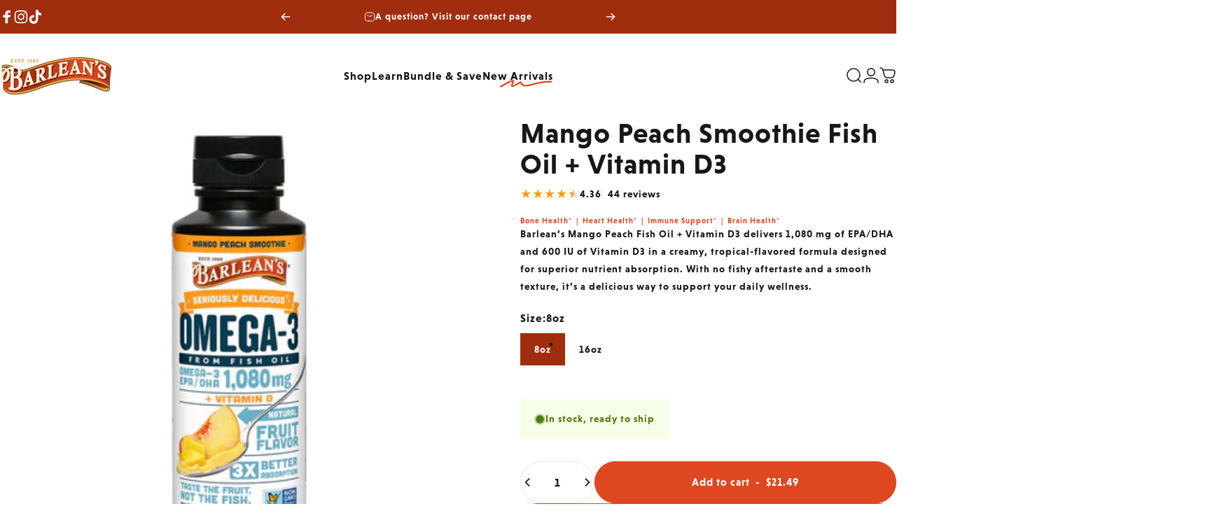

--- FILE ---
content_type: text/html;charset=UTF-8
request_url: https://www.expertvoice.com/widget/recommendations?apiKey=12897f73699a4ab0faef26a2e8b24912&productCode=6883954524309&headerBackgroundColor=rgb(203,%2090,%2048)
body_size: 1276
content:
<!DOCTYPE html>
<html lang="en" xml:lang="en">
<head>
  
  <title>Expert Recommendations | ExpertVoice</title>
  <meta name="description" content="Thinking of purchasing new gear? Check out what the experts have to say about it first.">
  <meta name="keywords" content="expert recommendations, pro reviews, product reviews, recommendations, industry professionals, recommended gear, pro gear,">
  

  <meta charset="UTF-8">
  <meta name="robots" content="noindex, follow">
  <meta name="googlebot" content="noindex,indexifembedded" />
  <meta name="viewport" content="width=device-width, initial-scale=1">

  <link rel="shortcut icon" href="/widget/images/favicon.png" type="image/x-icon">
<link rel="apple-touch-icon" href="/widget/images/apple-touch-icon-160-precomposed.png">



  <!--[if lt IE 9]>
  <script>
    (function(doc, els) {
      for (var i = 0, len = els.length; i < len; i++) {
        doc.createElement(els[i]);
      }
    }(document, ['header', 'nav', 'main', 'section', 'article', 'aside', 'footer']));
  </script>
<![endif]-->


  

  <style type="text/css">
    
    #ev-header {
      background-color: rgb(203, 90, 48);
    }
    

    

    
  </style>

  
  <script type="text/javascript" src="/widget/js/recommendations/recommendations-4cd061f37b94dffdaf70.js"></script>

  
  
    <script type="text/javascript">
      try {
        analytics.init({ appName: 'widget-web', gaId: 'UA-41759345-8' });
      } catch(e) {
        
      }
    </script>
  


  <script type="text/javascript">
    window.acData = {
      embeddedSource: 'BRAND',
      errorCode: '403',
      errorMessage: 'orgId &amp; productCode are required',
      images: true,
      limit: null,
      mfgId: ,
      productCode: "6883954524309",
      recommendationCount: 0,
      theme: null,
      visitorUuid: 'BDCC821C2DF048259213164A6531B80F',
    };

    
  </script>
</head>
<body data-locale="en_US" data-language="en">
  
<script>(function(){function c(){var b=a.contentDocument||a.contentWindow.document;if(b){var d=b.createElement('script');d.innerHTML="window.__CF$cv$params={r:'9bf69a248917e81c',t:'MTc2ODY2MDc2Nw=='};var a=document.createElement('script');a.src='/cdn-cgi/challenge-platform/scripts/jsd/main.js';document.getElementsByTagName('head')[0].appendChild(a);";b.getElementsByTagName('head')[0].appendChild(d)}}if(document.body){var a=document.createElement('iframe');a.height=1;a.width=1;a.style.position='absolute';a.style.top=0;a.style.left=0;a.style.border='none';a.style.visibility='hidden';document.body.appendChild(a);if('loading'!==document.readyState)c();else if(window.addEventListener)document.addEventListener('DOMContentLoaded',c);else{var e=document.onreadystatechange||function(){};document.onreadystatechange=function(b){e(b);'loading'!==document.readyState&&(document.onreadystatechange=e,c())}}}})();</script><script defer src="https://static.cloudflareinsights.com/beacon.min.js/vcd15cbe7772f49c399c6a5babf22c1241717689176015" integrity="sha512-ZpsOmlRQV6y907TI0dKBHq9Md29nnaEIPlkf84rnaERnq6zvWvPUqr2ft8M1aS28oN72PdrCzSjY4U6VaAw1EQ==" data-cf-beacon='{"version":"2024.11.0","token":"9f10ee4a87744353b3692ab8960873c7","server_timing":{"name":{"cfCacheStatus":true,"cfEdge":true,"cfExtPri":true,"cfL4":true,"cfOrigin":true,"cfSpeedBrain":true},"location_startswith":null}}' crossorigin="anonymous"></script>
</body>
</html>


--- FILE ---
content_type: text/css
request_url: https://www.barleans.com/cdn/shop/t/45/assets/argon.css?v=22399214369203664581763700370
body_size: 285
content:
@font-face{font-family:NiveauGrotesk;src:url(/cdn/shop/files/NiveauGroteskBold.woff2?v=1751060993) format("woff2");font-weight:400;font-style:normal;font-display:swap}p,span,div,ul,ol,li,a,button,input,select,option,label,legend,textarea,small{font-family:NiveauGrotesk,sans-serif!important;letter-spacing:1px!important}.article-card__content p .link{display:none}@font-face{font-family:Cubano;src:url(/cdn/shop/files/Cubano.woff2?v=1750194604) format("woff2");font-weight:400;font-style:normal;font-display:swap}h1,h2,h3,h4,h5,h6{font-family:Cubano,sans-serif!important;letter-spacing:2px!important}.media-card{background:#9f2d0e;border:1px solid #9f2d0e}.media-card__content,.media-card__content .media-card__text span{color:#fff}.product-card{background-color:#9f2d0e;border:1px solid #9f2d0e}.product-card .price__regular,.product-card .product-card__top .caption,.product-card .product-card__details{color:#fff}.product-bundle-wrapper .product-card{background-color:rgb(var(--color-placeholder))}.product-bundle-wrapper .product-card .price__regular,.product-bundle-wrapper .product-card .product-card__top .caption{color:#000}.product-bundle-wrapper .product-card__details{color:rgb(var(--color-foreground))}.label-swatch:hover{background:#9f2d0e;color:#fff;border:1px solid #9f2d0e}:checked+.label-swatch{background:#9f2d0e;color:#fff}@media screen and (min-width: 768px){.md\:items-end{align-items:flex-start}.md\:flex-row{flex-direction:column}}.relatable{padding:56px 30px;position:relative}.relatable h2{text-align:center;padding-bottom:1rem}.relatable .relatable_container{display:flex;flex-wrap:wrap;justify-content:center;max-width:100%;flex-direction:row}.relatable .relatable_container .relatable-item{border-radius:3rem;flex:0 0 33.3333333333%;display:flex;flex-flow:column;align-items:center;min-width:calc(10px + 25%);padding:15px 20px}.relatable .relatable_container .relatable-item .relatable-item__inner{max-width:100%}.relatable .relatable_container .relatable-item .product-card__form-price{font-size:24px;line-height:29px;margin-bottom:9px}.relatable .relatable_container .relatable-item button a{max-width:unset;margin-bottom:unset}.relatable .relatable_container .relatable-item .relatable-item__title{color:#db511d;text-align:left;font-size:1.3rem}.relatable .relatable_container .relatable-item p{padding:1rem 0}.relatable .relatable_container .relatable-item .relatable-description{font-size:.8em}.relatable .relatable_container a{text-decoration:none;font-size:1em;margin-bottom:1rem;max-width:75%}@media (min-width: 768px){.relatable .relatable_container .relatable-item{flex:0 0 30%}}@media (max-width: 768px){.relatable .relatable_container{display:block}.relatable .relatable_container .relatable-item .relatable-item__inner{max-width:90%}}.header__link--accented{position:relative}.header__link--accented:after{content:"";position:absolute;bottom:4px;left:25px;width:85px;height:11px;background-size:100px 8px;pointer-events:none;background-color:#df4720;-webkit-mask-image:url(squiggle2.svg);mask-image:url(squiggle2.svg);-webkit-mask-repeat:no-repeat;mask-repeat:no-repeat;-webkit-mask-size:contain;mask-size:contain}.header__menu>ul.with-block .menu__item .btn-duplicate{background-color:#df4720}.collection-badge{position:absolute;z-index:10;padding:.5rem .875rem;font-size:1rem;font-weight:600;text-transform:uppercase;letter-spacing:.025em;border-radius:1rem;pointer-events:none;box-shadow:0 2px 4px #0000001a;-webkit-backdrop-filter:blur(4px);backdrop-filter:blur(4px)}.product-card-wrapper{position:relative;height:100%}.collection-badge{position:absolute;z-index:10;padding:.5rem .875rem;font-size:.75rem;font-weight:600;text-transform:uppercase;letter-spacing:.025em;border-radius:.25rem;pointer-events:none;box-shadow:0 2px 4px #0000001a;-webkit-backdrop-filter:blur(4px);backdrop-filter:blur(4px);color:#fff}[data-badge-position=top-left] .collection-badge{top:.75rem;left:.75rem}[data-badge-position=top-right] .collection-badge{top:.75rem;right:.75rem}[data-badge-position=bottom-left] .collection-badge{bottom:.75rem;left:.75rem}[data-badge-position=bottom-right] .collection-badge{bottom:.75rem;right:.75rem}.product-card-wrapper:hover .collection-badge{transform:scale(1.05);transition:transform .2s ease}#argon .product-card{background-color:#fff;border:unset}#argon .product-card .product-card__details{color:#000;display:flex;flex-flow:column;align-items:center}#argon .product-card .product-card__details .grow{text-align:center}#argon .product-card .price__regular{color:#000}#argon .caption{display:none}
/*# sourceMappingURL=/cdn/shop/t/45/assets/argon.css.map?v=22399214369203664581763700370 */


--- FILE ---
content_type: application/x-javascript
request_url: https://cdn.roseperl.com/storelocator-prod/setting/barleans-organic-oils-llc-1764095768.js?shop=barleans-organic-oils-llc.myshopify.com
body_size: 89757
content:
SCASLSetting={"apikey":"AIzaSyCOVvjwCrzmu5xUBOJWdifbya--55xzTvA","radius":["10","20","30","40"],"df_radius":20,"df_measurement":"m","selected_tags":[],"selected_wfields":["title","address","operating_hours","city","state","zipcode","country","store_image","description","phone","fax","email","web","tags","schedule"],"wstyle":"#scasl-window-container #scasl-title{display:block !important}\n#scasl-window-container #scasl-address{display:block !important}\n#scasl-window-container .scasl-operating-hour{display:block !important}\n#scasl-window-container #scasl-city{display:inline-block !important}\n#scasl-window-container #scasl-state{display:inline-block !important}\n#scasl-window-container #scasl-zipcode{display:inline-block !important}\n#scasl-window-container #scasl-country{display:inline-block !important}\n#scasl-window-container #scasl-store_image{display:block !important}\n#scasl-window-container #scasl-description{display:block !important}\n#scasl-window-container #scasl-phone{display:block !important}\n#scasl-window-container #scasl-fax{display:block !important}\n#scasl-window-container #scasl-email{display:block !important}\n#scasl-window-container #scasl-web{display:block !important}\n#scasl-window-container #scasl-tags{display:block !important}\n#scasl-window-container #scasl-schedule{display:block !important}\n","selected_lfields":["title","address","operating_hours","city","state","zipcode","country","store_image","distance","direction"],"lstyle":"#scasl-list-container #scasl-title{display:block !important}\n#scasl-list-container #scasl-address{display:block !important}\n#scasl-list-container .scasl-operating-hour{display:block !important}\n#scasl-list-container #scasl-city{display:inline-block !important}\n#scasl-list-container #scasl-state{display:inline-block !important}\n#scasl-list-container #scasl-zipcode{display:inline-block !important}\n#scasl-list-container #scasl-country{display:inline-block !important}\n#scasl-list-container #scasl-store_image{display:block !important}\n#scasl-list-container #scasl-distance{display:block !important}\n#scasl-list-container #scasl-direction{display:block !important}\n","zoom":12,"extrafield":"extrafield","status":1,"autogeocode":1,"alltags":1,"search_bg_color":"#ffffff","search_border_color":"#cccccc","search_border_size":1,"loc_btn_color":"#DF4720","search_btn_color":"#DF4720","map_border_color":"#fdfcfc","map_border_size":0,"map_bg_color":"#ffffff","info_border_color":"#cccccc","info_border_size":0,"info_bg_color":"#ffffff","info_shop_name_color":"#4D7C0F","info_shop_info_color":"#555555","info_shop_info_font":"","info_shop_name_font":"","search_font":"","page_title":"Find Our Stores","curr_loc_text":"Current Location","radius_text":"Search Radius","msr_text":"Search Radius Measurement","find_loc_btn_text":"Find My Location","search_btn_text":"Search","filter_tags_text":"Filter Tags","enter_a_location_text":"Enter a location","add_error_alert":"Unable to find address","distance_error_alert":"Unfortunately, our closest location is more than","no_result_title":"No results","no_result_tags":"No locations were found with the given tags. Please modify your selections or input.","max_results":26,"scasl_phone_label":"","scasl_fax_label":"","scasl_email_label":"","scasl_schedule_label":"","map_style_name":"default","map_style_data":"","no_result_go_to_home_page":"Go to home page","default_view":1,"default_latitude":"34.04375961798864","default_longitude":"-118.0761178840102","filter_tags_by":"and","default_view_zoom":7,"restric_country":[],"restric_country_text":"","miles_text":"miles","kilometers_text":"kilometers","cluster":1,"max_result_in_first_loading":5000,"no_limit_text":"No Limit","query_url":1,"clusters_style":"default","clustering_custom":"{\"cluster_color_level_1\":\"#ffffff\",\"cluster_image_level_1\":\"https:\\\/\\\/developers.google.com\\\/maps\\\/documentation\\\/javascript\\\/examples\\\/markerclusterer\\\/m1.png\",\"cluster_color_level_2\":\"#ffffff\",\"cluster_image_level_2\":\"https:\\\/\\\/developers.google.com\\\/maps\\\/documentation\\\/javascript\\\/examples\\\/markerclusterer\\\/m1.png\",\"cluster_color_level_3\":\"#ffffff\",\"cluster_image_level_3\":\"https:\\\/\\\/developers.google.com\\\/maps\\\/documentation\\\/javascript\\\/examples\\\/markerclusterer\\\/m1.png\",\"cluster_color_level_4\":\"#ffffff\",\"cluster_image_level_4\":\"https:\\\/\\\/developers.google.com\\\/maps\\\/documentation\\\/javascript\\\/examples\\\/markerclusterer\\\/m1.png\",\"cluster_color_level_5\":\"#ffffff\",\"cluster_image_level_5\":\"https:\\\/\\\/developers.google.com\\\/maps\\\/documentation\\\/javascript\\\/examples\\\/markerclusterer\\\/m1.png\"}","no_result_url":"","autocomplete_option":"address","store_sort":"default","view_map_btn_text":"View Map","created_at":"2024-11-06T20:40:12.000000Z","unlimited_search_radius":1,"dynamic_view":1,"dynamic_view_realtime":0,"pegman":0,"map_satellite_option":1,"zoom_control":1,"restricted_map_view":0,"display_operating_hours":0,"operating_hours":"","date_overrides":"","location_is_disabled_alert":"Location Services Disabled","location_is_disabled_text":"Please turn on device location to use Find My Location","kilometer_unit_text":"Kilometer","meter_unit_text":"Mile","more_text":"More","less_text":"Less","list_text":"List","map_text":"Map","direction_text":"Directions","image_position":"beside","image_size":"medium","open_text":"Open","opens_text":"Opens","open_now_text":"Open now","closed_text":"Closed","closes_text":"Closes","closes_soon_text":"Closes soon","monday_text":"Monday","tuesday_text":"Tuesday","wednesday_text":"Wednesday","thursday_text":"Thursday","friday_text":"Friday","saturday_text":"Saturday","sunday_text":"Sunday","hours_might_differ":"Hours might differ","monday_acronym_text":"Mon","tuesday_acronym_text":"Tue","wednesday_acronym_text":"Wed","thursday_acronym_text":"Thu","friday_acronym_text":"Fri","saturday_acronym_text":"Sat","sunday_acronym_text":"Sun","address_icon":"{\"status\":0,\"align\":\"left\",\"image\":\"<svg viewBox=\\\"0 0 20 20\\\" id=\\\"#default_address_icon\\\"><path fill-rule=\\\"evenodd\\\" d=\\\"M18 8c0-4.42-3.58-8-8-8s-8 3.58-8 8c0 .15 0 .29.01.44.13 3.55 1.99 7.62 7.13 11.29.51.36 1.21.36 1.72 0 5.14-3.67 7-7.74 7.13-11.29.01-.15.01-.29.01-.44zm-5.879 2.121a2.996 2.996 0 0 0 0-4.242 2.996 2.996 0 0 0-4.242 0 2.996 2.996 0 0 0 0 4.242 2.996 2.996 0 0 0 4.242 0z\\\"><\\\/path><\\\/svg>\"}","phone_icon":"{\"status\":0,\"align\":\"left\",\"image\":\"<svg viewBox=\\\"0 0 20 20\\\" id=\\\"default_phone_icon\\\"><path d=\\\"m7.876 6.976-.534-2.67a1.5 1.5 0 0 0-1.471-1.206h-3.233c-.86 0-1.576.727-1.537 1.586.461 10.161 5.499 14.025 14.415 14.413.859.037 1.584-.676 1.584-1.535v-3.235a1.5 1.5 0 0 0-1.206-1.471l-2.67-.534a1.5 1.5 0 0 0-1.636.8l-.488.975c-2 0-5-3-5-5l.975-.488c.606-.302.934-.972.801-1.635z\\\"><\\\/path><\\\/svg>\"}","email_icon":"{\"status\":0,\"align\":\"left\",\"image\":\"<svg viewBox=\\\"0 0 20 20\\\" id=\\\"default_email_icon\\\"><path d=\\\"M0 5.324v10.176a1.5 1.5 0 0 0 1.5 1.5h17a1.5 1.5 0 0 0 1.5-1.5v-10.176l-9.496 5.54a1 1 0 0 1-1.008 0l-9.496-5.54z\\\"><\\\/path><path d=\\\"M19.443 3.334a1.494 1.494 0 0 0-.943-.334h-17a1.49 1.49 0 0 0-.943.334l9.443 5.508 9.443-5.508z\\\"><\\\/path><\\\/svg>\"}","fax_icon":"{\"status\":0,\"align\":\"left\",\"image\":\"<svg viewBox=\\\"0 0 20 20\\\" id=\\\"default_fax_icon\\\"><path fill-rule=\\\"evenodd\\\" d=\\\"M4 2.5a1.5 1.5 0 0 1 1.5-1.5h9a1.5 1.5 0 0 1 1.5 1.5v2.5h1.5a1.5 1.5 0 0 1 1.5 1.5v6a1.5 1.5 0 0 1-1.5 1.5h-1.5v4a1 1 0 0 1-1 1h-10a1 1 0 0 1-1-1v-4h-1.5a1.5 1.5 0 0 1-1.5-1.5v-6a1.5 1.5 0 0 1 1.5-1.5h1.5v-2.5Zm10 14.5v-5h-8v5h8Zm3-8a1 1 0 1 1-2 0 1 1 0 0 1 2 0Zm-3-6h-8v2h8v-2Z\\\"><\\\/path><\\\/svg>\"}","web_url_icon":"{\"status\":0,\"align\":\"left\",\"image\":\"<svg viewBox=\\\"0 0 20 20\\\" id=\\\"default_web_url_icon\\\"><path d=\\\"M13.903 8c.06.629.097 1.292.097 2a1 1 0 0 1-2 0c0-.713-.039-1.378-.105-2h-3.803c-.139 1.33-.14 2.67-.004 4h1.912a1 1 0 0 1 0 2h-1.584c.469 2.08 1.202 3.41 1.585 4 0 0 .789.013.926.002a1.008 1.008 0 0 1 1.07.925 1 1 0 0 1-.924 1.07c-.094.007-1.073.003-1.073.003-5.514 0-10-4.486-10-10 0-5.515 4.486-10 10-10s10 4.485 10 10c0 .379-.036.749-.079 1.116a1.001 1.001 0 0 1-1.987-.233c.035-.291.066-.583.066-.883 0-.692-.098-1.36-.263-2h-3.834zm-3.915-5.964c-.386.606-1.1 1.931-1.564 3.964h3.137c-.466-2.033-1.185-3.358-1.573-3.964zm-7.725 9.964h3.819a21.604 21.604 0 0 1-.095-1.996c0-.67.033-1.338.096-2.004h-3.82a7.946 7.946 0 0 0-.263 2 7.96 7.96 0 0 0 .263 2zm.819 2a8.031 8.031 0 0 0 4.437 3.601 16.293 16.293 0 0 1-1.148-3.601h-3.289zm3.291-8a16.235 16.235 0 0 1 1.15-3.603 8.03 8.03 0 0 0-4.441 3.603h3.291zm7.239 0h3.305a8.029 8.029 0 0 0-4.465-3.612 16.128 16.128 0 0 1 1.16 3.612z\\\"><\\\/path><path d=\\\"m15.223 18.945-2.55-5.61a.5.5 0 0 1 .662-.662l5.61 2.55a.5.5 0 0 1 .017.903l-1.742.87a.5.5 0 0 0-.223.224l-.871 1.742a.5.5 0 0 1-.903-.017z\\\"><\\\/path><\\\/svg>\"}","oh_icon":"{\"status\":0,\"align\":\"left\",\"image\":\"<svg viewBox=\\\"0 0 20 20\\\" id=\\\"default_oh_icon\\\"><path d=\\\"M10 20c-5.514 0-10-4.486-10-10s4.486-10 10-10 10 4.486 10 10-4.486 10-10 10zm1-15a1 1 0 1 0-2 0v5a1 1 0 0 0 .293.707l3 3a1 1 0 0 0 1.414-1.414l-2.707-2.707v-4.586z\\\"><\\\/path><\\\/svg>\"}","icon_color":"#000000","def_apk":"AIzaSyCIc9H3z2GFNnygX9XBLq08MYJsZ1ljp8A","locationsRaw":"[{\"lat\":\"48.8201117\",\"lng\":\"-122.681251\",\"id\":17716323,\"name\":\"A to Zinc Health Store\",\"phone\":\"7067540247\",\"address\":\"204 E. Louise St\",\"country\":\"USA\",\"state\":\"GA\",\"city\":\"Clarkesville\",\"postal\":\"30523\",\"priority\":1,\"apply_to_type\":1,\"shareable_link\":\"https:\\\/\\\/www.google.com\\\/maps\\\/place\\\/?q=place_id:ChIJ1ZKdhQe0WIgRkznpsTwxr64\"},{\"lat\":\"61.5855252\",\"lng\":\"-149.3343848\",\"id\":18207573,\"name\":\"ALL ABOUT HERBS\",\"address\":\"4621 E PALMER WASILLA HWY UNIT 104\",\"country\":\"USA\",\"state\":\"AK\",\"city\":\"WASILLA\",\"postal\":\"99654\",\"priority\":1,\"apply_to_type\":1},{\"lat\":\"60.4947529\",\"lng\":\"-151.0716661\",\"id\":18207574,\"name\":\"GRANDMA'S CUPBOARD\",\"address\":\"281 N ASPEN DR\",\"country\":\"USA\",\"state\":\"AK\",\"city\":\"SOLDOTNA\",\"postal\":\"99669\",\"priority\":1,\"apply_to_type\":1},{\"lat\":\"60.5614664\",\"lng\":\"-151.2857568\",\"id\":18207575,\"name\":\"MAGGIE'S GENERAL STORE\",\"address\":\"12498 KENAI SPUR HWY STE 2\",\"country\":\"USA\",\"state\":\"AK\",\"city\":\"KENAI\",\"postal\":\"99611\",\"priority\":1,\"apply_to_type\":1},{\"lat\":\"61.1872298\",\"lng\":\"-149.8818285\",\"id\":18207576,\"name\":\"NATURAL PANTRY\",\"address\":\"3680 BARROW ST\",\"country\":\"USA\",\"state\":\"AK\",\"city\":\"ANCHORAGE\",\"postal\":\"99503\",\"priority\":1,\"apply_to_type\":1},{\"lat\":\"55.3416071\",\"lng\":\"-131.6462542\",\"id\":18207577,\"name\":\"RAIN COUNTRY NUTRITION\",\"address\":\"319 MISSION ST\",\"country\":\"USA\",\"state\":\"AK\",\"city\":\"KETCHIKAN\",\"postal\":\"99901\",\"priority\":1,\"apply_to_type\":1},{\"lat\":\"58.3024303\",\"lng\":\"-134.4091659\",\"id\":18207578,\"name\":\"RAINBOW FOODS\",\"address\":\"224 4TH ST\",\"country\":\"USA\",\"state\":\"AK\",\"city\":\"JUNEAU\",\"postal\":\"99801\",\"priority\":1,\"apply_to_type\":1},{\"lat\":\"64.8432189\",\"lng\":\"-147.6601428\",\"id\":18207579,\"name\":\"SUNSHINE HEALTH\",\"address\":\"410 TRAINOR GATE RD\",\"country\":\"USA\",\"state\":\"AK\",\"city\":\"FAIRBANKS\",\"postal\":\"99701\",\"priority\":1,\"apply_to_type\":1},{\"lat\":\"33.4916389\",\"lng\":\"-86.8832048\",\"id\":18207580,\"name\":\"BAMA HEALTH FOODS\",\"address\":\"1925 BESSEMER RD\",\"country\":\"USA\",\"state\":\"AL\",\"city\":\"Birmingham\",\"postal\":\"35208\",\"priority\":1,\"apply_to_type\":1},{\"lat\":\"31.2463888\",\"lng\":\"-85.4257422\",\"id\":18207581,\"name\":\"DOTHAN HEALTH FOODS\",\"address\":\"3500 ROSS CLARK CIR STE 120\",\"country\":\"USA\",\"state\":\"AL\",\"city\":\"DOTHAN\",\"postal\":\"36303\",\"priority\":1,\"apply_to_type\":1},{\"lat\":\"33.8460365\",\"lng\":\"-87.2561582\",\"id\":18207582,\"name\":\"ENJOY HEALTH FOOD SHOPPE\",\"address\":\"1608 HIGHWAY 78 E\",\"country\":\"USA\",\"state\":\"AL\",\"city\":\"JASPER\",\"postal\":\"35501\",\"priority\":1,\"apply_to_type\":1},{\"lat\":\"31.3149187\",\"lng\":\"-85.8292337\",\"id\":18207583,\"name\":\"ENTERPRISE HEALTH FOODS\",\"address\":\"600 BOLL WEEVIL CIR STE 4\",\"country\":\"USA\",\"state\":\"AL\",\"city\":\"ENTERPRISE\",\"postal\":\"36330\",\"priority\":1,\"apply_to_type\":1},{\"lat\":\"30.5221989\",\"lng\":\"-87.8849116\",\"id\":18207584,\"name\":\"FAIRHOPE HEALTH FOODS\",\"address\":\"280 EASTERN SHORE SHOPPING CTR\",\"country\":\"USA\",\"state\":\"AL\",\"city\":\"FAIRHOPE\",\"postal\":\"36532\",\"priority\":1,\"apply_to_type\":1},{\"lat\":\"32.464941\",\"lng\":\"-86.4501004\",\"id\":18207585,\"name\":\"FOUNTAIN CITY HEALTH FOODS\",\"address\":\"101 S MEMORIAL DR\",\"country\":\"USA\",\"state\":\"AL\",\"city\":\"PRATTVILLE\",\"postal\":\"36067\",\"priority\":1,\"apply_to_type\":1},{\"lat\":\"34.5770353\",\"lng\":\"-86.9739269\",\"id\":18207586,\"name\":\"GLORIA'S GOOD HEALTH\",\"address\":\"1820 6TH AVE SE STE L\",\"country\":\"USA\",\"state\":\"AL\",\"city\":\"DECATUR\",\"postal\":\"35601\",\"priority\":1,\"apply_to_type\":1},{\"lat\":\"32.3822576\",\"lng\":\"-86.2222435\",\"id\":18207587,\"name\":\"HEALTH WISE\",\"address\":\"5145 ATLANTA HWY\",\"country\":\"USA\",\"state\":\"AL\",\"city\":\"MONTGOMERY\",\"postal\":\"36109\",\"priority\":1,\"apply_to_type\":1},{\"lat\":\"33.2852402\",\"lng\":\"-86.8097359\",\"id\":18207588,\"name\":\"HEALTHY HARVEYS\",\"address\":\"3183 PELHAM PKWY STE A\",\"country\":\"USA\",\"state\":\"AL\",\"city\":\"PELHAM\",\"postal\":\"35124\",\"priority\":1,\"apply_to_type\":1},{\"lat\":\"34.1766274\",\"lng\":\"-86.8420733\",\"id\":18207589,\"name\":\"HERB'S ORGANIC & MORE\",\"address\":\"202 1ST AVE SE STE A\",\"country\":\"USA\",\"state\":\"AL\",\"city\":\"CULLMAN\",\"postal\":\"35055\",\"priority\":1,\"apply_to_type\":1},{\"lat\":\"33.6463654\",\"lng\":\"-86.6341507\",\"id\":18207590,\"name\":\"HONEY & SPICE HEALTH FOOD\",\"address\":\"1251 GRAYSON VALLEY PKWY\",\"country\":\"USA\",\"state\":\"AL\",\"city\":\"BIRMINGHAM\",\"postal\":\"35235\",\"priority\":1,\"apply_to_type\":1},{\"lat\":\"33.1877428\",\"lng\":\"-87.5269314\",\"id\":18207591,\"name\":\"MANNA GROCERY\",\"address\":\"2350 MCFARLAND BLVD E\",\"country\":\"USA\",\"state\":\"AL\",\"city\":\"TUSCALOOSA\",\"postal\":\"35404\",\"priority\":1,\"apply_to_type\":1},{\"lat\":\"34.7494594\",\"lng\":\"-86.5814202\",\"id\":18207592,\"name\":\"NATURE'S APOTHECARY\",\"address\":\"203 OAKWOOD AVE NE STE C\",\"country\":\"USA\",\"state\":\"AL\",\"city\":\"Huntsville\",\"postal\":\"35811\",\"priority\":1,\"apply_to_type\":1},{\"lat\":\"34.6506013\",\"lng\":\"-86.0345096\",\"id\":18207593,\"name\":\"RAPHA WELLNESS CO\",\"address\":\"1701 S SCOTT ST\",\"country\":\"USA\",\"state\":\"AL\",\"city\":\"Scottsboro\",\"postal\":\"35768\",\"priority\":1,\"apply_to_type\":1},{\"lat\":\"30.6758057\",\"lng\":\"-88.2259776\",\"id\":18207594,\"name\":\"The Health Hut\",\"address\":\"680 SCHILLINGER RD S\",\"country\":\"USA\",\"state\":\"AL\",\"city\":\"Mobile\",\"postal\":\"36695\",\"priority\":1,\"apply_to_type\":1},{\"lat\":\"34.8025052\",\"lng\":\"-87.6689306\",\"id\":18207595,\"name\":\"VALLEY HEALTH FOODS\",\"address\":\"117 S CHERRY ST\",\"country\":\"USA\",\"state\":\"AL\",\"city\":\"FLORENCE\",\"postal\":\"35630\",\"priority\":1,\"apply_to_type\":1},{\"lat\":\"30.688654\",\"lng\":\"-88.1164227\",\"id\":18207596,\"name\":\"VIRGINIA'S HEALTH & NUTRITION\",\"address\":\"3055A DAUPHIN ST\",\"country\":\"USA\",\"state\":\"AL\",\"city\":\"Mobile\",\"postal\":\"36606\",\"priority\":1,\"apply_to_type\":1},{\"lat\":\"33.5847146\",\"lng\":\"-86.2789633\",\"id\":18207597,\"name\":\"WELLWAY WHOLE HEALTH SHOPPE\",\"address\":\"422 MARTIN ST S\",\"country\":\"USA\",\"state\":\"AL\",\"city\":\"PELL CITY\",\"postal\":\"35128\",\"priority\":1,\"apply_to_type\":1},{\"lat\":\"34.8443298\",\"lng\":\"-92.2310738\",\"id\":18207598,\"name\":\"ANN'S HEALTH FOOD CENTER\",\"address\":\"9800 HIGHWAY 107\",\"country\":\"USA\",\"state\":\"AR\",\"city\":\"SHERWOOD\",\"postal\":\"72120\",\"priority\":1,\"apply_to_type\":1},{\"lat\":\"35.2930015\",\"lng\":\"-93.7305178\",\"id\":18207599,\"name\":\"ARCADIAN APOTHECARY\",\"address\":\"31 W MAIN ST\",\"country\":\"USA\",\"state\":\"AR\",\"city\":\"Paris\",\"postal\":\"72855\",\"priority\":1,\"apply_to_type\":1},{\"lat\":\"36.3331069\",\"lng\":\"-94.124818\",\"id\":18207600,\"name\":\"COOK'S NATURAL FOODS\",\"address\":\"726 W WALNUT ST\",\"country\":\"USA\",\"state\":\"AR\",\"city\":\"ROGERS\",\"postal\":\"72756\",\"priority\":1,\"apply_to_type\":1},{\"lat\":\"35.2748134\",\"lng\":\"-93.1323887\",\"id\":18207601,\"name\":\"COUNTRY CUPBOARD, INC.\",\"address\":\"122 E 4TH ST\",\"country\":\"USA\",\"state\":\"AR\",\"city\":\"RUSSELLVILLE\",\"postal\":\"72801\",\"priority\":1,\"apply_to_type\":1},{\"lat\":\"36.3934892\",\"lng\":\"-93.7378361\",\"id\":18207602,\"name\":\"EUREKA MARKET LLC\",\"address\":\"121 E VAN BUREN STE B\",\"country\":\"USA\",\"state\":\"AR\",\"city\":\"Eureka Springs\",\"postal\":\"72632\",\"priority\":1,\"apply_to_type\":1},{\"lat\":\"35.2428403\",\"lng\":\"-91.7358219\",\"id\":18207603,\"name\":\"GOOD MEASURE MARKET\",\"address\":\"614 S MAIN ST\",\"country\":\"USA\",\"state\":\"AR\",\"city\":\"SEARCY\",\"postal\":\"72143\",\"priority\":1,\"apply_to_type\":1},{\"lat\":\"35.7700812\",\"lng\":\"-91.6239333\",\"id\":18207604,\"name\":\"HEARTLINE HEATH FOOD STORE\",\"address\":\"2509 HARRISON ST\",\"country\":\"USA\",\"state\":\"AR\",\"city\":\"BATESVILLE\",\"postal\":\"72501\",\"priority\":1,\"apply_to_type\":1},{\"lat\":\"35.921377\",\"lng\":\"-91.5494732\",\"id\":18207605,\"name\":\"HEIKE'S HOLISTIC HEALTH\",\"address\":\"7760 N SAINT LOUIS ST\",\"country\":\"USA\",\"state\":\"AR\",\"city\":\"Cave City\",\"postal\":\"72521\",\"priority\":1,\"apply_to_type\":1},{\"lat\":\"35.8293446\",\"lng\":\"-90.6760243\",\"id\":18207606,\"name\":\"JONESBORO HEALTH FOODS\",\"address\":\"1321 STONE ST\",\"country\":\"USA\",\"state\":\"AR\",\"city\":\"JONESBORO\",\"postal\":\"72401\",\"priority\":1,\"apply_to_type\":1},{\"lat\":\"35.0921546\",\"lng\":\"-92.433611\",\"id\":18207607,\"name\":\"LIZ'S HEALTH MARKET\",\"address\":\"1015 LINCOLN ST\",\"country\":\"USA\",\"state\":\"AR\",\"city\":\"Conway\",\"postal\":\"72032\",\"priority\":1,\"apply_to_type\":1},{\"lat\":\"36.1836657\",\"lng\":\"-94.1389417\",\"id\":18207608,\"name\":\"MARY'S NATURAL FOODS\",\"address\":\"220 S THOMPSON ST\",\"country\":\"USA\",\"state\":\"AR\",\"city\":\"SPRINGDALE\",\"postal\":\"72764\",\"priority\":1,\"apply_to_type\":1},{\"lat\":\"35.2450338\",\"lng\":\"-91.7361508\",\"id\":18207609,\"name\":\"NATURAL FOOD STORE INC.\",\"address\":\"500 S MAIN ST\",\"country\":\"USA\",\"state\":\"AR\",\"city\":\"SEARCY\",\"postal\":\"72143\",\"priority\":1,\"apply_to_type\":1},{\"lat\":\"35.5668088\",\"lng\":\"-92.180963\",\"id\":18207610,\"name\":\"NATURAL STATE NUTRITION CENTER\",\"address\":\"8249 EDGEMONT RD STE 10\",\"country\":\"USA\",\"state\":\"AR\",\"city\":\"HIGDEN\",\"postal\":\"72067\",\"priority\":1,\"apply_to_type\":1},{\"lat\":\"34.2039514\",\"lng\":\"-92.0074488\",\"id\":18207611,\"name\":\"NATURAL WAY HEALTH FOODS #1\",\"address\":\"2508 S OLIVE ST\",\"country\":\"USA\",\"state\":\"AR\",\"city\":\"PINE BLUFF\",\"postal\":\"71601\",\"priority\":1,\"apply_to_type\":1},{\"lat\":\"36.3344713\",\"lng\":\"-92.3846982\",\"id\":18207612,\"name\":\"NATURE'S WAY\",\"address\":\"18 E 7TH ST\",\"country\":\"USA\",\"state\":\"AR\",\"city\":\"MOUNTAIN HOME\",\"postal\":\"72653\",\"priority\":1,\"apply_to_type\":1},{\"lat\":\"36.254837\",\"lng\":\"-93.123497\",\"id\":18207613,\"name\":\"NATURE'S WONDERS\",\"address\":\"910A HIGHWAY 65 NORTH\",\"country\":\"USA\",\"state\":\"AR\",\"city\":\"HARRISON\",\"postal\":\"72601\",\"priority\":1,\"apply_to_type\":1},{\"lat\":\"34.9748751\",\"lng\":\"-92.0163297\",\"id\":18207614,\"name\":\"NUTRITION WORLD\",\"address\":\"**ACCOUNT CLOSED**\",\"country\":\"USA\",\"state\":\"AR\",\"city\":\"CABOT\",\"postal\":\"72023\",\"priority\":1,\"apply_to_type\":1},{\"lat\":\"34.9550809\",\"lng\":\"-92.0090467\",\"id\":18207615,\"name\":\"NUTRITION WORLD\",\"address\":\"1102 S PINE ST STE 11\",\"country\":\"USA\",\"state\":\"AR\",\"city\":\"Cabot\",\"postal\":\"72023\",\"priority\":1,\"apply_to_type\":1},{\"lat\":\"35.345297\",\"lng\":\"-94.33805\",\"id\":18207616,\"name\":\"OLDE FASHIONED #2\",\"address\":\"8434 PHOENIX AVE STE E\",\"country\":\"USA\",\"state\":\"AR\",\"city\":\"FORT SMITH\",\"postal\":\"72903\",\"priority\":1,\"apply_to_type\":1},{\"lat\":\"36.0679617\",\"lng\":\"-94.1574409\",\"id\":18207617,\"name\":\"OZARK NATURAL FOODS\",\"address\":\"380 N COLLEGE AVE STE 1\",\"country\":\"USA\",\"state\":\"AR\",\"city\":\"FAYETTEVILLE\",\"postal\":\"72701\",\"priority\":1,\"apply_to_type\":1},{\"lat\":\"33.9585074\",\"lng\":\"-92.1919514\",\"id\":18207618,\"name\":\"RISON PHARMACY\",\"address\":\"300 PINE ST\",\"country\":\"USA\",\"state\":\"AR\",\"city\":\"Rison\",\"postal\":\"71665\",\"priority\":1,\"apply_to_type\":1},{\"lat\":\"35.7698924\",\"lng\":\"-91.6307301\",\"id\":18207619,\"name\":\"Real Goods Market & Eatery\",\"address\":\"2065 HARRISON ST\",\"country\":\"USA\",\"state\":\"AR\",\"city\":\"BATESVILLE\",\"postal\":\"72501\",\"priority\":1,\"apply_to_type\":1},{\"lat\":\"36.3357867\",\"lng\":\"-94.1915046\",\"id\":18207620,\"name\":\"SHIPMAN'S HEALTHY & WHOLE\",\"address\":\"1501 SE WALTON BLVD STE 105\",\"country\":\"USA\",\"state\":\"AR\",\"city\":\"BENTONVILLE\",\"postal\":\"72712\",\"priority\":1,\"apply_to_type\":1},{\"lat\":\"35.4529791\",\"lng\":\"-94.4405864\",\"id\":18207621,\"name\":\"SQUASH BLOSSOM\",\"address\":\"5005 DORA RD\",\"country\":\"USA\",\"state\":\"AR\",\"city\":\"VAN BUREN\",\"postal\":\"72956\",\"priority\":1,\"apply_to_type\":1},{\"lat\":\"36.3529007\",\"lng\":\"-92.3578177\",\"id\":18207622,\"name\":\"TRUCK PATCH\",\"address\":\"1602 HIGHWAY 62 E\",\"country\":\"USA\",\"state\":\"AR\",\"city\":\"MOUNTAIN HOME\",\"postal\":\"72653\",\"priority\":1,\"apply_to_type\":1},{\"lat\":\"35.8112394\",\"lng\":\"-90.71957\",\"id\":18207623,\"name\":\"TRUCK PATCH, THE\",\"address\":\"906 SOUTHWEST DR STE B\",\"country\":\"USA\",\"state\":\"AR\",\"city\":\"JONESBORO\",\"postal\":\"72401\",\"priority\":1,\"apply_to_type\":1},{\"lat\":\"34.6405267\",\"lng\":\"-93.0583561\",\"id\":18207624,\"name\":\"VILLAGE NUTRITION, INC.\",\"address\":\"3925 N HIGHWAY 7 STE C\",\"country\":\"USA\",\"state\":\"AR\",\"city\":\"HOT SPRINGS VILLAGE\",\"postal\":\"71909\",\"priority\":1,\"apply_to_type\":1},{\"lat\":\"33.4482266\",\"lng\":\"-112.0776781\",\"id\":18207625,\"name\":\"BIOVEA\\\/WR GROUP\",\"address\":\"ATTN: RECEIVING DEPARTMENT\",\"country\":\"USA\",\"state\":\"AZ\",\"city\":\"PHOENIX\",\"postal\":\"85034\",\"priority\":1,\"apply_to_type\":1},{\"lat\":\"34.4762037\",\"lng\":\"-114.3312938\",\"id\":18207626,\"name\":\"EAGLECLAN LLC\",\"address\":\"2026 MCCULLOCH BLVD N\",\"country\":\"USA\",\"state\":\"AZ\",\"city\":\"Lake Havasu City\",\"postal\":\"86403\",\"priority\":1,\"apply_to_type\":1},{\"lat\":\"33.9665391\",\"lng\":\"-112.7422612\",\"id\":18207627,\"name\":\"GINNY'S VITAMIN VILLAGE\",\"address\":\"662 W WICKENBURG WAY STE B\",\"country\":\"USA\",\"state\":\"AZ\",\"city\":\"WICKENBURG\",\"postal\":\"85390\",\"priority\":1,\"apply_to_type\":1},{\"lat\":\"33.5251083\",\"lng\":\"-112.0645089\",\"id\":18207628,\"name\":\"HEALTHY HABIT HEALTH FOODS\",\"address\":\"6029 N 7TH ST\",\"country\":\"USA\",\"state\":\"AZ\",\"city\":\"PHOENIX\",\"postal\":\"85014\",\"priority\":1,\"apply_to_type\":1},{\"lat\":\"32.8486861\",\"lng\":\"-109.748575\",\"id\":18207629,\"name\":\"LEE'S RITEWAY MARKET\",\"address\":\"2910 W US HIGHWAY 70 STE B\",\"country\":\"USA\",\"state\":\"AZ\",\"city\":\"THATCHER\",\"postal\":\"85552\",\"priority\":1,\"apply_to_type\":1},{\"lat\":\"34.4769588\",\"lng\":\"-114.3191952\",\"id\":18207630,\"name\":\"LIVING WELL HEALTH FOOD STORE\",\"address\":\"STE102\",\"country\":\"USA\",\"state\":\"AZ\",\"city\":\"LAKE HAVASU CITY\",\"postal\":\"86403\",\"priority\":1,\"apply_to_type\":1},{\"lat\":\"34.7391876\",\"lng\":\"-112.0098791\",\"id\":18207631,\"name\":\"MOUNT HOPE FOODS\",\"address\":\"USE SMALLER BOXES\",\"country\":\"USA\",\"state\":\"AZ\",\"city\":\"COTTONWOOD\",\"postal\":\"86326\",\"priority\":1,\"apply_to_type\":1},{\"lat\":\"35.2330112\",\"lng\":\"-114.0376973\",\"id\":18207632,\"name\":\"NATURAL PLANET\",\"address\":\"3787 N STOCKTON HILL RD STE A\",\"country\":\"USA\",\"state\":\"AZ\",\"city\":\"KINGMAN\",\"postal\":\"86409\",\"priority\":1,\"apply_to_type\":1},{\"lat\":\"33.4364277\",\"lng\":\"-111.7893534\",\"id\":18207633,\"name\":\"NATURE'S FINEST\",\"address\":\"1925 E BROWN RD STE 10\",\"country\":\"USA\",\"state\":\"AZ\",\"city\":\"MESA\",\"postal\":\"85203\",\"priority\":1,\"apply_to_type\":1},{\"lat\":\"33.6059448\",\"lng\":\"-111.7161216\",\"id\":18207634,\"name\":\"NATURES FINEST\",\"address\":\"16838 E PARKVIEW AVE\",\"country\":\"USA\",\"state\":\"AZ\",\"city\":\"FOUNTAIN HILLS\",\"postal\":\"85268\",\"priority\":1,\"apply_to_type\":1},{\"lat\":\"33.3483335\",\"lng\":\"-111.8569478\",\"id\":18207635,\"name\":\"NATURES HEALTH SHOP\",\"address\":\"973 W ELLIOT RD STE 2\",\"country\":\"USA\",\"state\":\"AZ\",\"city\":\"CHANDLER\",\"postal\":\"85225\",\"priority\":1,\"apply_to_type\":1},{\"lat\":\"31.5532327\",\"lng\":\"-110.3003026\",\"id\":18207636,\"name\":\"SIERRA VISTA FOOD CO OP\",\"address\":\"96 S CARMICHAEL AVE\",\"country\":\"USA\",\"state\":\"AZ\",\"city\":\"SIERRA VISTA\",\"postal\":\"85635\",\"priority\":1,\"apply_to_type\":1},{\"lat\":\"34.2506024\",\"lng\":\"-110.0311392\",\"id\":18207637,\"name\":\"SUNSHINE HERBS & HEALTH LLC\",\"address\":\"1020 E HUNING\",\"country\":\"USA\",\"state\":\"AZ\",\"city\":\"SHOW LOW\",\"postal\":\"85901\",\"priority\":1,\"apply_to_type\":1},{\"lat\":\"33.3442086\",\"lng\":\"-111.7891976\",\"id\":18207638,\"name\":\"TAKE YOUR VITAMINS!\",\"address\":\"323 S GILBERT RD STE 101\",\"country\":\"USA\",\"state\":\"AZ\",\"city\":\"GILBERT\",\"postal\":\"85296\",\"priority\":1,\"apply_to_type\":1},{\"lat\":\"34.0009951\",\"lng\":\"-117.8112041\",\"id\":18207639,\"name\":\"A 2 Z VITAMINS\",\"address\":\"**SMALL BOXES REQUESTED\",\"country\":\"USA\",\"state\":\"CA\",\"city\":\"DIAMOND BAR\",\"postal\":\"91765\",\"priority\":1,\"apply_to_type\":1},{\"lat\":\"34.2585243\",\"lng\":\"-118.5381433\",\"id\":18207640,\"name\":\"ACCENT ON HEALTH\",\"address\":\"18559 DEVONSHIRE ST\",\"country\":\"USA\",\"state\":\"CA\",\"city\":\"NORTHRIDGE\",\"postal\":\"91324\",\"priority\":1,\"apply_to_type\":1},{\"lat\":\"38.2922784\",\"lng\":\"-122.4639291\",\"id\":18207641,\"name\":\"ADOBE DRUGS\",\"address\":\"303 W NAPA ST\",\"country\":\"USA\",\"state\":\"CA\",\"city\":\"Sonoma\",\"postal\":\"95476\",\"priority\":1,\"apply_to_type\":1},{\"lat\":\"37.7677375\",\"lng\":\"-122.2394426\",\"id\":18207642,\"name\":\"ALAMEDA NATURAL GROCERY\",\"address\":\"1650 PARK ST UNIT L\",\"country\":\"USA\",\"state\":\"CA\",\"city\":\"ALAMEDA\",\"postal\":\"94501\",\"priority\":1,\"apply_to_type\":1},{\"lat\":\"35.0350067\",\"lng\":\"-120.4868388\",\"id\":18207643,\"name\":\"ALCHEPHARMA NATURALS\",\"address\":\"110 MARY AVE # 4\",\"country\":\"USA\",\"state\":\"CA\",\"city\":\"Nipomo\",\"postal\":\"93444\",\"priority\":1,\"apply_to_type\":1},{\"lat\":\"34.6099372\",\"lng\":\"-120.18935\",\"id\":18207644,\"name\":\"ALCHEPHARMA NATURALS\",\"address\":\"214 E HIGHWAY 246 STE 101\",\"country\":\"USA\",\"state\":\"CA\",\"city\":\"Buellton\",\"postal\":\"93427\",\"priority\":1,\"apply_to_type\":1},{\"lat\":\"33.7403426\",\"lng\":\"-118.0371989\",\"id\":18207645,\"name\":\"ALL STAR HEALTH\",\"address\":\"5252 ARGOSY AVE\",\"country\":\"USA\",\"state\":\"CA\",\"city\":\"HUNTINGTON BEACH\",\"postal\":\"92649\",\"priority\":1,\"apply_to_type\":1},{\"lat\":\"38.4209914\",\"lng\":\"-122.8455565\",\"id\":18207646,\"name\":\"ANDY'S MARKET\",\"address\":\"1691 GRAVENSTEIN HWY\",\"country\":\"USA\",\"state\":\"CA\",\"city\":\"SEBASTOPOL\",\"postal\":\"95472\",\"priority\":1,\"apply_to_type\":1},{\"lat\":\"37.9543903\",\"lng\":\"-122.0884985\",\"id\":18207647,\"name\":\"ARRIVE NUTRITION CENTER\",\"address\":\"2627 PLEASANT HILL RD\",\"country\":\"USA\",\"state\":\"CA\",\"city\":\"PLEASANT HILL\",\"postal\":\"94523\",\"priority\":1,\"apply_to_type\":1},{\"lat\":\"37.7546989\",\"lng\":\"-121.4573571\",\"id\":18207648,\"name\":\"ARTESIAN HEALTH FOODS\",\"address\":\"2251 W GRANT LINE RD STE 125\",\"country\":\"USA\",\"state\":\"CA\",\"city\":\"Tracy\",\"postal\":\"95377\",\"priority\":1,\"apply_to_type\":1},{\"lat\":\"38.0115125\",\"lng\":\"-121.3223192\",\"id\":18207649,\"name\":\"ARTESIAN NATURAL FOODS\",\"address\":\"145 LINCOLN CTR\",\"country\":\"USA\",\"state\":\"CA\",\"city\":\"STOCKTON\",\"postal\":\"95207\",\"priority\":1,\"apply_to_type\":1},{\"lat\":\"38.915739\",\"lng\":\"-121.0604354\",\"id\":18207650,\"name\":\"AUBURN NUTRITION\",\"address\":\"13112 LINCOLN WAY\",\"country\":\"USA\",\"state\":\"CA\",\"city\":\"AUBURN\",\"postal\":\"95603\",\"priority\":1,\"apply_to_type\":1},{\"lat\":\"40.8692544\",\"lng\":\"-124.0886315\",\"id\":18207651,\"name\":\"Arcata Co-op\\\/NORTH COAST COOP\",\"address\":\"811 I ST\",\"country\":\"USA\",\"state\":\"CA\",\"city\":\"ARCATA\",\"postal\":\"95521\",\"priority\":1,\"apply_to_type\":1},{\"lat\":\"36.8366099\",\"lng\":\"-119.7553392\",\"id\":18207652,\"name\":\"B ALIVE\",\"address\":\"6757 N CEDAR AVE\",\"country\":\"USA\",\"state\":\"CA\",\"city\":\"FRESNO\",\"postal\":\"93710\",\"priority\":1,\"apply_to_type\":1},{\"lat\":\"37.8535336\",\"lng\":\"-122.2903762\",\"id\":18207653,\"name\":\"BERKELEY BOWL\",\"address\":\"920 HEINZ AVE\",\"country\":\"USA\",\"state\":\"CA\",\"city\":\"BERKELEY\",\"postal\":\"94710\",\"priority\":1,\"apply_to_type\":1},{\"lat\":\"37.8809479\",\"lng\":\"-122.2885939\",\"id\":18207654,\"name\":\"BERKELEY NATURAL GROCERY\",\"address\":\"1336 GILMAN ST\",\"country\":\"USA\",\"state\":\"CA\",\"city\":\"BERKELEY\",\"postal\":\"94706\",\"priority\":1,\"apply_to_type\":1},{\"lat\":\"41.3115869\",\"lng\":\"-122.3114393\",\"id\":18207655,\"name\":\"BERRYVALE NATURAL FOODS\",\"address\":\"305 S MOUNT SHASTA BLVD\",\"country\":\"USA\",\"state\":\"CA\",\"city\":\"MOUNT SHASTA\",\"postal\":\"96067\",\"priority\":1,\"apply_to_type\":1},{\"lat\":\"34.471514\",\"lng\":\"-117.3296491\",\"id\":18207656,\"name\":\"BJ'S HEALTH FOOD STORE\",\"address\":\"12125 BALSAM RD\",\"country\":\"USA\",\"state\":\"CA\",\"city\":\"VICTORVILLE\",\"postal\":\"92395\",\"priority\":1,\"apply_to_type\":1},{\"lat\":\"32.6976809\",\"lng\":\"-117.1724748\",\"id\":18207657,\"name\":\"BONEY'S BAYSIDE MARKET\",\"address\":\"155 ORANGE AVE\",\"country\":\"USA\",\"state\":\"CA\",\"city\":\"CORONADO\",\"postal\":\"92118\",\"priority\":1,\"apply_to_type\":1},{\"lat\":\"39.2346062\",\"lng\":\"-121.0527583\",\"id\":18207658,\"name\":\"BRIARPATCH CO-OP COMMUNITY MARKET\",\"address\":\"290 SIERRA COLLEGE DR STE A\",\"country\":\"USA\",\"state\":\"CA\",\"city\":\"GRASS VALLEY\",\"postal\":\"95945\",\"priority\":1,\"apply_to_type\":1},{\"lat\":\"35.1348681\",\"lng\":\"-120.6256861\",\"id\":18207659,\"name\":\"CALIFORNIA FRESH MARKET\",\"address\":\"555 FIVE CITIES DR\",\"country\":\"USA\",\"state\":\"CA\",\"city\":\"PISMO BEACH\",\"postal\":\"93449\",\"priority\":1,\"apply_to_type\":1},{\"lat\":\"34.0118828\",\"lng\":\"-118.4915504\",\"id\":18207660,\"name\":\"CO-OPPORTUNITY\",\"address\":\"ATTN: SAL\",\"country\":\"USA\",\"state\":\"CA\",\"city\":\"SANTA MONICA\",\"postal\":\"90404\",\"priority\":1,\"apply_to_type\":1},{\"lat\":\"35.3562309\",\"lng\":\"-119.0939844\",\"id\":18207661,\"name\":\"CONE'S HEALTH FOODS\",\"address\":\"8200 STOCKDALE HWY STE B3\",\"country\":\"USA\",\"state\":\"CA\",\"city\":\"BAKERSFIELD\",\"postal\":\"93311\",\"priority\":1,\"apply_to_type\":1},{\"lat\":\"33.6549653\",\"lng\":\"-117.9877123\",\"id\":18207662,\"name\":\"CORE SPORTS NUTRITION\",\"address\":\"21208 BEACH BLVD\",\"country\":\"USA\",\"state\":\"CA\",\"city\":\"HUNTINGTON BEACH\",\"postal\":\"92648\",\"priority\":1,\"apply_to_type\":1},{\"lat\":\"39.30592\",\"lng\":\"-123.7993845\",\"id\":18207663,\"name\":\"CORNERS OF THE MOUTH INC\",\"address\":\"45015 UKIAH ST.\",\"country\":\"USA\",\"state\":\"CA\",\"city\":\"MENDOCINO\",\"postal\":\"95460\",\"priority\":1,\"apply_to_type\":1},{\"lat\":\"37.6792007\",\"lng\":\"-120.9762575\",\"id\":18207664,\"name\":\"CORNUCOPIA NATURAL FOODS\",\"address\":\"2625 COFFEE RD STE V\",\"country\":\"USA\",\"state\":\"CA\",\"city\":\"MODESTO\",\"postal\":\"95355\",\"priority\":1,\"apply_to_type\":1},{\"lat\":\"37.4261552\",\"lng\":\"-122.1453765\",\"id\":18207665,\"name\":\"COUNTRY SUN NATURAL F00DS\",\"address\":\"440 CALIFORNIA AVE\",\"country\":\"USA\",\"state\":\"CA\",\"city\":\"PALO ALTO\",\"postal\":\"94306\",\"priority\":1,\"apply_to_type\":1},{\"lat\":\"38.5495317\",\"lng\":\"-121.7399392\",\"id\":18207666,\"name\":\"DAVIS FOOD COOP\",\"address\":\"620 G ST\",\"country\":\"USA\",\"state\":\"CA\",\"city\":\"DAVIS\",\"postal\":\"95616\",\"priority\":1,\"apply_to_type\":1},{\"lat\":\"39.4413769\",\"lng\":\"-123.8048112\",\"id\":18207667,\"name\":\"DOWN HOME FOODS\",\"address\":\"115 S FRANKLIN ST\",\"country\":\"USA\",\"state\":\"CA\",\"city\":\"FORT BRAGG\",\"postal\":\"95437\",\"priority\":1,\"apply_to_type\":1},{\"lat\":\"37.8593547\",\"lng\":\"-122.4862792\",\"id\":18207668,\"name\":\"DRIVER'S MARKET\",\"address\":\"200 CALEDONIA ST\",\"country\":\"USA\",\"state\":\"CA\",\"city\":\"SAUSALITO\",\"postal\":\"94965\",\"priority\":1,\"apply_to_type\":1},{\"lat\":\"37.2752978\",\"lng\":\"-121.8715404\",\"id\":18207669,\"name\":\"DVJ ENTERPRISES LLC.\",\"address\":\"705 CAPITOL EXPRESSWAY AUTO MALL STE 40\",\"country\":\"USA\",\"state\":\"CA\",\"city\":\"San Jose\",\"postal\":\"95136\",\"priority\":1,\"apply_to_type\":1},{\"lat\":\"37.9073614\",\"lng\":\"-122.3063492\",\"id\":18207670,\"name\":\"EL CERRITO NATURAL GROCER\",\"address\":\"10367 SAN PABLO AVE\",\"country\":\"USA\",\"state\":\"CA\",\"city\":\"EL CERRITO\",\"postal\":\"94530\",\"priority\":1,\"apply_to_type\":1},{\"lat\":\"38.4070195\",\"lng\":\"-121.3843164\",\"id\":18207671,\"name\":\"ELK GROVE VITAMINS\",\"address\":\"9647 E STOCKTON BLVD\",\"country\":\"USA\",\"state\":\"CA\",\"city\":\"ELK GROVE\",\"postal\":\"95624\",\"priority\":1,\"apply_to_type\":1},{\"lat\":\"38.611052\",\"lng\":\"-121.385711\",\"id\":18207672,\"name\":\"ELLIOTTS NATURAL FOOD\",\"address\":\"3347 EL CAMINO AVE\",\"country\":\"USA\",\"state\":\"CA\",\"city\":\"SACRAMENTO\",\"postal\":\"95821\",\"priority\":1,\"apply_to_type\":1},{\"lat\":\"40.7933336\",\"lng\":\"-124.1781804\",\"id\":18207673,\"name\":\"EUREKA NATURAL FOODS\",\"address\":\"1450 BROADWAY\",\"country\":\"USA\",\"state\":\"CA\",\"city\":\"EUREKA\",\"postal\":\"95501\",\"priority\":1,\"apply_to_type\":1},{\"lat\":\"40.944848\",\"lng\":\"-124.10012\",\"id\":18207674,\"name\":\"EUREKA NATURAL FOODS- MCKINLEYVILLE\",\"address\":\"2165 CENTRAL AVE\",\"country\":\"USA\",\"state\":\"CA\",\"city\":\"MCKINLEYVILLE\",\"postal\":\"95519\",\"priority\":1,\"apply_to_type\":1},{\"lat\":\"34.4041496\",\"lng\":\"-118.5507532\",\"id\":18207675,\"name\":\"Earth Wise Nutrition Center\",\"address\":\"25908 MCBEAN PKWY\",\"country\":\"USA\",\"state\":\"CA\",\"city\":\"VALENCIA\",\"postal\":\"91355\",\"priority\":1,\"apply_to_type\":1},{\"lat\":\"38.4423742\",\"lng\":\"-122.7043467\",\"id\":18207676,\"name\":\"FARMACOPIA\",\"address\":\"95 MONTGOMERY DR STE 90\",\"country\":\"USA\",\"state\":\"CA\",\"city\":\"SANTA ROSA\",\"postal\":\"95404\",\"priority\":1,\"apply_to_type\":1},{\"lat\":\"37.0515673\",\"lng\":\"-122.0687559\",\"id\":18207677,\"name\":\"FELTON NUTRITION\",\"address\":\"6239 GRAHAM HILL RD\",\"country\":\"USA\",\"state\":\"CA\",\"city\":\"FELTON\",\"postal\":\"95018\",\"priority\":1,\"apply_to_type\":1},{\"lat\":\"34.2013771\",\"lng\":\"-118.6039152\",\"id\":18207678,\"name\":\"FOLLOW YOUR HEART\",\"address\":\"21825 SHERMAN WAY\",\"country\":\"USA\",\"state\":\"CA\",\"city\":\"CANOGA PARK\",\"postal\":\"91303\",\"priority\":1,\"apply_to_type\":1},{\"lat\":\"37.7968432\",\"lng\":\"-122.2045836\",\"id\":18207679,\"name\":\"FOOD MILL, INC.\",\"address\":\"3033 MACARTHUR BLVD\",\"country\":\"USA\",\"state\":\"CA\",\"city\":\"OAKLAND\",\"postal\":\"94602\",\"priority\":1,\"apply_to_type\":1},{\"lat\":\"33.1977626\",\"lng\":\"-117.2458411\",\"id\":18207680,\"name\":\"FRAZIER FARMS\",\"address\":\"225 VISTA VILLAGE DR STE 2\",\"country\":\"USA\",\"state\":\"CA\",\"city\":\"VISTA\",\"postal\":\"92083\",\"priority\":1,\"apply_to_type\":1},{\"lat\":\"32.7783817\",\"lng\":\"-117.016421\",\"id\":18207681,\"name\":\"FRAZIER FARMS\",\"address\":\"8401 FLETCHER PKWY\",\"country\":\"USA\",\"state\":\"CA\",\"city\":\"LA MESA\",\"postal\":\"91942\",\"priority\":1,\"apply_to_type\":1},{\"lat\":\"33.1938106\",\"lng\":\"-117.3586369\",\"id\":18207682,\"name\":\"FRAZIER FARMS MARKETS OCEANSIDE\",\"address\":\"1820 OCEANSIDE BLVD\",\"country\":\"USA\",\"state\":\"CA\",\"city\":\"OCEANSIDE\",\"postal\":\"92054\",\"priority\":1,\"apply_to_type\":1},{\"lat\":\"37.5337188\",\"lng\":\"-121.9983381\",\"id\":18207683,\"name\":\"FREMONT NATURAL FOODS\",\"address\":\"5180 MOWRY AVE\",\"country\":\"USA\",\"state\":\"CA\",\"city\":\"FREMONT\",\"postal\":\"94538\",\"priority\":1,\"apply_to_type\":1},{\"lat\":\"33.8636973\",\"lng\":\"-117.9244654\",\"id\":18207684,\"name\":\"G.M.P. VITAMINS\",\"address\":\"721 S HARBOR BLVD\",\"country\":\"USA\",\"state\":\"CA\",\"city\":\"FULLERTON\",\"postal\":\"92832\",\"priority\":1,\"apply_to_type\":1},{\"lat\":\"38.3417386\",\"lng\":\"-120.7664671\",\"id\":18207685,\"name\":\"GOLD TRAIL NATURAL FOODS\",\"address\":\"625 S STATE HIGHWAY 49\",\"country\":\"USA\",\"state\":\"CA\",\"city\":\"JACKSON\",\"postal\":\"95642\",\"priority\":1,\"apply_to_type\":1},{\"lat\":\"37.6329208\",\"lng\":\"-122.4878844\",\"id\":18207686,\"name\":\"GOOD AND HEALTHY\",\"address\":\"200 EUREKA SQ\",\"country\":\"USA\",\"state\":\"CA\",\"city\":\"PACIFICA\",\"postal\":\"94044\",\"priority\":1,\"apply_to_type\":1},{\"lat\":\"37.8809239\",\"lng\":\"-122.5258991\",\"id\":18207687,\"name\":\"GOOD EARTH NATURAL FOODS\",\"address\":\"201 FLAMINGO RD\",\"country\":\"USA\",\"state\":\"CA\",\"city\":\"MILL VALLEY\",\"postal\":\"94941\",\"priority\":1,\"apply_to_type\":1},{\"lat\":\"37.9862744\",\"lng\":\"-122.5831381\",\"id\":18207688,\"name\":\"GOOD EARTH NATURAL FOODS\",\"address\":\"720 CENTER BLVD\",\"country\":\"USA\",\"state\":\"CA\",\"city\":\"FAIRFAX\",\"postal\":\"94930\",\"priority\":1,\"apply_to_type\":1},{\"lat\":\"33.8469271\",\"lng\":\"-118.0477782\",\"id\":18207689,\"name\":\"GRACE COMMUNITY PHARMACY\",\"address\":\"4881 LA PALMA AVE\",\"country\":\"USA\",\"state\":\"CA\",\"city\":\"La Palma\",\"postal\":\"90623\",\"priority\":1,\"apply_to_type\":1},{\"lat\":\"38.9142591\",\"lng\":\"-120.0036378\",\"id\":18207690,\"name\":\"GRASS ROOTS\",\"address\":\"2030 DUNLAP DR\",\"country\":\"USA\",\"state\":\"CA\",\"city\":\"S LAKE TAHOE\",\"postal\":\"96150\",\"priority\":1,\"apply_to_type\":1},{\"lat\":\"34.135877\",\"lng\":\"-117.8656761\",\"id\":18207691,\"name\":\"GREAT EARTH VITAMINS\",\"address\":\"104 W FOOTHILL BLVD\",\"country\":\"USA\",\"state\":\"CA\",\"city\":\"GLENDORA\",\"postal\":\"91741\",\"priority\":1,\"apply_to_type\":1},{\"lat\":\"37.9702774\",\"lng\":\"-121.2991156\",\"id\":18207692,\"name\":\"GREEN'S NUTRITION\",\"address\":\"1906 PACIFIC AVE\",\"country\":\"USA\",\"state\":\"CA\",\"city\":\"Stockton\",\"postal\":\"95204\",\"priority\":1,\"apply_to_type\":1},{\"lat\":\"35.4801274\",\"lng\":\"-120.6594222\",\"id\":18207693,\"name\":\"HARVEST HEALTH\",\"address\":\"6985 SAN LUIS AVE\",\"country\":\"USA\",\"state\":\"CA\",\"city\":\"ATASCADERO\",\"postal\":\"93422\",\"priority\":1,\"apply_to_type\":1},{\"lat\":\"37.959633\",\"lng\":\"-122.0353697\",\"id\":18207694,\"name\":\"HARVEST HOUSE\",\"address\":\"2395 MONUMENT BLVD STE M\",\"country\":\"USA\",\"state\":\"CA\",\"city\":\"CONCORD\",\"postal\":\"94520\",\"priority\":1,\"apply_to_type\":1},{\"lat\":\"39.4209688\",\"lng\":\"-123.8067449\",\"id\":18207695,\"name\":\"HARVEST MARKET\",\"address\":\"171 BOATYARD SHOPPING CENTER\",\"country\":\"USA\",\"state\":\"CA\",\"city\":\"FORT BRAGG\",\"postal\":\"95437\",\"priority\":1,\"apply_to_type\":1},{\"lat\":\"37.5333066\",\"lng\":\"-122.3259025\",\"id\":18207696,\"name\":\"HEALTH BY HEIDI\",\"address\":\"1212 W HILLSDALE BLVD STE G\",\"country\":\"USA\",\"state\":\"CA\",\"city\":\"SAN MATEO\",\"postal\":\"94403\",\"priority\":1,\"apply_to_type\":1},{\"lat\":\"34.1506674\",\"lng\":\"-118.0745456\",\"id\":18207697,\"name\":\"HEALTH FOOD CITY\",\"address\":\"3651 E FOOTHILL BLVD\",\"country\":\"USA\",\"state\":\"CA\",\"city\":\"PASADENA\",\"postal\":\"91107\",\"priority\":1,\"apply_to_type\":1},{\"lat\":\"33.7611756\",\"lng\":\"-118.311149\",\"id\":18207698,\"name\":\"HEALTH FOOD VILLAGE\",\"address\":\"28386 S WESTERN AVE\",\"country\":\"USA\",\"state\":\"CA\",\"city\":\"RANCHO PALOS VERDES\",\"postal\":\"90275\",\"priority\":1,\"apply_to_type\":1},{\"lat\":\"34.246432\",\"lng\":\"-117.2102382\",\"id\":18207699,\"name\":\"HEALTH HABITAT\",\"address\":\"27190 STATE HIGHWAY 189\",\"country\":\"USA\",\"state\":\"CA\",\"city\":\"BLUE JAY\",\"postal\":\"92317\",\"priority\":1,\"apply_to_type\":1},{\"lat\":\"37.6967285\",\"lng\":\"-122.0767698\",\"id\":18207700,\"name\":\"HEALTH UNLIMITED\",\"address\":\"3446 VILLAGE DR\",\"country\":\"USA\",\"state\":\"CA\",\"city\":\"CASTRO VALLEY\",\"postal\":\"94546\",\"priority\":1,\"apply_to_type\":1},{\"lat\":\"37.8270393\",\"lng\":\"-122.2102317\",\"id\":18207701,\"name\":\"HEALTHY LIFE VITAMINS\",\"address\":\"6130 MEDAU PL\",\"country\":\"USA\",\"state\":\"CA\",\"city\":\"Oakland\",\"postal\":\"94611\",\"priority\":1,\"apply_to_type\":1},{\"lat\":\"34.0241764\",\"lng\":\"-118.1814789\",\"id\":18207702,\"name\":\"HERBS OF MEXICO INC\",\"address\":\"4133 WHITTIER BLVD\",\"country\":\"USA\",\"state\":\"CA\",\"city\":\"LOS ANGELES\",\"postal\":\"90023\",\"priority\":1,\"apply_to_type\":1},{\"lat\":\"37.4931449\",\"lng\":\"-119.9744599\",\"id\":18207703,\"name\":\"HIGH COUNTRY\",\"address\":\"5186 HIGHWAY 49 N\",\"country\":\"USA\",\"state\":\"CA\",\"city\":\"MARIPOSA\",\"postal\":\"95338\",\"priority\":1,\"apply_to_type\":1},{\"lat\":\"39.7449226\",\"lng\":\"-121.8501892\",\"id\":18207704,\"name\":\"HOLIDAY QUALITY FOODS-WAREHOUSE\",\"address\":\"NORTH STATE GROCERY WAREHOUSE\",\"country\":\"USA\",\"state\":\"CA\",\"city\":\"CHICO\",\"postal\":\"95928\",\"priority\":1,\"apply_to_type\":1},{\"lat\":\"34.134484\",\"lng\":\"-116.3176923\",\"id\":18207705,\"name\":\"JOSHUA TREE HEALTH FOOD\",\"address\":\"61693 TWENTY NINE PALMS HWY\",\"country\":\"USA\",\"state\":\"CA\",\"city\":\"JOSHUA TREE\",\"postal\":\"92252\",\"priority\":1,\"apply_to_type\":1},{\"lat\":\"34.4174132\",\"lng\":\"-118.4571262\",\"id\":18207706,\"name\":\"KELLY'S VITAMIN SHOP\",\"address\":\"18553 SOLEDAD CANYON RD\",\"country\":\"USA\",\"state\":\"CA\",\"city\":\"Canyon Country\",\"postal\":\"91351\",\"priority\":1,\"apply_to_type\":1},{\"lat\":\"37.8110265\",\"lng\":\"-122.2440074\",\"id\":18207707,\"name\":\"LAKESHORE NATURAL  FOODS\",\"address\":\"3321 LAKESHORE AVE\",\"country\":\"USA\",\"state\":\"CA\",\"city\":\"OAKLAND\",\"postal\":\"94610\",\"priority\":1,\"apply_to_type\":1},{\"lat\":\"33.7214702\",\"lng\":\"-116.3299733\",\"id\":18207708,\"name\":\"LIFESTYLES NUTRITION\",\"address\":\"74943 US HIGHWAY 111\",\"country\":\"USA\",\"state\":\"CA\",\"city\":\"INDIAN WELLS\",\"postal\":\"92210\",\"priority\":1,\"apply_to_type\":1},{\"lat\":\"38.1362895\",\"lng\":\"-121.2877404\",\"id\":18207709,\"name\":\"LODI HEALTH FOODS\",\"address\":\"1211 W ELM ST\",\"country\":\"USA\",\"state\":\"CA\",\"city\":\"Lodi\",\"postal\":\"95240\",\"priority\":1,\"apply_to_type\":1},{\"lat\":\"34.0509337\",\"lng\":\"-117.2594184\",\"id\":18207710,\"name\":\"LOMA LINDA MARKET\",\"address\":\"11161 ANDERSON ST STE 100\",\"country\":\"USA\",\"state\":\"CA\",\"city\":\"LOMA LINDA\",\"postal\":\"92354\",\"priority\":1,\"apply_to_type\":1},{\"lat\":\"33.3755361\",\"lng\":\"-117.2526961\",\"id\":18207711,\"name\":\"MAJOR MARKET\",\"address\":\"845 S MAIN AVE\",\"country\":\"USA\",\"state\":\"CA\",\"city\":\"FALLBROOK\",\"postal\":\"92028\",\"priority\":1,\"apply_to_type\":1},{\"lat\":\"39.4065779\",\"lng\":\"-123.352856\",\"id\":18207712,\"name\":\"MARIPOSA MARKET\",\"address\":\"500 S MAIN ST\",\"country\":\"USA\",\"state\":\"CA\",\"city\":\"WILLITS\",\"postal\":\"95490\",\"priority\":1,\"apply_to_type\":1},{\"lat\":\"34.4375076\",\"lng\":\"-119.6336976\",\"id\":18207713,\"name\":\"MONTECITO NATURAL FOOD\",\"address\":\"1470 E VALLEY RD STE Z\",\"country\":\"USA\",\"state\":\"CA\",\"city\":\"MONTECITO\",\"postal\":\"93108\",\"priority\":1,\"apply_to_type\":1},{\"lat\":\"34.1070345\",\"lng\":\"-117.8946939\",\"id\":18207714,\"name\":\"MY NUTRITIONAL DEPOT\",\"address\":\"735 E ARROW HWY STE B\",\"country\":\"USA\",\"state\":\"CA\",\"city\":\"AZUZA\",\"postal\":\"91702\",\"priority\":1,\"apply_to_type\":1},{\"lat\":\"34.0887788\",\"lng\":\"-118.327908\",\"id\":18207715,\"name\":\"N101\",\"address\":\"6252 ROMAINE ST\",\"country\":\"USA\",\"state\":\"CA\",\"city\":\"LOS ANGELES\",\"postal\":\"90038\",\"priority\":1,\"apply_to_type\":1},{\"lat\":\"35.6272523\",\"lng\":\"-120.6890075\",\"id\":18207716,\"name\":\"NATURAL ALTERNATIVE\",\"address\":\"1213 PINE ST\",\"country\":\"USA\",\"state\":\"CA\",\"city\":\"PASO ROBLES\",\"postal\":\"93446\",\"priority\":1,\"apply_to_type\":1},{\"lat\":\"33.9742129\",\"lng\":\"-118.1020035\",\"id\":18207717,\"name\":\"NATURAL CHOICE\",\"address\":\"9027 RIVERA RD\",\"country\":\"USA\",\"state\":\"CA\",\"city\":\"PICO RIVERA\",\"postal\":\"90660\",\"priority\":1,\"apply_to_type\":1},{\"lat\":\"35.2673525\",\"lng\":\"-120.6524499\",\"id\":18207718,\"name\":\"NATURAL FOODS CO-OP\",\"address\":\"2494 VICTORIA AVE\",\"country\":\"USA\",\"state\":\"CA\",\"city\":\"SAN LUIS OBISPO\",\"postal\":\"93401\",\"priority\":1,\"apply_to_type\":1},{\"lat\":\"39.2238411\",\"lng\":\"-121.053379\",\"id\":18207719,\"name\":\"NATURAL SELECTION\",\"address\":\"589 E MAIN ST\",\"country\":\"USA\",\"state\":\"CA\",\"city\":\"GRASS VALLEY\",\"postal\":\"95945\",\"priority\":1,\"apply_to_type\":1},{\"lat\":\"39.0349341\",\"lng\":\"-122.9180063\",\"id\":18207720,\"name\":\"NATURE'S FOOD CENTER\",\"address\":\"360 LAKEPORT BLVD\",\"country\":\"USA\",\"state\":\"CA\",\"city\":\"LAKEPORT\",\"postal\":\"95453\",\"priority\":1,\"apply_to_type\":1},{\"lat\":\"33.8142197\",\"lng\":\"-116.5286808\",\"id\":18207721,\"name\":\"NATURE'S HEALTH FOOD & CAFE\",\"address\":\"555 S SUNRISE WAY STE 301\",\"country\":\"USA\",\"state\":\"CA\",\"city\":\"PALM SPRINGS\",\"postal\":\"92264\",\"priority\":1,\"apply_to_type\":1},{\"lat\":\"32.6409555\",\"lng\":\"-117.0797601\",\"id\":18207722,\"name\":\"NATURE'S STOREHOUSE\",\"address\":\"307 THIRD AVE\",\"country\":\"USA\",\"state\":\"CA\",\"city\":\"CHULA VISTA\",\"postal\":\"91910\",\"priority\":1,\"apply_to_type\":1},{\"lat\":\"37.9703807\",\"lng\":\"-120.3139775\",\"id\":18207723,\"name\":\"NATURE'S WHOLE FOOD DEPOT\",\"address\":\"19073 STANDARD RD\",\"country\":\"USA\",\"state\":\"CA\",\"city\":\"SONORA\",\"postal\":\"95370\",\"priority\":1,\"apply_to_type\":1},{\"lat\":\"37.7984589\",\"lng\":\"-121.2354286\",\"id\":18207724,\"name\":\"NATURES CORNER\",\"address\":\"1237 W YOSEMITE AVE\",\"country\":\"USA\",\"state\":\"CA\",\"city\":\"MANTECA\",\"postal\":\"95337\",\"priority\":1,\"apply_to_type\":1},{\"lat\":\"41.728839\",\"lng\":\"-122.6363036\",\"id\":18207725,\"name\":\"NATURES KITCHEN\",\"address\":\"412 S MAIN ST\",\"country\":\"USA\",\"state\":\"CA\",\"city\":\"YREKA\",\"postal\":\"96097\",\"priority\":1,\"apply_to_type\":1},{\"lat\":\"33.8659295\",\"lng\":\"-118.0638802\",\"id\":18207726,\"name\":\"NATUREWARE INC\",\"address\":\"DO NOT USE\",\"country\":\"USA\",\"state\":\"CA\",\"city\":\"CERRITOS\",\"postal\":\"90703\",\"priority\":1,\"apply_to_type\":1},{\"lat\":\"33.9461339\",\"lng\":\"-118.1186114\",\"id\":18207727,\"name\":\"NATURWAY NATURAL FOODS\",\"address\":\"10309 LAKEWOOD BLVD\",\"country\":\"USA\",\"state\":\"CA\",\"city\":\"DOWNEY\",\"postal\":\"90241\",\"priority\":1,\"apply_to_type\":1},{\"lat\":\"34.599156\",\"lng\":\"-120.1295357\",\"id\":18207728,\"name\":\"NEW FRONTIERS MARKET\",\"address\":\"1984 OLD MISSION DR\",\"country\":\"USA\",\"state\":\"CA\",\"city\":\"SOLVANG\",\"postal\":\"93463\",\"priority\":1,\"apply_to_type\":1},{\"lat\":\"39.3255888\",\"lng\":\"-120.2093527\",\"id\":18207729,\"name\":\"NEW MOON\",\"address\":\"11357 DONNER PASS RD STE C\",\"country\":\"USA\",\"state\":\"CA\",\"city\":\"TRUCKEE\",\"postal\":\"96161\",\"priority\":1,\"apply_to_type\":1},{\"lat\":\"39.1590044\",\"lng\":\"-120.1463455\",\"id\":18207730,\"name\":\"NEW MOON  #2\",\"address\":\"505 W LAKE BLVD\",\"country\":\"USA\",\"state\":\"CA\",\"city\":\"TAHOE CITY\",\"postal\":\"96145\",\"priority\":1,\"apply_to_type\":1},{\"lat\":\"40.8025908\",\"lng\":\"-124.1712531\",\"id\":18207731,\"name\":\"NORTH COAST COOP\",\"address\":\"25 4TH ST\",\"country\":\"USA\",\"state\":\"CA\",\"city\":\"EUREKA\",\"postal\":\"95501\",\"priority\":1,\"apply_to_type\":1},{\"lat\":\"32.7495086\",\"lng\":\"-117.2429539\",\"id\":18207732,\"name\":\"OCEAN BEACH PEOPLES FOOD\",\"address\":\"4765 VOLTAIRE ST\",\"country\":\"USA\",\"state\":\"CA\",\"city\":\"SAN DIEGO\",\"postal\":\"92107\",\"priority\":1,\"apply_to_type\":1},{\"lat\":\"40.5739495\",\"lng\":\"-122.3753053\",\"id\":18207733,\"name\":\"ORCHARD NUTRITION INC.\",\"address\":\"221 LOCUST ST\",\"country\":\"USA\",\"state\":\"CA\",\"city\":\"REDDING\",\"postal\":\"96001\",\"priority\":1,\"apply_to_type\":1},{\"lat\":\"33.527982\",\"lng\":\"-117.1500967\",\"id\":18207734,\"name\":\"ORGANIC ROOTS\",\"address\":\"40458 WINCHESTER RD\",\"country\":\"USA\",\"state\":\"CA\",\"city\":\"TEMECULA\",\"postal\":\"92591\",\"priority\":1,\"apply_to_type\":1},{\"lat\":\"34.3984365\",\"lng\":\"-119.5186612\",\"id\":18207735,\"name\":\"PACIFIC HEALTH FOOD\",\"address\":\"944 LINDEN AVE\",\"country\":\"USA\",\"state\":\"CA\",\"city\":\"CARPINTERIA\",\"postal\":\"93013\",\"priority\":1,\"apply_to_type\":1},{\"lat\":\"38.7335401\",\"lng\":\"-120.8260358\",\"id\":18207736,\"name\":\"PLACERVILLE NATURAL FOODS CO-OP\",\"address\":\"535 PLACERVILLE DR\",\"country\":\"USA\",\"state\":\"CA\",\"city\":\"PLACERVILLE\",\"postal\":\"95667\",\"priority\":1,\"apply_to_type\":1},{\"lat\":\"38.4056633\",\"lng\":\"-122.8381538\",\"id\":18207737,\"name\":\"Pacific Market\",\"address\":\"550 GRAVENSTEIN HWY N\",\"country\":\"USA\",\"state\":\"CA\",\"city\":\"Sebastopol\",\"postal\":\"95472\",\"priority\":1,\"apply_to_type\":1},{\"lat\":\"39.9369152\",\"lng\":\"-120.9435748\",\"id\":18207738,\"name\":\"QUINCY NATURAL FOODS\",\"address\":\"269 MAIN ST\",\"country\":\"USA\",\"state\":\"CA\",\"city\":\"QUINCY\",\"postal\":\"95971\",\"priority\":1,\"apply_to_type\":1},{\"lat\":\"33.9934132\",\"lng\":\"-118.4417823\",\"id\":18207739,\"name\":\"RAINBOW ACRES NATURAL FOODS\",\"address\":\"13208 W WASHINGTON BLVD\",\"country\":\"USA\",\"state\":\"CA\",\"city\":\"LOS ANGELES\",\"postal\":\"90066\",\"priority\":1,\"apply_to_type\":1},{\"lat\":\"34.4487456\",\"lng\":\"-119.2452188\",\"id\":18207740,\"name\":\"RAINBOW BRIDGE\",\"address\":\"211 E MATILIJA ST\",\"country\":\"USA\",\"state\":\"CA\",\"city\":\"OJAI\",\"postal\":\"93023\",\"priority\":1,\"apply_to_type\":1},{\"lat\":\"37.7691136\",\"lng\":\"-122.4153147\",\"id\":18207741,\"name\":\"RAINBOW GROCERY COOP INC\",\"address\":\"1745 FOLSOM ST\",\"country\":\"USA\",\"state\":\"CA\",\"city\":\"SAN FRANCISCO\",\"postal\":\"94103\",\"priority\":1,\"apply_to_type\":1},{\"lat\":\"33.0447324\",\"lng\":\"-116.8621567\",\"id\":18207742,\"name\":\"RAMONA FAMILY NATURALS\",\"address\":\"325 6TH ST\",\"country\":\"USA\",\"state\":\"CA\",\"city\":\"Ramona\",\"postal\":\"92065\",\"priority\":1,\"apply_to_type\":1},{\"lat\":\"39.7504909\",\"lng\":\"-121.8438874\",\"id\":18207743,\"name\":\"S & S PRODUCE & NATURAL FOOD CO\",\"address\":\"1924 MANGROVE AVE\",\"country\":\"USA\",\"state\":\"CA\",\"city\":\"CHICO\",\"postal\":\"95926\",\"priority\":1,\"apply_to_type\":1},{\"lat\":\"38.5781342\",\"lng\":\"-121.4944209\",\"id\":18207744,\"name\":\"SACRAMENTO NATURAL FOOD CO-OP\",\"address\":\"WELLNESS DEPARTMENT\",\"country\":\"USA\",\"state\":\"CA\",\"city\":\"SACRAMENTO\",\"postal\":\"95816\",\"priority\":1,\"apply_to_type\":1},{\"lat\":\"38.4588006\",\"lng\":\"-122.7176873\",\"id\":18207745,\"name\":\"SANTA ROSA COMMUNITY MARKET\",\"address\":\"1899 MENDOCINO AVE\",\"country\":\"USA\",\"state\":\"CA\",\"city\":\"SANTA ROSA\",\"postal\":\"95401\",\"priority\":1,\"apply_to_type\":1},{\"lat\":\"33.0219795\",\"lng\":\"-117.2819862\",\"id\":18207746,\"name\":\"SEASIDE MARKET\",\"address\":\"2087 SAN ELIJO AVE\",\"country\":\"USA\",\"state\":\"CA\",\"city\":\"CARDIFF BY THE SEA\",\"postal\":\"92007\",\"priority\":1,\"apply_to_type\":1},{\"lat\":\"38.4032724\",\"lng\":\"-122.8199974\",\"id\":18207747,\"name\":\"SEBASTOPOL COMMUNITY MARKET\",\"address\":\"6762 SEBASTOPOL AVE STE 100\",\"country\":\"USA\",\"state\":\"CA\",\"city\":\"SEBASTOPOL\",\"postal\":\"95472\",\"priority\":1,\"apply_to_type\":1},{\"lat\":\"38.1344447\",\"lng\":\"-121.2733861\",\"id\":18207748,\"name\":\"SHERI'S SONSHINE NUTRITION CENTER\",\"address\":\"6 N SCHOOL ST\",\"country\":\"USA\",\"state\":\"CA\",\"city\":\"LODI\",\"postal\":\"95240\",\"priority\":1,\"apply_to_type\":1},{\"lat\":\"38.1379634\",\"lng\":\"-120.4571165\",\"id\":18207749,\"name\":\"SIERRA HILLS MARKET INC.\",\"address\":\"117 E HIGHWAY 4\",\"country\":\"USA\",\"state\":\"CA\",\"city\":\"MURPHYS\",\"postal\":\"95247\",\"priority\":1,\"apply_to_type\":1},{\"lat\":\"38.8509032\",\"lng\":\"-121.2860294\",\"id\":18207750,\"name\":\"SIMPLY NUTRITION\",\"address\":\"855 TWELVE BRIDGES DR STE 155\",\"country\":\"USA\",\"state\":\"CA\",\"city\":\"LINCOLN\",\"postal\":\"95648\",\"priority\":1,\"apply_to_type\":1},{\"lat\":\"32.65149\",\"lng\":\"-116.9705123\",\"id\":18207751,\"name\":\"SPROUTS FARMERS MARKET #299\",\"address\":\"878 EASTLAKE PKWY STE 1410\",\"country\":\"USA\",\"state\":\"CA\",\"city\":\"CHULA VISTA\",\"postal\":\"91914\",\"priority\":1,\"apply_to_type\":1},{\"lat\":\"32.6276211\",\"lng\":\"-117.0747907\",\"id\":18207752,\"name\":\"SPROUTS FARMS MARKET #298\",\"address\":\"690 THIRD AVE\",\"country\":\"USA\",\"state\":\"CA\",\"city\":\"CHULA VISTA\",\"postal\":\"91910\",\"priority\":1,\"apply_to_type\":1},{\"lat\":\"36.9804592\",\"lng\":\"-122.008533\",\"id\":18207753,\"name\":\"STAFF OF LIFE\",\"address\":\"1266 SOQUEL AVE\",\"country\":\"USA\",\"state\":\"CA\",\"city\":\"SANTA CRUZ\",\"postal\":\"95062\",\"priority\":1,\"apply_to_type\":1},{\"lat\":\"34.1209535\",\"lng\":\"-116.4238613\",\"id\":18207754,\"name\":\"SUE'S HEALTH FOODS\",\"address\":\"56840 29 PALMS HWY\",\"country\":\"USA\",\"state\":\"CA\",\"city\":\"YUCCA VALLEY\",\"postal\":\"92284\",\"priority\":1,\"apply_to_type\":1},{\"lat\":\"34.0925094\",\"lng\":\"-118.3780608\",\"id\":18207755,\"name\":\"SUNLIFE ORGANICS\",\"address\":\"8570 W SUNSET BLVD STE 6\",\"country\":\"USA\",\"state\":\"CA\",\"city\":\"WEST HOLLYWOOD\",\"postal\":\"90069\",\"priority\":1,\"apply_to_type\":1},{\"lat\":\"33.8985268\",\"lng\":\"-118.3940258\",\"id\":18207756,\"name\":\"SUNLIFE ORGANICS - MANHATTAN BEACH\",\"address\":\"3200 N SEPULVEDA BLVD STE E14\",\"country\":\"USA\",\"state\":\"CA\",\"city\":\"MANHATTAN BEACH\",\"postal\":\"90266\",\"priority\":1,\"apply_to_type\":1},{\"lat\":\"34.1567838\",\"lng\":\"-118.6425453\",\"id\":18207757,\"name\":\"SUNLIFE ORGANICS 3, INC.\",\"address\":\"23643 CALABASAS RD\",\"country\":\"USA\",\"state\":\"CA\",\"city\":\"Calabasas\",\"postal\":\"91302\",\"priority\":1,\"apply_to_type\":1},{\"lat\":\"34.0481295\",\"lng\":\"-118.4910944\",\"id\":18207758,\"name\":\"SUNLIFE ORGANICS BRENTWOOD\",\"address\":\"13050 SAN VICENTE BLVD\",\"country\":\"USA\",\"state\":\"CA\",\"city\":\"Los Angeles\",\"postal\":\"90049\",\"priority\":1,\"apply_to_type\":1},{\"lat\":\"34.0574863\",\"lng\":\"-118.4183317\",\"id\":18207759,\"name\":\"SUNLIFE ORGANICS CENTURY CITY\",\"address\":\"10250 SANTA MONICA BLVD\",\"country\":\"USA\",\"state\":\"CA\",\"city\":\"LOS ANGELES\",\"postal\":\"90067\",\"priority\":1,\"apply_to_type\":1},{\"lat\":\"34.1746249\",\"lng\":\"-118.8462534\",\"id\":18207760,\"name\":\"SUNLIFE ORGANICS CORP\",\"address\":\"2200 E THOUSAND OAKS BLVD STE 11\",\"country\":\"USA\",\"state\":\"CA\",\"city\":\"THOUSAND OAKS\",\"postal\":\"91362\",\"priority\":1,\"apply_to_type\":1},{\"lat\":\"34.0357403\",\"lng\":\"-118.6858364\",\"id\":18207761,\"name\":\"SUNLIFE ORGANICS CROSS CREEK\",\"address\":\"3835 CROSS CREEK RD STE 3A\",\"country\":\"USA\",\"state\":\"CA\",\"city\":\"MALIBU\",\"postal\":\"90265\",\"priority\":1,\"apply_to_type\":1},{\"lat\":\"32.950431\",\"lng\":\"-117.2330304\",\"id\":18207762,\"name\":\"SUNLIFE ORGANICS DEL MAR\",\"address\":\"12843 EL CAMINO REAL\",\"country\":\"USA\",\"state\":\"CA\",\"city\":\"San Diego\",\"postal\":\"92130\",\"priority\":1,\"apply_to_type\":1},{\"lat\":\"37.9479822\",\"lng\":\"-122.5089722\",\"id\":18207763,\"name\":\"SUNLIFE ORGANICS LARKSPUR\",\"address\":\"1601 LARKSPUR LANDING CIR\",\"country\":\"USA\",\"state\":\"CA\",\"city\":\"LARKSPUR\",\"postal\":\"94939\",\"priority\":1,\"apply_to_type\":1},{\"lat\":\"34.0215047\",\"lng\":\"-118.8097567\",\"id\":18207764,\"name\":\"SUNLIFE ORGANICS POINT DUME\",\"address\":\"29169 HEATHERCLIFF RD STE 110\",\"country\":\"USA\",\"state\":\"CA\",\"city\":\"MALIBU\",\"postal\":\"90265\",\"priority\":1,\"apply_to_type\":1},{\"lat\":\"34.0248904\",\"lng\":\"-118.2851487\",\"id\":18207765,\"name\":\"SUNLIFE ORGANICS- USC VILLAGE\",\"address\":\"929 W JEFFERSON BLVD STE 1640\",\"country\":\"USA\",\"state\":\"CA\",\"city\":\"LOS ANGELES\",\"postal\":\"90089\",\"priority\":1,\"apply_to_type\":1},{\"lat\":\"36.8072252\",\"lng\":\"-119.8464617\",\"id\":18207766,\"name\":\"SUNRISE HEALTH FOODS\",\"address\":\"3071 W SHAW AVE STE 104\",\"country\":\"USA\",\"state\":\"CA\",\"city\":\"FRESNO\",\"postal\":\"93711\",\"priority\":1,\"apply_to_type\":1},{\"lat\":\"38.7431546\",\"lng\":\"-121.2537505\",\"id\":18207767,\"name\":\"SUNRISE NATURAL FOODS\",\"address\":\"1950 DOUGLAS BLVD STE C\",\"country\":\"USA\",\"state\":\"CA\",\"city\":\"ROSEVILLE\",\"postal\":\"95661\",\"priority\":1,\"apply_to_type\":1},{\"lat\":\"38.934145\",\"lng\":\"-121.0905195\",\"id\":18207768,\"name\":\"SUNRISE NATURAL FOODS\",\"address\":\"2160 GRASS VALLEY HWY\",\"country\":\"USA\",\"state\":\"CA\",\"city\":\"AUBURN\",\"postal\":\"95603\",\"priority\":1,\"apply_to_type\":1},{\"lat\":\"35.3661522\",\"lng\":\"-120.8485653\",\"id\":18207769,\"name\":\"SUNSHINE HEALTH FOOD\",\"address\":\"415 MORRO BAY BLVD\",\"country\":\"USA\",\"state\":\"CA\",\"city\":\"MORRO BAY\",\"postal\":\"93442\",\"priority\":1,\"apply_to_type\":1},{\"lat\":\"36.5434122\",\"lng\":\"-121.9040625\",\"id\":18207770,\"name\":\"SUNSHINE HEALTH FOODS CORP\",\"address\":\"26135 CARMEL RANCHO BLVD STE D\",\"country\":\"USA\",\"state\":\"CA\",\"city\":\"CARMEL\",\"postal\":\"93923\",\"priority\":1,\"apply_to_type\":1},{\"lat\":\"36.7572026\",\"lng\":\"-119.8000278\",\"id\":18207771,\"name\":\"TOWER HEALTH & DIET FOOD\",\"address\":\"1130 NORTH FULTON AT OLIVE\",\"country\":\"USA\",\"state\":\"CA\",\"city\":\"FRESNO\",\"postal\":\"93728\",\"priority\":1,\"apply_to_type\":1},{\"lat\":\"37.6791125\",\"lng\":\"-121.8761336\",\"id\":18207772,\"name\":\"VALLEY HEALTH MILL\",\"address\":\"1989 SANTA RITA RD STE C\",\"country\":\"USA\",\"state\":\"CA\",\"city\":\"PLEASANTON\",\"postal\":\"94566\",\"priority\":1,\"apply_to_type\":1},{\"lat\":\"37.6700798\",\"lng\":\"-120.989503\",\"id\":18207773,\"name\":\"VILLAGE HEALTH FOOD\",\"address\":\"1700 MCHENRY AVE STE 15\",\"country\":\"USA\",\"state\":\"CA\",\"city\":\"MODESTO\",\"postal\":\"95350\",\"priority\":1,\"apply_to_type\":1},{\"lat\":\"38.2577127\",\"lng\":\"-122.0665408\",\"id\":18207774,\"name\":\"VITAMIN ADVENTURE\",\"address\":\"3017 TRAVIS BLVD\",\"country\":\"USA\",\"state\":\"CA\",\"city\":\"FAIRFIELD\",\"postal\":\"94534\",\"priority\":1,\"apply_to_type\":1},{\"lat\":\"34.0341755\",\"lng\":\"-118.6945824\",\"id\":18207775,\"name\":\"VITAMIN BARN\",\"address\":\"23823 MALIBU RD STE 600\",\"country\":\"USA\",\"state\":\"CA\",\"city\":\"MALIBU\",\"postal\":\"90265\",\"priority\":1,\"apply_to_type\":1},{\"lat\":\"34.1047033\",\"lng\":\"-117.8193919\",\"id\":18207776,\"name\":\"VITAMIN CITY\",\"address\":\"642 WEST-ARROW HWY\",\"country\":\"USA\",\"state\":\"CA\",\"city\":\"SAN DIMAS\",\"postal\":\"91773\",\"priority\":1,\"apply_to_type\":1},{\"lat\":\"41.7553445\",\"lng\":\"-124.1943443\",\"id\":18207777,\"name\":\"WILD RIVERS MARKET\",\"address\":\"450 M ST\",\"country\":\"USA\",\"state\":\"CA\",\"city\":\"CRESCENT CITY\",\"postal\":\"95531\",\"priority\":1,\"apply_to_type\":1},{\"lat\":\"40.8717159\",\"lng\":\"-124.0853471\",\"id\":18207778,\"name\":\"WILDBERRIES MARKETPLACE\",\"address\":\"747 13TH ST\",\"country\":\"USA\",\"state\":\"CA\",\"city\":\"ARCATA\",\"postal\":\"95521\",\"priority\":1,\"apply_to_type\":1},{\"lat\":\"37.9346963\",\"lng\":\"-122.3250654\",\"id\":18207779,\"name\":\"WILLIAMS NATURAL FOODS\",\"address\":\"12249 SAN PABLO AVE\",\"country\":\"USA\",\"state\":\"CA\",\"city\":\"RICHMOND\",\"postal\":\"94805\",\"priority\":1,\"apply_to_type\":1},{\"lat\":\"32.7838556\",\"lng\":\"-117.0596406\",\"id\":18207780,\"name\":\"WINDMILL FARMS\",\"address\":\"6386 DEL CERRO BLVD\",\"country\":\"USA\",\"state\":\"CA\",\"city\":\"SAN DIEGO\",\"postal\":\"92120\",\"priority\":1,\"apply_to_type\":1},{\"lat\":\"38.4457998\",\"lng\":\"-122.7136931\",\"id\":18207781,\"name\":\"WOODLAND MARKET\",\"address\":\"735 COLLEGE AVE\",\"country\":\"USA\",\"state\":\"CA\",\"city\":\"GREENBRAE\",\"postal\":\"94904\",\"priority\":1,\"apply_to_type\":1},{\"lat\":\"37.8735377\",\"lng\":\"-122.4566392\",\"id\":18207782,\"name\":\"WOODLAND MARKET\",\"address\":\"ATTN: TERESA\",\"country\":\"USA\",\"state\":\"CA\",\"city\":\"TIBERON\",\"postal\":\"94920\",\"priority\":1,\"apply_to_type\":1},{\"lat\":\"37.3484801\",\"lng\":\"-108.5823078\",\"id\":18207783,\"name\":\"ABUNDANT LIFE\",\"address\":\"201 E MAIN ST\",\"country\":\"USA\",\"state\":\"CO\",\"city\":\"CORTEZ\",\"postal\":\"81321\",\"priority\":1,\"apply_to_type\":1},{\"lat\":\"37.9394769\",\"lng\":\"-107.8194806\",\"id\":18207784,\"name\":\"CLARK'S MARKET\",\"address\":\"700 W COLORADO AVE\",\"country\":\"USA\",\"state\":\"CO\",\"city\":\"TELLURIDE\",\"postal\":\"81435\",\"priority\":1,\"apply_to_type\":1},{\"lat\":\"40.411882\",\"lng\":\"-104.718628\",\"id\":18207785,\"name\":\"COTTONWOOD HEALTH COTTAGE\",\"address\":\"2412 W 17TH ST\",\"country\":\"USA\",\"state\":\"CO\",\"city\":\"GREELEY\",\"postal\":\"80634\",\"priority\":1,\"apply_to_type\":1},{\"lat\":\"37.9939373\",\"lng\":\"-105.7000405\",\"id\":18207786,\"name\":\"ELEPHANT CLOUD\",\"address\":\"200 COTTONWOOD\",\"country\":\"USA\",\"state\":\"CO\",\"city\":\"CRESTONE\",\"postal\":\"81131\",\"priority\":1,\"apply_to_type\":1},{\"lat\":\"37.3483044\",\"lng\":\"-108.5854294\",\"id\":18207787,\"name\":\"FB ORGANICS\",\"address\":\"1 W MAIN ST STE 1\",\"country\":\"USA\",\"state\":\"CO\",\"city\":\"CORTEZ\",\"postal\":\"81321\",\"priority\":1,\"apply_to_type\":1},{\"lat\":\"37.1156988\",\"lng\":\"-107.6334488\",\"id\":18207788,\"name\":\"Farmers Fresh Market LLC\",\"address\":\"535 GODDARD AVE\",\"country\":\"USA\",\"state\":\"CO\",\"city\":\"IGNACIO\",\"postal\":\"81137\",\"priority\":1,\"apply_to_type\":1},{\"lat\":\"40.4223432\",\"lng\":\"-104.7756586\",\"id\":18207789,\"name\":\"Foundations Sports Nutrition LLC\",\"address\":\"965 59TH AVE UNIT C\",\"country\":\"USA\",\"state\":\"CO\",\"city\":\"Greeley\",\"postal\":\"80634\",\"priority\":1,\"apply_to_type\":1},{\"lat\":\"38.5525646\",\"lng\":\"-106.9256924\",\"id\":18207790,\"name\":\"GUNNISON VITAMINS & HEALTH FOOD\",\"address\":\"804 N MAIN ST\",\"country\":\"USA\",\"state\":\"CO\",\"city\":\"GUNNISON\",\"postal\":\"81230\",\"priority\":1,\"apply_to_type\":1},{\"lat\":\"39.7689241\",\"lng\":\"-105.0198839\",\"id\":18207791,\"name\":\"LEEVERS LOCAVORE\",\"address\":\"2630 W 38TH AVE\",\"country\":\"USA\",\"state\":\"CO\",\"city\":\"DENVER\",\"postal\":\"80211\",\"priority\":1,\"apply_to_type\":1},{\"lat\":\"40.0473408\",\"lng\":\"-105.2810156\",\"id\":18207792,\"name\":\"LUCKY'S MARKET\",\"address\":\"3960 BROADWAY ST\",\"country\":\"USA\",\"state\":\"CO\",\"city\":\"BOULDER\",\"postal\":\"80304\",\"priority\":1,\"apply_to_type\":1},{\"lat\":\"40.5818934\",\"lng\":\"-105.078455\",\"id\":18207793,\"name\":\"LUCKY'S MARKET\",\"address\":\"425 S COLLEGE AVE\",\"country\":\"USA\",\"state\":\"CO\",\"city\":\"FORT COLLINS\",\"postal\":\"80524\",\"priority\":1,\"apply_to_type\":1},{\"lat\":\"38.8467743\",\"lng\":\"-106.1350898\",\"id\":18207794,\"name\":\"Lettucehead Food Company, The\",\"address\":\"545 US HIGHWAY 24 N\",\"country\":\"USA\",\"state\":\"CO\",\"city\":\"BUENA VISTA\",\"postal\":\"81211\",\"priority\":1,\"apply_to_type\":1},{\"lat\":\"39.5547109\",\"lng\":\"-104.8833283\",\"id\":18207795,\"name\":\"MAX MUSCLE\",\"address\":\"9226 PARK MEADOWS DR STE 200\",\"country\":\"USA\",\"state\":\"CO\",\"city\":\"Lone Tree\",\"postal\":\"80124\",\"priority\":1,\"apply_to_type\":1},{\"lat\":\"38.8475859\",\"lng\":\"-104.8439708\",\"id\":18207796,\"name\":\"MOUNTAIN MAMA'S\",\"address\":\"1625 W UINTAH ST STE A\",\"country\":\"USA\",\"state\":\"CO\",\"city\":\"COLORADO SPRINGS\",\"postal\":\"80904\",\"priority\":1,\"apply_to_type\":1},{\"lat\":\"39.003467\",\"lng\":\"-105.0624731\",\"id\":18207797,\"name\":\"MOUNTAIN NATURALS\",\"address\":\"790 RED FEATHER LN\",\"country\":\"USA\",\"state\":\"CO\",\"city\":\"WOODLAND PARK\",\"postal\":\"80863\",\"priority\":1,\"apply_to_type\":1},{\"lat\":\"37.2532104\",\"lng\":\"-107.8753258\",\"id\":18207798,\"name\":\"NATURES OASIS\",\"address\":\"300 S CAMINO DEL RIO UNIT A\",\"country\":\"USA\",\"state\":\"CO\",\"city\":\"DURANGO\",\"postal\":\"81301\",\"priority\":1,\"apply_to_type\":1},{\"lat\":\"40.6028219\",\"lng\":\"-103.2215391\",\"id\":18207799,\"name\":\"STERLING HEALTH FOODS\",\"address\":\"18975 US HIGHWAY 6\",\"country\":\"USA\",\"state\":\"CO\",\"city\":\"STERLING\",\"postal\":\"80751\",\"priority\":1,\"apply_to_type\":1},{\"lat\":\"39.6432475\",\"lng\":\"-106.5917007\",\"id\":18207800,\"name\":\"VILLAGE MARKET\",\"address\":\"34295 US HIGHWAY 6\",\"country\":\"USA\",\"state\":\"CO\",\"city\":\"EDWARDS\",\"postal\":\"81632\",\"priority\":1,\"apply_to_type\":1},{\"lat\":\"41.4057965\",\"lng\":\"-73.4209217\",\"id\":18207801,\"name\":\"CHAMOMILLE NATURAL FOODS\",\"address\":\"58 NEWTOWN RD # 60\",\"country\":\"USA\",\"state\":\"CT\",\"city\":\"DANBURY\",\"postal\":\"06810\",\"priority\":1,\"apply_to_type\":1},{\"lat\":\"41.3181452\",\"lng\":\"-72.9453282\",\"id\":18207802,\"name\":\"EDGE OF THE WOODS\",\"address\":\"379 WHALLEY AVE\",\"country\":\"USA\",\"state\":\"CT\",\"city\":\"NEW HAVEN\",\"postal\":\"06511\",\"priority\":1,\"apply_to_type\":1},{\"lat\":\"41.355962\",\"lng\":\"-72.0997763\",\"id\":18207803,\"name\":\"FIDDLEHEADS NATURAL FOODS COOP\",\"address\":\"13 BROAD ST\",\"country\":\"USA\",\"state\":\"CT\",\"city\":\"NEW LONDON\",\"postal\":\"06320\",\"priority\":1,\"apply_to_type\":1},{\"lat\":\"41.288248\",\"lng\":\"-72.662742\",\"id\":18207804,\"name\":\"FOOD WORKS\",\"address\":\"450 BOSTON POST RD STE 102\",\"country\":\"USA\",\"state\":\"CT\",\"city\":\"GUILFORD\",\"postal\":\"06437\",\"priority\":1,\"apply_to_type\":1},{\"lat\":\"41.2905245\",\"lng\":\"-72.3844454\",\"id\":18207805,\"name\":\"FOODWORKS #2\",\"address\":\"940 BOSTON POST RD\",\"country\":\"USA\",\"state\":\"CT\",\"city\":\"OLD SAYBROOK\",\"postal\":\"06475\",\"priority\":1,\"apply_to_type\":1},{\"lat\":\"41.2758356\",\"lng\":\"-72.8364545\",\"id\":18207806,\"name\":\"FOUR SEASONS MARKET\",\"address\":\"875 W MAIN ST\",\"country\":\"USA\",\"state\":\"CT\",\"city\":\"BRANFORD\",\"postal\":\"06405\",\"priority\":1,\"apply_to_type\":1},{\"lat\":\"41.9248138\",\"lng\":\"-71.8710291\",\"id\":18207807,\"name\":\"HARVEST MOON HEALTH FOODS\",\"address\":\"554 LIBERTY HWY\",\"country\":\"USA\",\"state\":\"CT\",\"city\":\"PUTNAM\",\"postal\":\"06260\",\"priority\":1,\"apply_to_type\":1},{\"lat\":\"41.5638405\",\"lng\":\"-72.652252\",\"id\":18207808,\"name\":\"ITS ONLY NATURAL\",\"address\":\"575 MAIN ST\",\"country\":\"USA\",\"state\":\"CT\",\"city\":\"MIDDLETOWN\",\"postal\":\"06457\",\"priority\":1,\"apply_to_type\":1},{\"lat\":\"41.8170974\",\"lng\":\"-72.7161322\",\"id\":18207809,\"name\":\"LIM'S HEALTH FOOD CENTER\",\"address\":\"403 COTTAGE GROVE RD\",\"country\":\"USA\",\"state\":\"CT\",\"city\":\"BLOOMFIELD\",\"postal\":\"06002\",\"priority\":1,\"apply_to_type\":1},{\"lat\":\"41.2817318\",\"lng\":\"-72.5941964\",\"id\":18207810,\"name\":\"MADISON HEALTH FOOD\",\"address\":\"59 WALL ST\",\"country\":\"USA\",\"state\":\"CT\",\"city\":\"MADISON\",\"postal\":\"06443\",\"priority\":1,\"apply_to_type\":1},{\"lat\":\"41.3243082\",\"lng\":\"-72.1945064\",\"id\":18207811,\"name\":\"NATURAL FOOD STORE\",\"address\":\"21 HOPE ST\",\"country\":\"USA\",\"state\":\"CT\",\"city\":\"NIANTIC\",\"postal\":\"06357\",\"priority\":1,\"apply_to_type\":1},{\"lat\":\"41.5777314\",\"lng\":\"-73.4116236\",\"id\":18207812,\"name\":\"NATURAL MARKETPLACE\",\"address\":\"10 BANK ST\",\"country\":\"USA\",\"state\":\"CT\",\"city\":\"NEW MILFORD\",\"postal\":\"06776\",\"priority\":1,\"apply_to_type\":1},{\"lat\":\"41.2835727\",\"lng\":\"-73.495489\",\"id\":18207813,\"name\":\"NATURE'S TEMPTATIONS\",\"address\":\"32 PROSPECT ST\",\"country\":\"USA\",\"state\":\"CT\",\"city\":\"RIDGEFIELD\",\"postal\":\"06877\",\"priority\":1,\"apply_to_type\":1},{\"lat\":\"41.1993596\",\"lng\":\"-73.1307798\",\"id\":18207814,\"name\":\"NATURE'S WAY\",\"address\":\"922 BARNUM AVE\",\"country\":\"USA\",\"state\":\"CT\",\"city\":\"STRATFORD\",\"postal\":\"06614\",\"priority\":1,\"apply_to_type\":1},{\"lat\":\"41.5331877\",\"lng\":\"-73.0852813\",\"id\":18207815,\"name\":\"NATURES GOODS MARKET\",\"address\":\"860 STRAITS TPKE\",\"country\":\"USA\",\"state\":\"CT\",\"city\":\"MIDDLEBURY\",\"postal\":\"06762\",\"priority\":1,\"apply_to_type\":1},{\"lat\":\"41.1467119\",\"lng\":\"-73.492589\",\"id\":18207816,\"name\":\"NEW CANAAN HEALTHFARE\",\"address\":\"2 MORSE CT\",\"country\":\"USA\",\"state\":\"CT\",\"city\":\"NEW CANAAN\",\"postal\":\"06840\",\"priority\":1,\"apply_to_type\":1},{\"lat\":\"41.554878\",\"lng\":\"-73.2037369\",\"id\":18207817,\"name\":\"NEW MORNING NATURAL  FOOD\",\"address\":\"129 MAIN ST N\",\"country\":\"USA\",\"state\":\"CT\",\"city\":\"WOODBURY\",\"postal\":\"06798\",\"priority\":1,\"apply_to_type\":1},{\"lat\":\"41.9210834\",\"lng\":\"-73.0709267\",\"id\":18207818,\"name\":\"Rooted Market\",\"address\":\"406 MAIN ST\",\"country\":\"USA\",\"state\":\"CT\",\"city\":\"WINSTED\",\"postal\":\"06098\",\"priority\":1,\"apply_to_type\":1},{\"lat\":\"41.4057893\",\"lng\":\"-72.8996144\",\"id\":18207819,\"name\":\"THYME & SEASON\",\"address\":\"3040 WHITNEY AVE\",\"country\":\"USA\",\"state\":\"CT\",\"city\":\"HAMDEN\",\"postal\":\"06518\",\"priority\":1,\"apply_to_type\":1},{\"lat\":\"41.1506142\",\"lng\":\"-73.2422771\",\"id\":18207820,\"name\":\"VITAMIN PLANET\",\"address\":\"400 Post Rd Ste L3\",\"country\":\"USA\",\"state\":\"CT\",\"city\":\"FAIRFIELD\",\"postal\":\"06824\",\"priority\":1,\"apply_to_type\":1},{\"lat\":\"41.7135476\",\"lng\":\"-72.21113\",\"id\":18207821,\"name\":\"WILLIMANTIC FOOD CO-OP\",\"address\":\"91 VALLEY ST\",\"country\":\"USA\",\"state\":\"CT\",\"city\":\"WILLIMANTIC\",\"postal\":\"06226\",\"priority\":1,\"apply_to_type\":1},{\"lat\":\"41.6970733\",\"lng\":\"-72.7199945\",\"id\":18207822,\"name\":\"WORLD OF NUTRITION\",\"address\":\"200 MARKET SQ\",\"country\":\"USA\",\"state\":\"CT\",\"city\":\"NEWINGTON\",\"postal\":\"06111\",\"priority\":1,\"apply_to_type\":1},{\"lat\":\"38.5520055\",\"lng\":\"-75.137699\",\"id\":18207823,\"name\":\"GOOD EARTH MARKET\",\"address\":\"31806 GOOD EARTH LN\",\"country\":\"USA\",\"state\":\"DE\",\"city\":\"Ocean View\",\"postal\":\"19970\",\"priority\":1,\"apply_to_type\":1},{\"lat\":\"38.7155584\",\"lng\":\"-75.0797146\",\"id\":18207824,\"name\":\"GOOD NEWS NATURAL FOODS\",\"address\":\"37 WILMINGTON AVE\",\"country\":\"USA\",\"state\":\"DE\",\"city\":\"REHOBOTH BEACH\",\"postal\":\"19971\",\"priority\":1,\"apply_to_type\":1},{\"lat\":\"39.1489322\",\"lng\":\"-75.5247095\",\"id\":18207825,\"name\":\"GOOD NEWS NATURAL FOODS\",\"address\":\"739 S GOVERNORS AVE\",\"country\":\"USA\",\"state\":\"DE\",\"city\":\"DOVER\",\"postal\":\"19904\",\"priority\":1,\"apply_to_type\":1},{\"lat\":\"38.7052584\",\"lng\":\"-75.0856391\",\"id\":18207826,\"name\":\"Gaia's Organic Grocery\",\"address\":\"38131 TERRACE RD\",\"country\":\"USA\",\"state\":\"DE\",\"city\":\"Rehoboth Beach\",\"postal\":\"19971\",\"priority\":1,\"apply_to_type\":1},{\"lat\":\"39.7891356\",\"lng\":\"-75.6956453\",\"id\":18207827,\"name\":\"HARVEST MARKET\",\"address\":\"7417 LANCASTER PIKE\",\"country\":\"USA\",\"state\":\"DE\",\"city\":\"HOCKESSIN\",\"postal\":\"19707\",\"priority\":1,\"apply_to_type\":1},{\"lat\":\"39.6852012\",\"lng\":\"-75.7439861\",\"id\":18207828,\"name\":\"NEWARK COMMUNITY CO-OP\",\"address\":\"209 NEWARK SHOPPING CTR\",\"country\":\"USA\",\"state\":\"DE\",\"city\":\"NEWARK\",\"postal\":\"19711\",\"priority\":1,\"apply_to_type\":1},{\"lat\":\"39.6638041\",\"lng\":\"-75.5976825\",\"id\":18207829,\"name\":\"NOVA PHOENIX LLC\",\"address\":\"92 QUIGLEY BLVD\",\"country\":\"USA\",\"state\":\"DE\",\"city\":\"New Castle\",\"postal\":\"19720\",\"priority\":1,\"apply_to_type\":1},{\"lat\":\"38.6467218\",\"lng\":\"-75.62635\",\"id\":18207830,\"name\":\"OPEN CUPBOARD\",\"address\":\"630 W STEIN HWY\",\"country\":\"USA\",\"state\":\"DE\",\"city\":\"SEAFORD\",\"postal\":\"19973\",\"priority\":1,\"apply_to_type\":1},{\"lat\":\"39.611922\",\"lng\":\"-75.7509239\",\"id\":18207831,\"name\":\"PURE VITA MARKET\",\"address\":\"250 EXECUTIVE DR STE 2198\",\"country\":\"USA\",\"state\":\"DE\",\"city\":\"Newark\",\"postal\":\"19702\",\"priority\":1,\"apply_to_type\":1},{\"lat\":\"39.3924746\",\"lng\":\"-75.6629631\",\"id\":18207832,\"name\":\"WILLEY FARMS\",\"address\":\"4060 DUPONT PKWY\",\"country\":\"USA\",\"state\":\"DE\",\"city\":\"TOWNSEND\",\"postal\":\"19734\",\"priority\":1,\"apply_to_type\":1},{\"lat\":\"28.333256\",\"lng\":\"-82.6979596\",\"id\":18207833,\"name\":\"A TO ZINC\",\"address\":\"12130 US HIGHWAY 19\",\"country\":\"USA\",\"state\":\"FL\",\"city\":\"HUDSON\",\"postal\":\"34667\",\"priority\":1,\"apply_to_type\":1},{\"lat\":\"28.0784696\",\"lng\":\"-82.5081398\",\"id\":18207834,\"name\":\"ABBY'S HEALTH FOODS\",\"address\":\"14374 N DALE MABRY HWY\",\"country\":\"USA\",\"state\":\"FL\",\"city\":\"TAMPA\",\"postal\":\"33618\",\"priority\":1,\"apply_to_type\":1},{\"lat\":\"26.5574819\",\"lng\":\"-81.8733024\",\"id\":18207835,\"name\":\"ADA'S NATURAL MARKET\",\"address\":\"7070 COLLEGE PKWY STE 101\",\"country\":\"USA\",\"state\":\"FL\",\"city\":\"FORT MYERS\",\"postal\":\"33907\",\"priority\":1,\"apply_to_type\":1},{\"lat\":\"27.9694278\",\"lng\":\"-81.9643274\",\"id\":18207836,\"name\":\"ANTHONY'S HEALTH HUT\",\"address\":\"5329 S FLORIDA AVE\",\"country\":\"USA\",\"state\":\"FL\",\"city\":\"LAKELAND\",\"postal\":\"33813\",\"priority\":1,\"apply_to_type\":1},{\"lat\":\"29.0785018\",\"lng\":\"-82.2603482\",\"id\":18207837,\"name\":\"B HEALTHY\",\"address\":\"8449 SW HIGHWAY 200 STE 139\",\"country\":\"USA\",\"state\":\"FL\",\"city\":\"OCALA\",\"postal\":\"34481\",\"priority\":1,\"apply_to_type\":1},{\"lat\":\"25.7331657\",\"lng\":\"-80.3007109\",\"id\":18207838,\"name\":\"BEEHIVE NATURAL FOODS\",\"address\":\"6490 SW 40TH ST\",\"country\":\"USA\",\"state\":\"FL\",\"city\":\"MIAMI\",\"postal\":\"33155\",\"priority\":1,\"apply_to_type\":1},{\"lat\":\"25.1340489\",\"lng\":\"-80.4061077\",\"id\":18207839,\"name\":\"BETTY'S HEALTH FOODS\",\"address\":\"103200 OVERSEAS HWY STE 8\",\"country\":\"USA\",\"state\":\"FL\",\"city\":\"KEY LARGO\",\"postal\":\"33037\",\"priority\":1,\"apply_to_type\":1},{\"lat\":\"27.4952935\",\"lng\":\"-82.5878453\",\"id\":18207840,\"name\":\"BNF Richards Foodporium\",\"address\":\"2601 MANATEE AVE W STE B\",\"country\":\"USA\",\"state\":\"FL\",\"city\":\"BRADENTON\",\"postal\":\"34205\",\"priority\":1,\"apply_to_type\":1},{\"lat\":\"28.5552719\",\"lng\":\"-82.3878709\",\"id\":18207841,\"name\":\"BROOKSVILLE NATURAL  FOODS\",\"address\":\"**STORE CLOSED**\",\"country\":\"USA\",\"state\":\"FL\",\"city\":\"BROOKSVILLE\",\"postal\":\"34601\",\"priority\":1,\"apply_to_type\":1},{\"lat\":\"28.0548013\",\"lng\":\"-82.3772642\",\"id\":18207842,\"name\":\"CHUCK'S NATURAL FOOD\",\"address\":\"6870 E FOWLER AVE\",\"country\":\"USA\",\"state\":\"FL\",\"city\":\"Tampa\",\"postal\":\"33617\",\"priority\":1,\"apply_to_type\":1},{\"lat\":\"27.9387974\",\"lng\":\"-82.2944854\",\"id\":18207843,\"name\":\"CHUCK'S NATURAL MARKETPLACE\",\"address\":\"114 N KINGS AVE\",\"country\":\"USA\",\"state\":\"FL\",\"city\":\"BRANDON\",\"postal\":\"33510\",\"priority\":1,\"apply_to_type\":1},{\"lat\":\"30.4361715\",\"lng\":\"-84.2626952\",\"id\":18207844,\"name\":\"COMMUNITY CO-OP MARKET\",\"address\":\"1235 APALACHEE PKWY\",\"country\":\"USA\",\"state\":\"FL\",\"city\":\"TALLAHASSEE\",\"postal\":\"32301\",\"priority\":1,\"apply_to_type\":1},{\"lat\":\"28.856616\",\"lng\":\"-81.6854483\",\"id\":18207845,\"name\":\"COUNTRY MEADOWS HEALTH FOODS\",\"address\":\"405 N BAY ST\",\"country\":\"USA\",\"state\":\"FL\",\"city\":\"EUSTIS\",\"postal\":\"32726\",\"priority\":1,\"apply_to_type\":1},{\"lat\":\"28.909465\",\"lng\":\"-81.293007\",\"id\":18207846,\"name\":\"DEBBIE'S HEALTH FOODS\",\"address\":\"862 SAXON BLVD\",\"country\":\"USA\",\"state\":\"FL\",\"city\":\"ORANGE CITY\",\"postal\":\"32763\",\"priority\":1,\"apply_to_type\":1},{\"lat\":\"29.0439242\",\"lng\":\"-81.3027182\",\"id\":18207847,\"name\":\"DELAND BAKERY & NATURAL MARKET\",\"address\":\"933 N WOODLAND BLVD\",\"country\":\"USA\",\"state\":\"FL\",\"city\":\"DELAND\",\"postal\":\"32720\",\"priority\":1,\"apply_to_type\":1},{\"lat\":\"29.8809605\",\"lng\":\"-81.3244222\",\"id\":18207848,\"name\":\"DIANE'S NATURAL FOOD MARKET\",\"address\":\"841 S PONCE DE LEON BLVD STE 6\",\"country\":\"USA\",\"state\":\"FL\",\"city\":\"SAINT AUGUSTINE\",\"postal\":\"32084\",\"priority\":1,\"apply_to_type\":1},{\"lat\":\"25.9272167\",\"lng\":\"-80.1878774\",\"id\":18207849,\"name\":\"DISCOUNT HEALTH FOODS\",\"address\":\"16501 NE 6TH AVE\",\"country\":\"USA\",\"state\":\"FL\",\"city\":\"N. MIAMI BEACH\",\"postal\":\"33162\",\"priority\":1,\"apply_to_type\":1},{\"lat\":\"28.5007505\",\"lng\":\"-81.7161366\",\"id\":18207850,\"name\":\"DISCOUNT VITAMINS\",\"address\":\"4375 S HIGHWAY 27\",\"country\":\"USA\",\"state\":\"FL\",\"city\":\"CLERMONT\",\"postal\":\"34711\",\"priority\":1,\"apply_to_type\":1},{\"lat\":\"28.5650635\",\"lng\":\"-81.5855295\",\"id\":18207851,\"name\":\"DIVINE WELLNESS\",\"address\":\"33 S MAIN ST\",\"country\":\"USA\",\"state\":\"FL\",\"city\":\"WINTER GARDEN\",\"postal\":\"34787\",\"priority\":1,\"apply_to_type\":1},{\"lat\":\"29.1246024\",\"lng\":\"-81.0046747\",\"id\":18207852,\"name\":\"Debbie's Health Foods\",\"address\":\"3850 S NOVA RD\",\"country\":\"USA\",\"state\":\"FL\",\"city\":\"PORT ORANGE\",\"postal\":\"32127\",\"priority\":1,\"apply_to_type\":1},{\"lat\":\"27.5226916\",\"lng\":\"-82.5467785\",\"id\":18207853,\"name\":\"Detwiler's Farm Market\",\"address\":\"1800 US-301\",\"country\":\"USA\",\"state\":\"FL\",\"city\":\"Palmetto\",\"postal\":\"34221\",\"priority\":1,\"apply_to_type\":1},{\"lat\":\"30.411611\",\"lng\":\"-87.2208309\",\"id\":18207854,\"name\":\"EVER'MAN NATURAL FOODS\",\"address\":\"315 W GARDEN ST\",\"country\":\"USA\",\"state\":\"FL\",\"city\":\"PENSACOLA\",\"postal\":\"32502\",\"priority\":1,\"apply_to_type\":1},{\"lat\":\"30.5336926\",\"lng\":\"-87.2439377\",\"id\":18207855,\"name\":\"EVERMAN NATURAL FOODS\",\"address\":\"1000 E NINE MILE RD\",\"country\":\"USA\",\"state\":\"FL\",\"city\":\"PENSACOLA\",\"postal\":\"32514\",\"priority\":1,\"apply_to_type\":1},{\"lat\":\"26.987066\",\"lng\":\"-82.1051577\",\"id\":18207856,\"name\":\"FEGERS HEALTH FOOD\",\"address\":\"3058 TAMIAMI TRL\",\"country\":\"USA\",\"state\":\"FL\",\"city\":\"PORT CHARLOTTE\",\"postal\":\"33952\",\"priority\":1,\"apply_to_type\":1},{\"lat\":\"26.172934\",\"lng\":\"-81.798563\",\"id\":18207857,\"name\":\"FOOD AND THOUGHT\",\"address\":\"2132 TAMIAMI TRL N\",\"country\":\"USA\",\"state\":\"FL\",\"city\":\"NAPLES\",\"postal\":\"34102\",\"priority\":1,\"apply_to_type\":1},{\"lat\":\"27.4854372\",\"lng\":\"-81.4806101\",\"id\":18207858,\"name\":\"FOOD FOR THOUGHT\",\"address\":\"315 US HIGHWAY 27 N\",\"country\":\"USA\",\"state\":\"FL\",\"city\":\"SEBRING\",\"postal\":\"33870\",\"priority\":1,\"apply_to_type\":1},{\"lat\":\"30.3401703\",\"lng\":\"-86.2035238\",\"id\":18207859,\"name\":\"FOR THE HEALTH OF IT\",\"address\":\"2217 W COUNTY HWY 30 A\",\"country\":\"USA\",\"state\":\"FL\",\"city\":\"SANTA ROSA BEACH\",\"postal\":\"32459\",\"priority\":1,\"apply_to_type\":1},{\"lat\":\"30.3297566\",\"lng\":\"-81.6591529\",\"id\":18207860,\"name\":\"FRESHMART\",\"address\":\"ODYSSEY LOGISTICS\",\"country\":\"USA\",\"state\":\"FL\",\"city\":\"Jacksonville\",\"postal\":\"32226\",\"priority\":1,\"apply_to_type\":1},{\"lat\":\"26.6411327\",\"lng\":\"-82.0024819\",\"id\":18207861,\"name\":\"Farmer Joe's Market .LLC\",\"address\":\"1401 SW PINE ISLAND RD\",\"country\":\"USA\",\"state\":\"FL\",\"city\":\"CAPE CORAL\",\"postal\":\"33991\",\"priority\":1,\"apply_to_type\":1},{\"lat\":\"28.5295083\",\"lng\":\"-82.5110692\",\"id\":18207862,\"name\":\"GATOR NUTRITION CENTER\",\"address\":\"7048 MARINER BLVD\",\"country\":\"USA\",\"state\":\"FL\",\"city\":\"Spring Hill\",\"postal\":\"34609\",\"priority\":1,\"apply_to_type\":1},{\"lat\":\"28.5417668\",\"lng\":\"-82.4042449\",\"id\":18207863,\"name\":\"GET HEALTHY BROOKSVILLE\",\"address\":\"1254 S BROAD ST\",\"country\":\"USA\",\"state\":\"FL\",\"city\":\"Brooksville\",\"postal\":\"34601\",\"priority\":1,\"apply_to_type\":1},{\"lat\":\"30.4489165\",\"lng\":\"-86.6304106\",\"id\":18207864,\"name\":\"GOLDEN ALMOND\",\"address\":\"339 RACETRACK RD NW STE 3\",\"country\":\"USA\",\"state\":\"FL\",\"city\":\"FORT WALTON BEACH\",\"postal\":\"32547\",\"priority\":1,\"apply_to_type\":1},{\"lat\":\"30.1644897\",\"lng\":\"-81.7338801\",\"id\":18207865,\"name\":\"GRANARY WHOLE FOODS\",\"address\":\"1738 KINGSLEY AVE\",\"country\":\"USA\",\"state\":\"FL\",\"city\":\"ORANGE PARK\",\"postal\":\"32073\",\"priority\":1,\"apply_to_type\":1},{\"lat\":\"30.0989624\",\"lng\":\"-81.7139189\",\"id\":18207866,\"name\":\"GRASSROOTS II INC\",\"address\":\"1915 EASTWEST PKWY STE 1\",\"country\":\"USA\",\"state\":\"FL\",\"city\":\"ORANGE PARK\",\"postal\":\"32003\",\"priority\":1,\"apply_to_type\":1},{\"lat\":\"30.314008\",\"lng\":\"-81.6817446\",\"id\":18207867,\"name\":\"GRASSROOTS NATURAL MARKET\",\"address\":\"2007 PARK ST\",\"country\":\"USA\",\"state\":\"FL\",\"city\":\"JACKSONVILLE\",\"postal\":\"32204\",\"priority\":1,\"apply_to_type\":1},{\"lat\":\"28.927019\",\"lng\":\"-82.0037608\",\"id\":18207868,\"name\":\"GREEN APPLE HEALTH FOODS\",\"address\":\"11962 COUNTY ROAD 101 STE 404\",\"country\":\"USA\",\"state\":\"FL\",\"city\":\"The Villages\",\"postal\":\"32162\",\"priority\":1,\"apply_to_type\":1},{\"lat\":\"28.0949321\",\"lng\":\"-82.7721926\",\"id\":18207869,\"name\":\"GULF COAST NUTRITION\",\"address\":\"2906 ALT 19\",\"country\":\"USA\",\"state\":\"FL\",\"city\":\"PALM HARBOR\",\"postal\":\"34683\",\"priority\":1,\"apply_to_type\":1},{\"lat\":\"27.6405566\",\"lng\":\"-80.3868504\",\"id\":18207870,\"name\":\"Gino's Nutrition Shoppe\",\"address\":\"680 21ST ST\",\"country\":\"USA\",\"state\":\"FL\",\"city\":\"VERO BEACH\",\"postal\":\"32960\",\"priority\":1,\"apply_to_type\":1},{\"lat\":\"25.9221846\",\"lng\":\"-80.3088056\",\"id\":18207871,\"name\":\"HALE'S NATURAL FOODS\",\"address\":\"16427 NW 67TH AVE\",\"country\":\"USA\",\"state\":\"FL\",\"city\":\"MIAMI LAKE\",\"postal\":\"33014\",\"priority\":1,\"apply_to_type\":1},{\"lat\":\"29.5015768\",\"lng\":\"-82.8719643\",\"id\":18207872,\"name\":\"HAPPY GARDEN HEALTH FOOD MARKET\",\"address\":\"2202 N YOUNG BLVD STE 502\",\"country\":\"USA\",\"state\":\"FL\",\"city\":\"CHIEFLAND\",\"postal\":\"32626\",\"priority\":1,\"apply_to_type\":1},{\"lat\":\"28.216278\",\"lng\":\"-82.674155\",\"id\":18207873,\"name\":\"HEALTH HUT\",\"address\":\"8520 OLD COUNTY ROAD 54\",\"country\":\"USA\",\"state\":\"FL\",\"city\":\"NEW PORT RICHEY\",\"postal\":\"34653\",\"priority\":1,\"apply_to_type\":1},{\"lat\":\"27.190922\",\"lng\":\"-80.2512119\",\"id\":18207874,\"name\":\"HEALTHFULLY YOURS\",\"address\":\"961 SE FEDERAL HWY\",\"country\":\"USA\",\"state\":\"FL\",\"city\":\"STUART\",\"postal\":\"34994\",\"priority\":1,\"apply_to_type\":1},{\"lat\":\"25.7505712\",\"lng\":\"-80.2333749\",\"id\":18207875,\"name\":\"HEALTHLAND\",\"address\":\"(CORAL WAY)\",\"country\":\"USA\",\"state\":\"FL\",\"city\":\"MIAMI\",\"postal\":\"33145\",\"priority\":1,\"apply_to_type\":1},{\"lat\":\"27.6308469\",\"lng\":\"-80.3914868\",\"id\":18207876,\"name\":\"HEALTHWAY OF VERO BEACH\",\"address\":\"1537 US HIGHWAY 1\",\"country\":\"USA\",\"state\":\"FL\",\"city\":\"VERO BEACH\",\"postal\":\"32960\",\"priority\":1,\"apply_to_type\":1},{\"lat\":\"28.0585333\",\"lng\":\"-81.7880042\",\"id\":18207877,\"name\":\"HEALTHY ALTERNATIVES\",\"address\":\"409 MAGNOLIA AVE\",\"country\":\"USA\",\"state\":\"FL\",\"city\":\"Auburndale\",\"postal\":\"33823\",\"priority\":1,\"apply_to_type\":1},{\"lat\":\"28.5559373\",\"lng\":\"-82.3820431\",\"id\":18207878,\"name\":\"HEALTHY FEET PLUS LLC\",\"address\":\"503 E JEFFERSON ST\",\"country\":\"USA\",\"state\":\"FL\",\"city\":\"Brooksville\",\"postal\":\"34601\",\"priority\":1,\"apply_to_type\":1},{\"lat\":\"28.0045385\",\"lng\":\"-81.7198507\",\"id\":18207879,\"name\":\"HEALTHY HABITS WINTER HAVEN\",\"address\":\"509 CYPRESS GARDENS BLVD\",\"country\":\"USA\",\"state\":\"FL\",\"city\":\"WINTER HAVEN\",\"postal\":\"33880\",\"priority\":1,\"apply_to_type\":1},{\"lat\":\"29.7848121\",\"lng\":\"-82.0310354\",\"id\":18207880,\"name\":\"HEALTHY LIVING 4 U\",\"address\":\"179 S LAWRENCE BLVD\",\"country\":\"USA\",\"state\":\"FL\",\"city\":\"KEYSTONE HEIGHTS\",\"postal\":\"32656\",\"priority\":1,\"apply_to_type\":1},{\"lat\":\"30.4849595\",\"lng\":\"-87.2002763\",\"id\":18207881,\"name\":\"HERB SHOP LLC\",\"address\":\"6024 N 9TH AVE STE 2\",\"country\":\"USA\",\"state\":\"FL\",\"city\":\"PENSACOLA\",\"postal\":\"32504\",\"priority\":1,\"apply_to_type\":1},{\"lat\":\"28.8918898\",\"lng\":\"-82.586841\",\"id\":18207882,\"name\":\"HUFFMAN'S HERITAGE WHOLE\",\"address\":\"430 SE KINGS BAY DR\",\"country\":\"USA\",\"state\":\"FL\",\"city\":\"CRYSTAL RIVER\",\"postal\":\"34429\",\"priority\":1,\"apply_to_type\":1},{\"lat\":\"29.0290788\",\"lng\":\"-80.8983131\",\"id\":18207883,\"name\":\"Heath's Natural Foods\",\"address\":\"600 E 3RD AVE\",\"country\":\"USA\",\"state\":\"FL\",\"city\":\"NEW SMYRNA BEACH\",\"postal\":\"32169\",\"priority\":1,\"apply_to_type\":1},{\"lat\":\"29.5559942\",\"lng\":\"-81.2157847\",\"id\":18207884,\"name\":\"Herbal Connections\",\"address\":\"9 OLD KINGS RD N UNIT 1\",\"country\":\"USA\",\"state\":\"FL\",\"city\":\"Palm Coast\",\"postal\":\"32137\",\"priority\":1,\"apply_to_type\":1},{\"lat\":\"30.3219334\",\"lng\":\"-81.4516138\",\"id\":18207885,\"name\":\"JAX SPORTS NUTRITION INC\",\"address\":\"13475 ATLANTIC BLVD STE 37\",\"country\":\"USA\",\"state\":\"FL\",\"city\":\"JACKSONVILLE\",\"postal\":\"32225\",\"priority\":1,\"apply_to_type\":1},{\"lat\":\"28.820003\",\"lng\":\"-81.8889875\",\"id\":18207886,\"name\":\"JEFF'S HEALTH AND NUTRITION\",\"address\":\"731 N 14TH ST\",\"country\":\"USA\",\"state\":\"FL\",\"city\":\"LEESBURG\",\"postal\":\"34748\",\"priority\":1,\"apply_to_type\":1},{\"lat\":\"28.1943106\",\"lng\":\"-82.7393725\",\"id\":18207887,\"name\":\"JUDY'S NATURAL FOODS\",\"address\":\"2418 US HIGHWAY 19\",\"country\":\"USA\",\"state\":\"FL\",\"city\":\"HOLIDAY\",\"postal\":\"34691\",\"priority\":1,\"apply_to_type\":1},{\"lat\":\"28.1258382\",\"lng\":\"-80.5781717\",\"id\":18207888,\"name\":\"JUNGLE ORGANIC LLC\",\"address\":\"2500 N HIGHWAY A1A STE 101\",\"country\":\"USA\",\"state\":\"FL\",\"city\":\"INDIALANTIC\",\"postal\":\"32903\",\"priority\":1,\"apply_to_type\":1},{\"lat\":\"26.1354953\",\"lng\":\"-80.1366651\",\"id\":18207889,\"name\":\"LIFE EXTENSION QUALITY SUPPLEMENTS\",\"address\":\"900 N FEDERAL HWY\",\"country\":\"USA\",\"state\":\"FL\",\"city\":\"FORT LAUDERDALE\",\"postal\":\"33304\",\"priority\":1,\"apply_to_type\":1},{\"lat\":\"28.5949767\",\"lng\":\"-81.3508787\",\"id\":18207890,\"name\":\"LIFESOURCE VITAMINS\",\"address\":\"DO NOT USE\",\"country\":\"USA\",\"state\":\"FL\",\"city\":\"WINTER PARK\",\"postal\":\"32789\",\"priority\":1,\"apply_to_type\":1},{\"lat\":\"28.9415156\",\"lng\":\"-81.9477024\",\"id\":18207891,\"name\":\"Lake Nutrition Center\",\"address\":\"1112 BICHARA BLVD\",\"country\":\"USA\",\"state\":\"FL\",\"city\":\"LADY LAKE\",\"postal\":\"32159\",\"priority\":1,\"apply_to_type\":1},{\"lat\":\"28.7558228\",\"lng\":\"-81.3374098\",\"id\":18207892,\"name\":\"M AND M  VITAMIN\",\"address\":\"118 MIDDLE ST STE 1000\",\"country\":\"USA\",\"state\":\"FL\",\"city\":\"LAKE MARY\",\"postal\":\"32746\",\"priority\":1,\"apply_to_type\":1},{\"lat\":\"28.3957858\",\"lng\":\"-81.4527046\",\"id\":18207893,\"name\":\"MAX MUSCLE\",\"address\":\"100-A\",\"country\":\"USA\",\"state\":\"FL\",\"city\":\"Orlando\",\"postal\":\"32839\",\"priority\":1,\"apply_to_type\":1},{\"lat\":\"26.8390364\",\"lng\":\"-80.1063957\",\"id\":18207894,\"name\":\"MOTHER NATURE'S PANTRY\",\"address\":\"4513 PGA BLVD\",\"country\":\"USA\",\"state\":\"FL\",\"city\":\"PALM BEACH GARDENS\",\"postal\":\"33418\",\"priority\":1,\"apply_to_type\":1},{\"lat\":\"30.1905817\",\"lng\":\"-85.6716502\",\"id\":18207895,\"name\":\"MOUNT OF OLIVES\",\"address\":\"728 W 23RD ST\",\"country\":\"USA\",\"state\":\"FL\",\"city\":\"PANAMA CITY\",\"postal\":\"32405\",\"priority\":1,\"apply_to_type\":1},{\"lat\":\"28.3640562\",\"lng\":\"-82.1896125\",\"id\":18207896,\"name\":\"NANCY'S NATURAL FOODS\",\"address\":\"14140 8TH ST\",\"country\":\"USA\",\"state\":\"FL\",\"city\":\"DADE CITY\",\"postal\":\"33525\",\"priority\":1,\"apply_to_type\":1},{\"lat\":\"30.3028556\",\"lng\":\"-81.3939923\",\"id\":18207897,\"name\":\"NATIVE SUN\",\"address\":\"1585 3RD ST N\",\"country\":\"USA\",\"state\":\"FL\",\"city\":\"JACKSONVILLE BEACH\",\"postal\":\"32250\",\"priority\":1,\"apply_to_type\":1},{\"lat\":\"28.0138639\",\"lng\":\"-82.7880972\",\"id\":18207898,\"name\":\"NATURE'S FOOD PATCH\",\"address\":\"966 DOUGLAS AVE STE 106\",\"country\":\"USA\",\"state\":\"FL\",\"city\":\"DUNEDIN\",\"postal\":\"34698\",\"priority\":1,\"apply_to_type\":1},{\"lat\":\"28.1444054\",\"lng\":\"-80.6723433\",\"id\":18207899,\"name\":\"NATURE'S HEALTHY HARVEST\",\"address\":\"2330 N WICKHAM RD STE 14\",\"country\":\"USA\",\"state\":\"FL\",\"city\":\"MELBOURNE\",\"postal\":\"32935\",\"priority\":1,\"apply_to_type\":1},{\"lat\":\"28.5235105\",\"lng\":\"-81.3441389\",\"id\":18207900,\"name\":\"NATURE'S MARKET\",\"address\":\"3074 CURRY FORD RD\",\"country\":\"USA\",\"state\":\"FL\",\"city\":\"ORLANDO\",\"postal\":\"32806\",\"priority\":1,\"apply_to_type\":1},{\"lat\":\"27.9645069\",\"lng\":\"-82.7863654\",\"id\":18207901,\"name\":\"NATURES FOOD PATCH\",\"address\":\"1225 CLEVELAND ST\",\"country\":\"USA\",\"state\":\"FL\",\"city\":\"CLEARWATER\",\"postal\":\"33755\",\"priority\":1,\"apply_to_type\":1},{\"lat\":\"27.4473555\",\"lng\":\"-80.3264154\",\"id\":18207902,\"name\":\"NUTRITION WORLD\",\"address\":\"101 N US HIGHWAY 1 STE 118\",\"country\":\"USA\",\"state\":\"FL\",\"city\":\"FORT PIERCE\",\"postal\":\"34950\",\"priority\":1,\"apply_to_type\":1},{\"lat\":\"26.8465962\",\"lng\":\"-80.0716502\",\"id\":18207903,\"name\":\"NUTRITION WORLD CORP\",\"address\":\"2401 PGA BLVD STE 136\",\"country\":\"USA\",\"state\":\"FL\",\"city\":\"PALM BEACH GARDENS\",\"postal\":\"33410\",\"priority\":1,\"apply_to_type\":1},{\"lat\":\"26.0094511\",\"lng\":\"-80.3947539\",\"id\":18207904,\"name\":\"NUTRITIONAL POWER CENTER\",\"address\":\"18451 PINES BLVD\",\"country\":\"USA\",\"state\":\"FL\",\"city\":\"PEMBROKE PINES\",\"postal\":\"33029\",\"priority\":1,\"apply_to_type\":1},{\"lat\":\"30.6458975\",\"lng\":\"-81.4570374\",\"id\":18207905,\"name\":\"Nassau Health Foods\",\"address\":\"833 T J COURSON RD\",\"country\":\"USA\",\"state\":\"FL\",\"city\":\"FERNANDINA BEACH\",\"postal\":\"32034\",\"priority\":1,\"apply_to_type\":1},{\"lat\":\"30.1914188\",\"lng\":\"-85.6687112\",\"id\":18207906,\"name\":\"OLIVE LEAVES #2\",\"address\":\"634 W 23RD ST\",\"country\":\"USA\",\"state\":\"FL\",\"city\":\"PANAMA CITY\",\"postal\":\"32405\",\"priority\":1,\"apply_to_type\":1},{\"lat\":\"28.0981391\",\"lng\":\"-80.5689178\",\"id\":18207907,\"name\":\"ORGANIC FOOD CENTER\",\"address\":\"862 N HIGHWAY A1A\",\"country\":\"USA\",\"state\":\"FL\",\"city\":\"INDIATLANTIC\",\"postal\":\"32903\",\"priority\":1,\"apply_to_type\":1},{\"lat\":\"28.214551\",\"lng\":\"-80.674479\",\"id\":18207908,\"name\":\"PARADISE HEALTH\",\"address\":\"6300 NORTH WICKAM ROAD #132\",\"country\":\"USA\",\"state\":\"FL\",\"city\":\"MELBOURNE\",\"postal\":\"32940\",\"priority\":1,\"apply_to_type\":1},{\"lat\":\"27.9970112\",\"lng\":\"-80.6353364\",\"id\":18207909,\"name\":\"PARADISE HEALTH 2\",\"address\":\"1150 MALABAR ROAD SOUTH EAST\",\"country\":\"USA\",\"state\":\"FL\",\"city\":\"PALM BAY\",\"postal\":\"32907\",\"priority\":1,\"apply_to_type\":1},{\"lat\":\"28.036741\",\"lng\":\"-80.6729992\",\"id\":18207910,\"name\":\"PARADISE HEALTH 3\",\"address\":\"4270 MINTON RD STE 112\",\"country\":\"USA\",\"state\":\"FL\",\"city\":\"WEST MELBOURNE\",\"postal\":\"32904\",\"priority\":1,\"apply_to_type\":1},{\"lat\":\"27.0769574\",\"lng\":\"-80.1436074\",\"id\":18207911,\"name\":\"PEGGY'S NATURAL FOODS\",\"address\":\"10471 SE FEDERAL HWY\",\"country\":\"USA\",\"state\":\"FL\",\"city\":\"HOBE SOUND\",\"postal\":\"33455\",\"priority\":1,\"apply_to_type\":1},{\"lat\":\"30.4625383\",\"lng\":\"-87.2670701\",\"id\":18207912,\"name\":\"PENSACOLA NATURAL FOODS\",\"address\":\"916 W MICHIGAN AVE STE C STE C\",\"country\":\"USA\",\"state\":\"FL\",\"city\":\"PENSACOLA\",\"postal\":\"32505\",\"priority\":1,\"apply_to_type\":1},{\"lat\":\"26.0229094\",\"lng\":\"-80.3105477\",\"id\":18207913,\"name\":\"PILL BOX PHARMACY\",\"address\":\"1700 NW 122ND TER\",\"country\":\"USA\",\"state\":\"FL\",\"city\":\"PEMBROKE PINES\",\"postal\":\"33026\",\"priority\":1,\"apply_to_type\":1},{\"lat\":\"26.09429\",\"lng\":\"-80.3692043\",\"id\":18207914,\"name\":\"PILL BOX PHARMACY\",\"address\":\"1932 WESTON RD\",\"country\":\"USA\",\"state\":\"FL\",\"city\":\"WESTON\",\"postal\":\"33326\",\"priority\":1,\"apply_to_type\":1},{\"lat\":\"25.8732338\",\"lng\":\"-80.3686522\",\"id\":18207915,\"name\":\"PURE FORMULAS\",\"address\":\"11800 NW 102ND RD STE 2\",\"country\":\"USA\",\"state\":\"FL\",\"city\":\"MEDLEY\",\"postal\":\"33178\",\"priority\":1,\"apply_to_type\":1},{\"lat\":\"25.9404997\",\"lng\":\"-80.1480045\",\"id\":18207916,\"name\":\"Plum Market\",\"address\":\"17801 BISCAYNE BLVD\",\"country\":\"USA\",\"state\":\"FL\",\"city\":\"NORTH MIAMI BEACH\",\"postal\":\"33160\",\"priority\":1,\"apply_to_type\":1},{\"lat\":\"43.0759678\",\"lng\":\"-107.2902839\",\"id\":18207917,\"name\":\"REGENCY HEALTH FOOD\",\"address\":\"9501 ARLINGTON EXPRESS WY\",\"country\":\"USA\",\"state\":\"FL\",\"city\":\"JACKSONVILLE\",\"postal\":\"32225\",\"priority\":1,\"apply_to_type\":1},{\"lat\":\"27.0003153\",\"lng\":\"-82.3734554\",\"id\":18207918,\"name\":\"REID'S HEALTH FOODS LLC\",\"address\":\"1833 ENGLEWOOD RD\",\"country\":\"USA\",\"state\":\"FL\",\"city\":\"Englewood\",\"postal\":\"34223\",\"priority\":1,\"apply_to_type\":1},{\"lat\":\"27.9529376\",\"lng\":\"-82.4924656\",\"id\":18207919,\"name\":\"ROLLIN OATS\",\"address\":\"1021 N MACDILL AVE\",\"country\":\"USA\",\"state\":\"FL\",\"city\":\"TAMPA\",\"postal\":\"33607\",\"priority\":1,\"apply_to_type\":1},{\"lat\":\"27.7671271\",\"lng\":\"-82.6384451\",\"id\":18207920,\"name\":\"ROLLIN' OATS\",\"address\":\"STREET N\",\"country\":\"USA\",\"state\":\"FL\",\"city\":\"SAINT PETERSBURG\",\"postal\":\"33704\",\"priority\":1,\"apply_to_type\":1},{\"lat\":\"28.8557189\",\"lng\":\"-82.385778\",\"id\":18207921,\"name\":\"RUTABAGAS ETC.\",\"address\":\"335 S CROFT AVE\",\"country\":\"USA\",\"state\":\"FL\",\"city\":\"INVERNESS\",\"postal\":\"34453\",\"priority\":1,\"apply_to_type\":1},{\"lat\":\"26.2688006\",\"lng\":\"-80.2034573\",\"id\":18207922,\"name\":\"SAV-A-LOT NUTRITION CENTERS\",\"address\":\"3105 N STATE ROAD 7\",\"country\":\"USA\",\"state\":\"FL\",\"city\":\"MARGATE\",\"postal\":\"33063\",\"priority\":1,\"apply_to_type\":1},{\"lat\":\"26.2737592\",\"lng\":\"-81.7524919\",\"id\":18207923,\"name\":\"SEED TO TABLE\",\"address\":\"4835 IMMOKALEE RD\",\"country\":\"USA\",\"state\":\"FL\",\"city\":\"NAPLES\",\"postal\":\"34110\",\"priority\":1,\"apply_to_type\":1},{\"lat\":\"26.154165\",\"lng\":\"-80.2567263\",\"id\":18207924,\"name\":\"SIMPLY NATURAL\",\"address\":\"8271 SUNSET STRIP\",\"country\":\"USA\",\"state\":\"FL\",\"city\":\"SUNRISE\",\"postal\":\"33322\",\"priority\":1,\"apply_to_type\":1},{\"lat\":\"30.278429\",\"lng\":\"-81.6018272\",\"id\":18207925,\"name\":\"SOUTHERN NUTRITION CENTER\",\"address\":\"4345 UNIVERSITY BLVD S STE 8\",\"country\":\"USA\",\"state\":\"FL\",\"city\":\"JACKSONVILLE\",\"postal\":\"32216\",\"priority\":1,\"apply_to_type\":1},{\"lat\":\"27.25837\",\"lng\":\"-82.524145\",\"id\":18207926,\"name\":\"SPECIAL NUTRITION\",\"address\":\"1882 STICKNEY POINT RD\",\"country\":\"USA\",\"state\":\"FL\",\"city\":\"SARASOTA\",\"postal\":\"34231\",\"priority\":1,\"apply_to_type\":1},{\"lat\":\"27.3235333\",\"lng\":\"-82.4936248\",\"id\":18207927,\"name\":\"SPECIAL NUTRITION-BULK AND NATURAL\",\"address\":\"3737 BAHIA VISTA ST UNIT 1\",\"country\":\"USA\",\"state\":\"FL\",\"city\":\"SARASOTA\",\"postal\":\"34232\",\"priority\":1,\"apply_to_type\":1},{\"lat\":\"30.5153335\",\"lng\":\"-86.4646024\",\"id\":18207928,\"name\":\"STAFF OF LIFE\",\"address\":\"1107 JOHN SIMS PKWY E\",\"country\":\"USA\",\"state\":\"FL\",\"city\":\"NICEVILLE\",\"postal\":\"32578\",\"priority\":1,\"apply_to_type\":1},{\"lat\":\"24.552375\",\"lng\":\"-81.7980739\",\"id\":18207929,\"name\":\"SUGAR APPLE\",\"address\":\"917 SIMONTON ST\",\"country\":\"USA\",\"state\":\"FL\",\"city\":\"KEY WEST\",\"postal\":\"33040\",\"priority\":1,\"apply_to_type\":1},{\"lat\":\"25.9397412\",\"lng\":\"-81.7075355\",\"id\":18207930,\"name\":\"SUMMER DAY MARKET ORGANIC CAFE\",\"address\":\"ATTN: DR. SCHUMER\",\"country\":\"USA\",\"state\":\"FL\",\"city\":\"MARCO ISLAND\",\"postal\":\"34145\",\"priority\":1,\"apply_to_type\":1},{\"lat\":\"30.1813509\",\"lng\":\"-82.6636399\",\"id\":18207931,\"name\":\"SUNFLOWER HEALTH FOODS - NORTH\",\"address\":\"225 NW COMMONS LOOP STE 107\",\"country\":\"USA\",\"state\":\"FL\",\"city\":\"LAKE CITY\",\"postal\":\"32055\",\"priority\":1,\"apply_to_type\":1},{\"lat\":\"25.7895564\",\"lng\":\"-80.1414386\",\"id\":18207932,\"name\":\"SUNLIFE ORGANICS MIAMI\",\"address\":\"1614 ALTON RD STE 101\",\"country\":\"USA\",\"state\":\"FL\",\"city\":\"MIAMI BEACH\",\"postal\":\"33139\",\"priority\":1,\"apply_to_type\":1},{\"lat\":\"28.3769571\",\"lng\":\"-80.6061084\",\"id\":18207933,\"name\":\"SUNSEED FOOD CO-OP\",\"address\":\"6615 N ATLANTIC AVE STE B\",\"country\":\"USA\",\"state\":\"FL\",\"city\":\"CAPE CANAVERAL\",\"postal\":\"32920\",\"priority\":1,\"apply_to_type\":1},{\"lat\":\"26.178065\",\"lng\":\"-81.7991523\",\"id\":18207934,\"name\":\"SUNSHINE DISCOUNT VITAMINS\",\"address\":\"2608 TAMIAMI TRL N\",\"country\":\"USA\",\"state\":\"FL\",\"city\":\"NAPLES\",\"postal\":\"34103\",\"priority\":1,\"apply_to_type\":1},{\"lat\":\"28.5821736\",\"lng\":\"-80.8010674\",\"id\":18207935,\"name\":\"SUNSHINE HEALTH FOODS\",\"address\":\"2916 S WASHINGTON AVE\",\"country\":\"USA\",\"state\":\"FL\",\"city\":\"TITUSVILLE\",\"postal\":\"32780\",\"priority\":1,\"apply_to_type\":1},{\"lat\":\"27.835533\",\"lng\":\"-82.78666\",\"id\":18207936,\"name\":\"SUNSHINE HEALTH FOODS\",\"address\":\"6989 SEMINOLE BLVD STE 4\",\"country\":\"USA\",\"state\":\"FL\",\"city\":\"SEMINOLE\",\"postal\":\"33772\",\"priority\":1,\"apply_to_type\":1},{\"lat\":\"27.297651\",\"lng\":\"-82.4531459\",\"id\":18207937,\"name\":\"SUPER VALUE, INC.\",\"address\":\"5842 BEE RIDGE RD\",\"country\":\"USA\",\"state\":\"FL\",\"city\":\"SARASOTA\",\"postal\":\"34233\",\"priority\":1,\"apply_to_type\":1},{\"lat\":\"26.0632999\",\"lng\":\"-80.253945\",\"id\":18207938,\"name\":\"SUPPLEMENT WAREHOUSE\",\"address\":\"4643 S UNIVERSITY DR\",\"country\":\"USA\",\"state\":\"FL\",\"city\":\"DAVIE\",\"postal\":\"33328\",\"priority\":1,\"apply_to_type\":1},{\"lat\":\"28.6691656\",\"lng\":\"-81.4518381\",\"id\":18207939,\"name\":\"SUSTAIN NATURAL MARKET\",\"address\":\"3060 E SEMORAN BLVD STE 100\",\"country\":\"USA\",\"state\":\"FL\",\"city\":\"APOPKA\",\"postal\":\"32703\",\"priority\":1,\"apply_to_type\":1},{\"lat\":\"28.2519658\",\"lng\":\"-81.3113126\",\"id\":18207940,\"name\":\"St. Cloud Health Foods\",\"address\":\"4042 13TH ST\",\"country\":\"USA\",\"state\":\"FL\",\"city\":\"SAINT CLOUD\",\"postal\":\"34769\",\"priority\":1,\"apply_to_type\":1},{\"lat\":\"28.8233153\",\"lng\":\"-81.6572028\",\"id\":18207941,\"name\":\"The Health Basket\",\"address\":\"18040 US HIGHWAY 441\",\"country\":\"USA\",\"state\":\"FL\",\"city\":\"MOUNT DORA\",\"postal\":\"32757\",\"priority\":1,\"apply_to_type\":1},{\"lat\":\"26.3166798\",\"lng\":\"-80.1564686\",\"id\":18207942,\"name\":\"VITAMIN EMPORIUM\",\"address\":\"DEERFIELD MALL\",\"country\":\"USA\",\"state\":\"FL\",\"city\":\"DEERFIELD BEACH\",\"postal\":\"33442\",\"priority\":1,\"apply_to_type\":1},{\"lat\":\"27.9149944\",\"lng\":\"-82.7491076\",\"id\":18207943,\"name\":\"VITAMIN OUTLET\",\"address\":\"3665 E BAY DR STE 188\",\"country\":\"USA\",\"state\":\"FL\",\"city\":\"LARGO\",\"postal\":\"33771\",\"priority\":1,\"apply_to_type\":1},{\"lat\":\"27.843048\",\"lng\":\"-80.4866355\",\"id\":18207944,\"name\":\"VITAMIN PLUS HEALTH FOOD\",\"address\":\"13600 US HIGHWAY 1 STE 2\",\"country\":\"USA\",\"state\":\"FL\",\"city\":\"SEBASTIAN\",\"postal\":\"32958\",\"priority\":1,\"apply_to_type\":1},{\"lat\":\"29.6736055\",\"lng\":\"-82.329883\",\"id\":18207945,\"name\":\"WARD'S SUPERMARKET\",\"address\":\"515 NW 23RD AVE\",\"country\":\"USA\",\"state\":\"FL\",\"city\":\"GAINESVILLE\",\"postal\":\"32609\",\"priority\":1,\"apply_to_type\":1},{\"lat\":\"28.458555\",\"lng\":\"-81.4365962\",\"id\":18207946,\"name\":\"WHOLE SCRIPTS INC\",\"address\":\"6800 KINGSPOINTE PKWY\",\"country\":\"USA\",\"state\":\"FL\",\"city\":\"ORLANDO\",\"postal\":\"32819\",\"priority\":1,\"apply_to_type\":1},{\"lat\":\"28.2499299\",\"lng\":\"-82.7187811\",\"id\":18207947,\"name\":\"WRIGHT'S NATURAL MARKET\",\"address\":\"5800 MAIN ST\",\"country\":\"USA\",\"state\":\"FL\",\"city\":\"New Port Richey\",\"postal\":\"34652\",\"priority\":1,\"apply_to_type\":1},{\"lat\":\"34.613257\",\"lng\":\"-83.5353843\",\"id\":18207948,\"name\":\"A TO ZINC\",\"address\":\"6640 GA-115 STE C\",\"country\":\"USA\",\"state\":\"GA\",\"city\":\"Clarkesville\",\"postal\":\"30523\",\"priority\":1,\"apply_to_type\":1},{\"lat\":\"33.4637798\",\"lng\":\"-84.4512159\",\"id\":18207949,\"name\":\"ALL IN ONE VITAMINS\",\"address\":\"742 GLYNN ST N STE D\",\"country\":\"USA\",\"state\":\"GA\",\"city\":\"Fayetteville\",\"postal\":\"30214\",\"priority\":1,\"apply_to_type\":1},{\"lat\":\"32.0645563\",\"lng\":\"-81.0969793\",\"id\":18207950,\"name\":\"BRIGHTER DAY NATURAL FOOD\",\"address\":\"1102 BULL ST\",\"country\":\"USA\",\"state\":\"GA\",\"city\":\"SAVANNAH\",\"postal\":\"31401\",\"priority\":1,\"apply_to_type\":1},{\"lat\":\"33.2484085\",\"lng\":\"-84.2692803\",\"id\":18207951,\"name\":\"Bettes Health and Wellness\",\"address\":\"424 W SOLOMON ST\",\"country\":\"USA\",\"state\":\"GA\",\"city\":\"GRIFFIN\",\"postal\":\"30223\",\"priority\":1,\"apply_to_type\":1},{\"lat\":\"34.7826997\",\"lng\":\"-84.8261056\",\"id\":18207952,\"name\":\"CLASSIC SOLUTIONS INC.\",\"address\":\"2976 HIGHWAY 76 STE D\",\"country\":\"USA\",\"state\":\"GA\",\"city\":\"CHATSWORTH\",\"postal\":\"30705\",\"priority\":1,\"apply_to_type\":1},{\"lat\":\"32.4694125\",\"lng\":\"-84.9637464\",\"id\":18207953,\"name\":\"COUNTRY LIFE NATURAL FOODS\",\"address\":\"1217 EBERHART AVE\",\"country\":\"USA\",\"state\":\"GA\",\"city\":\"COLUMBUS\",\"postal\":\"31906\",\"priority\":1,\"apply_to_type\":1},{\"lat\":\"34.0353769\",\"lng\":\"-84.6845943\",\"id\":18207954,\"name\":\"DISCOUNT NUTRITION CENTER\",\"address\":\"3345 COBB PKWY NW STE 600\",\"country\":\"USA\",\"state\":\"GA\",\"city\":\"ACWORTH\",\"postal\":\"30101\",\"priority\":1,\"apply_to_type\":1},{\"lat\":\"31.824914\",\"lng\":\"-81.6255107\",\"id\":18207955,\"name\":\"FARMER'S NATURAL FOODS\",\"address\":\"754 E G MILES PKWY\",\"country\":\"USA\",\"state\":\"GA\",\"city\":\"HINESVILLE\",\"postal\":\"31313\",\"priority\":1,\"apply_to_type\":1},{\"lat\":\"31.2199904\",\"lng\":\"-81.4915914\",\"id\":18207956,\"name\":\"FEELIN GREAT\",\"address\":\"718 MALL BLVD\",\"country\":\"USA\",\"state\":\"GA\",\"city\":\"BRUNSWICK\",\"postal\":\"31525\",\"priority\":1,\"apply_to_type\":1},{\"lat\":\"31.6049691\",\"lng\":\"-81.8837376\",\"id\":18207957,\"name\":\"GARDEN OF EAT'N\",\"address\":\"140 SW BROAD ST\",\"country\":\"USA\",\"state\":\"GA\",\"city\":\"JESUP\",\"postal\":\"31545\",\"priority\":1,\"apply_to_type\":1},{\"lat\":\"31.1500026\",\"lng\":\"-81.4959602\",\"id\":18207958,\"name\":\"GOLD COAST NUTRITION\",\"address\":\"1519 1\\\/2 NEWCASTLE ST\",\"country\":\"USA\",\"state\":\"GA\",\"city\":\"BRUNSWICK\",\"postal\":\"31520\",\"priority\":1,\"apply_to_type\":1},{\"lat\":\"34.0395218\",\"lng\":\"-84.340771\",\"id\":18207959,\"name\":\"GOOD NUTRITION\",\"address\":\"10703 ALPHARETTA HWY\",\"country\":\"USA\",\"state\":\"GA\",\"city\":\"ROSWELL\",\"postal\":\"30076\",\"priority\":1,\"apply_to_type\":1},{\"lat\":\"33.9772962\",\"lng\":\"-84.4195089\",\"id\":18207960,\"name\":\"GOOD NUTRITION\",\"address\":\"1205 JOHNSON FERRY RD STE 111\",\"country\":\"USA\",\"state\":\"GA\",\"city\":\"MARIETTA\",\"postal\":\"30068\",\"priority\":1,\"apply_to_type\":1},{\"lat\":\"33.918928\",\"lng\":\"-84.3797703\",\"id\":18207961,\"name\":\"GOOD NUTRITION\",\"address\":\"155 HAMMOND DR STE G\",\"country\":\"USA\",\"state\":\"GA\",\"city\":\"ATLANTA\",\"postal\":\"30328\",\"priority\":1,\"apply_to_type\":1},{\"lat\":\"33.9440014\",\"lng\":\"-84.202434\",\"id\":18207962,\"name\":\"GOOD NUTRITION\",\"address\":\"2640 BEAVER RUIN RD STE C\",\"country\":\"USA\",\"state\":\"GA\",\"city\":\"NORCROSS\",\"postal\":\"30071\",\"priority\":1,\"apply_to_type\":1},{\"lat\":\"33.8167026\",\"lng\":\"-84.3116479\",\"id\":18207963,\"name\":\"GOOD NUTRITION\",\"address\":\"2855 N DRUID HILLS RD NE\",\"country\":\"USA\",\"state\":\"GA\",\"city\":\"ATLANTA\",\"postal\":\"30329\",\"priority\":1,\"apply_to_type\":1},{\"lat\":\"34.2997992\",\"lng\":\"-83.8567041\",\"id\":18207964,\"name\":\"GOOD NUTRITION\",\"address\":\"960 DAWSONVILLE HWY\",\"country\":\"USA\",\"state\":\"GA\",\"city\":\"GAINESVILLE\",\"postal\":\"30501\",\"priority\":1,\"apply_to_type\":1},{\"lat\":\"34.0866437\",\"lng\":\"-84.5215226\",\"id\":18207965,\"name\":\"GOOD NUTRITION\",\"address\":\"9999 HIGHWAY 92 STE 120\",\"country\":\"USA\",\"state\":\"GA\",\"city\":\"WOODSTOCK\",\"postal\":\"30188\",\"priority\":1,\"apply_to_type\":1},{\"lat\":\"33.8573027\",\"lng\":\"-84.0174345\",\"id\":18207966,\"name\":\"GOOD NUTRITION SNELLVILLE\",\"address\":\"2471B MAIN STREET EAST\",\"country\":\"USA\",\"state\":\"GA\",\"city\":\"SNELLVILLE\",\"postal\":\"30078\",\"priority\":1,\"apply_to_type\":1},{\"lat\":\"34.9521579\",\"lng\":\"-85.2455433\",\"id\":18207967,\"name\":\"H & M HERBS\",\"address\":\"1140 BATTLEFIELD PKWY\",\"country\":\"USA\",\"state\":\"GA\",\"city\":\"FT. OGLETHORPE\",\"postal\":\"30742\",\"priority\":1,\"apply_to_type\":1},{\"lat\":\"33.4279883\",\"lng\":\"-84.098833\",\"id\":18207968,\"name\":\"HEALTH HUT\",\"address\":\"1658 HIGHWAY 81 E\",\"country\":\"USA\",\"state\":\"GA\",\"city\":\"MCDONOUGH\",\"postal\":\"30252\",\"priority\":1,\"apply_to_type\":1},{\"lat\":\"33.8089991\",\"lng\":\"-84.1704204\",\"id\":18207969,\"name\":\"HEALTH NUT #1\",\"address\":\"993 MAIN ST\",\"country\":\"USA\",\"state\":\"GA\",\"city\":\"STONE MOUNTAIN\",\"postal\":\"30083\",\"priority\":1,\"apply_to_type\":1},{\"lat\":\"34.0228091\",\"lng\":\"-84.2706405\",\"id\":18207970,\"name\":\"HEALTH NUT #2\",\"address\":\"3000 OLD ALABAMA RD STE 122\",\"country\":\"USA\",\"state\":\"GA\",\"city\":\"ALPHARETTA\",\"postal\":\"30022\",\"priority\":1,\"apply_to_type\":1},{\"lat\":\"30.9041574\",\"lng\":\"-84.5625725\",\"id\":18207971,\"name\":\"HEALTH PRODUCTS\",\"address\":\"1021 E SHOTWELL ST\",\"country\":\"USA\",\"state\":\"GA\",\"city\":\"BAINBRIDGE\",\"postal\":\"39819\",\"priority\":1,\"apply_to_type\":1},{\"lat\":\"33.8151986\",\"lng\":\"-84.3094302\",\"id\":18207972,\"name\":\"HEALTH UNLIMITED\",\"address\":\"2968 N DRUID HILLS RD NE\",\"country\":\"USA\",\"state\":\"GA\",\"city\":\"ATLANTA\",\"postal\":\"30329\",\"priority\":1,\"apply_to_type\":1},{\"lat\":\"33.8824081\",\"lng\":\"-84.7306137\",\"id\":18207973,\"name\":\"HERB AND VITAMIN SHOP\",\"address\":\"5886 WENDY BAGWELL PKWY STE 403\",\"country\":\"USA\",\"state\":\"GA\",\"city\":\"HIRAM\",\"postal\":\"30141\",\"priority\":1,\"apply_to_type\":1},{\"lat\":\"33.3982324\",\"lng\":\"-84.5913311\",\"id\":18207974,\"name\":\"HERB SHOP\",\"address\":\"233 COMMERCE DR STE 280\",\"country\":\"USA\",\"state\":\"GA\",\"city\":\"PEACHTREE CITY\",\"postal\":\"30269\",\"priority\":1,\"apply_to_type\":1},{\"lat\":\"34.1982785\",\"lng\":\"-84.7887229\",\"id\":18207975,\"name\":\"HERB SHOP\",\"address\":\"75 MAPLE RIDGE DR\",\"country\":\"USA\",\"state\":\"GA\",\"city\":\"CARTERSVILLE\",\"postal\":\"30121\",\"priority\":1,\"apply_to_type\":1},{\"lat\":\"32.4324226\",\"lng\":\"-81.7577227\",\"id\":18207976,\"name\":\"HERB SHOP & ORGANIC FOODS\",\"address\":\"840 BUCKHEAD DR STE F\",\"country\":\"USA\",\"state\":\"GA\",\"city\":\"STATESBORO\",\"postal\":\"30458\",\"priority\":1,\"apply_to_type\":1},{\"lat\":\"33.5123184\",\"lng\":\"-84.1883684\",\"id\":18207977,\"name\":\"HERBAL PLANET\",\"address\":\"2560 HIGHWAY 42 N\",\"country\":\"USA\",\"state\":\"GA\",\"city\":\"MCDONOUGH\",\"postal\":\"30253\",\"priority\":1,\"apply_to_type\":1},{\"lat\":\"33.3652681\",\"lng\":\"-84.1810469\",\"id\":18207978,\"name\":\"HERBOLOGY\",\"address\":\"2748 HIGHWAY 155\",\"country\":\"USA\",\"state\":\"GA\",\"city\":\"LOCUST GROVE\",\"postal\":\"30248\",\"priority\":1,\"apply_to_type\":1},{\"lat\":\"33.7130215\",\"lng\":\"-85.142062\",\"id\":18207979,\"name\":\"Herb Shop, The\",\"address\":\"625 ALABAMA AVE S\",\"country\":\"USA\",\"state\":\"GA\",\"city\":\"BREMEN\",\"postal\":\"30110\",\"priority\":1,\"apply_to_type\":1},{\"lat\":\"31.1663243\",\"lng\":\"-81.3890754\",\"id\":18207980,\"name\":\"ISLAND NATURAL MARKET\",\"address\":\"203 LONGVIEW PLZ\",\"country\":\"USA\",\"state\":\"GA\",\"city\":\"ST SIMONS ISLAND\",\"postal\":\"31522\",\"priority\":1,\"apply_to_type\":1},{\"lat\":\"34.096516\",\"lng\":\"-84.015328\",\"id\":18207981,\"name\":\"JUICES WILD\",\"address\":\"4450 NELSON BROGDON BLVD STE C6\",\"country\":\"USA\",\"state\":\"GA\",\"city\":\"SUGARHILL\",\"postal\":\"30518\",\"priority\":1,\"apply_to_type\":1},{\"lat\":\"33.426956\",\"lng\":\"-84.5578436\",\"id\":18207982,\"name\":\"LATONIQUE JUICERY\",\"address\":\"1991 HIGHWAY 54 W\",\"country\":\"USA\",\"state\":\"GA\",\"city\":\"Peachtree City\",\"postal\":\"30269\",\"priority\":1,\"apply_to_type\":1},{\"lat\":\"31.6221379\",\"lng\":\"-84.208374\",\"id\":18207983,\"name\":\"LIVE NATURALLY LLC\",\"address\":\"2726 LEDO RD STE 4\",\"country\":\"USA\",\"state\":\"GA\",\"city\":\"ALBANY\",\"postal\":\"31707\",\"priority\":1,\"apply_to_type\":1},{\"lat\":\"33.5796224\",\"lng\":\"-85.0747722\",\"id\":18207984,\"name\":\"Land Zen LLC\",\"address\":\"206 ADAMSON SQ\",\"country\":\"USA\",\"state\":\"GA\",\"city\":\"Carrollton\",\"postal\":\"30117\",\"priority\":1,\"apply_to_type\":1},{\"lat\":\"33.9511259\",\"lng\":\"-84.5073689\",\"id\":18207985,\"name\":\"MARIETTA HEALTH FOOD\",\"address\":\"1522 ROSWELL RD\",\"country\":\"USA\",\"state\":\"GA\",\"city\":\"MARIETTA\",\"postal\":\"30062\",\"priority\":1,\"apply_to_type\":1},{\"lat\":\"30.8359476\",\"lng\":\"-83.9748301\",\"id\":18207986,\"name\":\"MEDICINE MANS CORNER\",\"address\":\"313 SMITH AVE\",\"country\":\"USA\",\"state\":\"GA\",\"city\":\"THOMASVILLE\",\"postal\":\"31792\",\"priority\":1,\"apply_to_type\":1},{\"lat\":\"34.5013675\",\"lng\":\"-84.9511699\",\"id\":18207987,\"name\":\"MOTHER NATURE'S EDEN\",\"address\":\"220 S WALL ST\",\"country\":\"USA\",\"state\":\"GA\",\"city\":\"CALHOUN\",\"postal\":\"30701\",\"priority\":1,\"apply_to_type\":1},{\"lat\":\"34.6846987\",\"lng\":\"-84.4934168\",\"id\":18207988,\"name\":\"MOUNTAIN LIFE HEALTH FOOD\",\"address\":\"978 S MAIN ST\",\"country\":\"USA\",\"state\":\"GA\",\"city\":\"ELLIJAY\",\"postal\":\"30540\",\"priority\":1,\"apply_to_type\":1},{\"lat\":\"33.4612196\",\"lng\":\"-84.4518598\",\"id\":18207989,\"name\":\"NATURAL GOODNESS\",\"address\":\"690 GLYNN ST N STE B\",\"country\":\"USA\",\"state\":\"GA\",\"city\":\"FAYETTEVILLE\",\"postal\":\"30214\",\"priority\":1,\"apply_to_type\":1},{\"lat\":\"30.848799\",\"lng\":\"-83.3246186\",\"id\":18207990,\"name\":\"NATURAL HEALTH\",\"address\":\"1900 GORNTO RD STE C\",\"country\":\"USA\",\"state\":\"GA\",\"city\":\"Valdosta\",\"postal\":\"31602\",\"priority\":1,\"apply_to_type\":1},{\"lat\":\"34.4695479\",\"lng\":\"-84.4317189\",\"id\":18207991,\"name\":\"NATURAL MARKET PLACE\",\"address\":\"140 MARK WHITFIELD ST STE E\",\"country\":\"USA\",\"state\":\"GA\",\"city\":\"JASPER\",\"postal\":\"30143\",\"priority\":1,\"apply_to_type\":1},{\"lat\":\"33.6350947\",\"lng\":\"-84.0159988\",\"id\":18207992,\"name\":\"NATURAL PATH, INC\",\"address\":\"2133 GEORGIA HIGHWAY 20 SE STE 250\",\"country\":\"USA\",\"state\":\"GA\",\"city\":\"CONYERS\",\"postal\":\"30013\",\"priority\":1,\"apply_to_type\":1},{\"lat\":\"32.594435\",\"lng\":\"-83.6329137\",\"id\":18207993,\"name\":\"NATURAL THERAPIES\",\"address\":\"616 RUSSELL PKWY\",\"country\":\"USA\",\"state\":\"GA\",\"city\":\"WARNER ROBBINS\",\"postal\":\"31088\",\"priority\":1,\"apply_to_type\":1},{\"lat\":\"34.1647478\",\"lng\":\"-84.7895705\",\"id\":18207994,\"name\":\"NATURE'S CORNER MARKET\",\"address\":\"105 S DIXIE AVE\",\"country\":\"USA\",\"state\":\"GA\",\"city\":\"Cartersville\",\"postal\":\"30120\",\"priority\":1,\"apply_to_type\":1},{\"lat\":\"31.6129028\",\"lng\":\"-84.2204196\",\"id\":18207995,\"name\":\"NATURE'S CURE, INC.\",\"address\":\"2818 OLD DAWSON RD STE 5\",\"country\":\"USA\",\"state\":\"GA\",\"city\":\"ALBANY\",\"postal\":\"31707\",\"priority\":1,\"apply_to_type\":1},{\"lat\":\"33.6581705\",\"lng\":\"-84.4087412\",\"id\":18207996,\"name\":\"NATURE'S OWN HERB SHOP\",\"address\":\"628 S CENTRAL AVE\",\"country\":\"USA\",\"state\":\"GA\",\"city\":\"HAPEVILLE\",\"postal\":\"30354\",\"priority\":1,\"apply_to_type\":1},{\"lat\":\"33.9528704\",\"lng\":\"-84.5711944\",\"id\":18207997,\"name\":\"NATURE'S PICK LLC\",\"address\":\"660 WHITLOCK AVE NW STE E\",\"country\":\"USA\",\"state\":\"GA\",\"city\":\"MARIETTA\",\"postal\":\"30064\",\"priority\":1,\"apply_to_type\":1},{\"lat\":\"34.1117643\",\"lng\":\"-84.5586783\",\"id\":18207998,\"name\":\"NATURES CORNER MARKET\",\"address\":\"200 PARKBROOKE DR STE 150\",\"country\":\"USA\",\"state\":\"GA\",\"city\":\"WOODSTOCK\",\"postal\":\"30189\",\"priority\":1,\"apply_to_type\":1},{\"lat\":\"33.9675795\",\"lng\":\"-84.667237\",\"id\":18207999,\"name\":\"NATURES CORNER MARKET\",\"address\":\"3960 MARY ELIZA TRCE NW STE 500\",\"country\":\"USA\",\"state\":\"GA\",\"city\":\"MARIETTA\",\"postal\":\"30064\",\"priority\":1,\"apply_to_type\":1},{\"lat\":\"34.1813578\",\"lng\":\"-84.1290425\",\"id\":18208000,\"name\":\"NUTRITION DEPOT CC\",\"address\":\"1100 MARKET PLACE BLVD\",\"country\":\"USA\",\"state\":\"GA\",\"city\":\"CUMMING\",\"postal\":\"30041\",\"priority\":1,\"apply_to_type\":1},{\"lat\":\"34.1021552\",\"lng\":\"-83.813194\",\"id\":18208001,\"name\":\"NUTRITION DEPOT CC\",\"address\":\"2095 HIGHWAY 211 NW STE 6F\",\"country\":\"USA\",\"state\":\"GA\",\"city\":\"BRASELTON\",\"postal\":\"30517\",\"priority\":1,\"apply_to_type\":1},{\"lat\":\"33.4641867\",\"lng\":\"-84.2245281\",\"id\":18208002,\"name\":\"PRO HEALTH, INC.\",\"address\":\"2107 JONESBORO RD\",\"country\":\"USA\",\"state\":\"GA\",\"city\":\"MCDONOUGH\",\"postal\":\"30253\",\"priority\":1,\"apply_to_type\":1},{\"lat\":\"31.4986412\",\"lng\":\"-82.8505897\",\"id\":18208003,\"name\":\"QUALITY HEALTH FOODS, INC\",\"address\":\"802 PETERSON AVE S STE A\",\"country\":\"USA\",\"state\":\"GA\",\"city\":\"DOUGLAS\",\"postal\":\"31533\",\"priority\":1,\"apply_to_type\":1},{\"lat\":\"33.570454\",\"lng\":\"-84.4132207\",\"id\":18208004,\"name\":\"RIVERDALE HEALTH FOOD\",\"address\":\"706 SPRINGDALE DR\",\"country\":\"USA\",\"state\":\"GA\",\"city\":\"RIVERDALE\",\"postal\":\"30274\",\"priority\":1,\"apply_to_type\":1},{\"lat\":\"34.8748939\",\"lng\":\"-83.9599146\",\"id\":18208005,\"name\":\"S&S Smoothies and Supplements\",\"address\":\"38 MERCHANTS WALK STE C\",\"country\":\"USA\",\"state\":\"GA\",\"city\":\"BLAIRSVILLE\",\"postal\":\"30512\",\"priority\":1,\"apply_to_type\":1},{\"lat\":\"33.4076847\",\"lng\":\"-84.6906633\",\"id\":18208006,\"name\":\"SUNSHINE HERB SHOP\",\"address\":\"20 HIGHLAND DR\",\"country\":\"USA\",\"state\":\"GA\",\"city\":\"NEWNAN\",\"postal\":\"30265\",\"priority\":1,\"apply_to_type\":1},{\"lat\":\"33.44931\",\"lng\":\"-84.32547\",\"id\":18208007,\"name\":\"THE HERB SHOP\",\"address\":\"11173 TARA BLVD\",\"country\":\"USA\",\"state\":\"GA\",\"city\":\"Hampton\",\"postal\":\"30228\",\"priority\":1,\"apply_to_type\":1},{\"lat\":\"33.5712752\",\"lng\":\"-84.5388508\",\"id\":18208008,\"name\":\"THE HERB SHOP\",\"address\":\"6740 SHANNON PKWY STE 19\",\"country\":\"USA\",\"state\":\"GA\",\"city\":\"UNION CITY\",\"postal\":\"30291\",\"priority\":1,\"apply_to_type\":1},{\"lat\":\"34.1732443\",\"lng\":\"-84.5017519\",\"id\":18208009,\"name\":\"THE HOLISTIC LIFESTYLE CENTER\",\"address\":\"2766 HOLLY SPRINGS PKWY\",\"country\":\"USA\",\"state\":\"GA\",\"city\":\"Canton\",\"postal\":\"30115\",\"priority\":1,\"apply_to_type\":1},{\"lat\":\"34.8674494\",\"lng\":\"-85.5134108\",\"id\":18208010,\"name\":\"TRENTON HEALTH FOODS\",\"address\":\"11961 S MAIN ST\",\"country\":\"USA\",\"state\":\"GA\",\"city\":\"TRENTON\",\"postal\":\"30752\",\"priority\":1,\"apply_to_type\":1},{\"lat\":\"33.5755186\",\"lng\":\"-83.4765904\",\"id\":18208011,\"name\":\"WILD BERRY NATURAL FOODS\",\"address\":\"1400 EATONTON RD STE 400\",\"country\":\"USA\",\"state\":\"GA\",\"city\":\"MADISON\",\"postal\":\"30650\",\"priority\":1,\"apply_to_type\":1},{\"lat\":\"34.8742735\",\"lng\":\"-84.3121469\",\"id\":18208012,\"name\":\"WILD FLOWERS\",\"address\":\"4141 E FIRST ST\",\"country\":\"USA\",\"state\":\"GA\",\"city\":\"BLUE RIDGE\",\"postal\":\"30513\",\"priority\":1,\"apply_to_type\":1},{\"lat\":\"32.866214\",\"lng\":\"-83.6927009\",\"id\":18208013,\"name\":\"YVONNES NATURAL MARKET\",\"address\":\"4123 FORSYTH RD STE C\",\"country\":\"USA\",\"state\":\"GA\",\"city\":\"MACON\",\"postal\":\"31210\",\"priority\":1,\"apply_to_type\":1},{\"lat\":\"19.7238859\",\"lng\":\"-155.0854644\",\"id\":18208014,\"name\":\"ABUNDANT LIFE NATURAL FOODS\",\"address\":\"292 KAMEHAMEHA AVE\",\"country\":\"USA\",\"state\":\"HI\",\"city\":\"HILO\",\"postal\":\"96720\",\"priority\":1,\"apply_to_type\":1},{\"lat\":\"20.8874674\",\"lng\":\"-156.4568062\",\"id\":18208015,\"name\":\"ALIVE 'N WELL\",\"address\":\"340 HANA HWY\",\"country\":\"USA\",\"state\":\"HI\",\"city\":\"KAHULUI\",\"postal\":\"96732\",\"priority\":1,\"apply_to_type\":1},{\"lat\":\"21.5814713\",\"lng\":\"-158.1051573\",\"id\":18208016,\"name\":\"CELESTIAL NATURAL FOODS\",\"address\":\"66-443 KAMEHAMEHA HWY\",\"country\":\"USA\",\"state\":\"HI\",\"city\":\"HALEIWA\",\"postal\":\"96712\",\"priority\":1,\"apply_to_type\":1},{\"lat\":\"21.3839326\",\"lng\":\"-157.9506726\",\"id\":18208017,\"name\":\"GOOD HEALTH FOOD STORE\",\"address\":\"98-027 HEKAHA ST STE 35\",\"country\":\"USA\",\"state\":\"HI\",\"city\":\"AIEA\",\"postal\":\"96701\",\"priority\":1,\"apply_to_type\":1},{\"lat\":\"20.7198639\",\"lng\":\"-156.4465952\",\"id\":18208018,\"name\":\"HAWAIIAN MOONS NATURAL FOODS\",\"address\":\"2411 S KIHEI RD STE B1\",\"country\":\"USA\",\"state\":\"HI\",\"city\":\"KIHEI MAUI\",\"postal\":\"96753\",\"priority\":1,\"apply_to_type\":1},{\"lat\":\"20.0206399\",\"lng\":\"-155.667106\",\"id\":18208019,\"name\":\"HEALTHWAYS II\",\"address\":\"67-1185 MAMALAHOA HWY # F-H37\",\"country\":\"USA\",\"state\":\"HI\",\"city\":\"KAMUELA\",\"postal\":\"96743\",\"priority\":1,\"apply_to_type\":1},{\"lat\":\"22.203337\",\"lng\":\"-159.4079345\",\"id\":18208020,\"name\":\"HEALTHY HUT, INC.\",\"address\":\"4480 HOOKUI RD\",\"country\":\"USA\",\"state\":\"HI\",\"city\":\"KILAUEA\",\"postal\":\"96754\",\"priority\":1,\"apply_to_type\":1},{\"lat\":\"19.7108961\",\"lng\":\"-155.0759002\",\"id\":18208021,\"name\":\"ISLAND NATURALS\",\"address\":\"1221 KILAUEA AVE STE 170\",\"country\":\"USA\",\"state\":\"HI\",\"city\":\"HILO\",\"postal\":\"96720\",\"priority\":1,\"apply_to_type\":1},{\"lat\":\"19.4947019\",\"lng\":\"-154.9467549\",\"id\":18208022,\"name\":\"ISLAND NATURALS\",\"address\":\"15-1870 AKEAKAMAI LOOP\",\"country\":\"USA\",\"state\":\"HI\",\"city\":\"Pahoa\",\"postal\":\"96778\",\"priority\":1,\"apply_to_type\":1},{\"lat\":\"19.6480836\",\"lng\":\"-156.0045449\",\"id\":18208023,\"name\":\"ISLAND NATURALS\",\"address\":\"74-5444 MAKALA BLVD # 1\",\"country\":\"USA\",\"state\":\"HI\",\"city\":\"KAILUA KONA\",\"postal\":\"96740\",\"priority\":1,\"apply_to_type\":1},{\"lat\":\"19.6226883\",\"lng\":\"-155.0404415\",\"id\":18208024,\"name\":\"KEAAU NATURAL FOODS\",\"address\":\"16-586 OLD VOLCANO RD STE 109\",\"country\":\"USA\",\"state\":\"HI\",\"city\":\"KEAAU\",\"postal\":\"96749\",\"priority\":1,\"apply_to_type\":1},{\"lat\":\"20.9154944\",\"lng\":\"-156.3800081\",\"id\":18208025,\"name\":\"MANA HEALTH FOODS\",\"address\":\"49 BALDWIN AVE\",\"country\":\"USA\",\"state\":\"HI\",\"city\":\"PAIA(MAUI)\",\"postal\":\"96779\",\"priority\":1,\"apply_to_type\":1},{\"lat\":\"41.6021563\",\"lng\":\"-93.7532678\",\"id\":18208026,\"name\":\"EKIN NUTRITION\",\"address\":\"1300 NW 100TH ST STE 3000\",\"country\":\"USA\",\"state\":\"IA\",\"city\":\"CLIVE\",\"postal\":\"50325\",\"priority\":1,\"apply_to_type\":1},{\"lat\":\"41.0122424\",\"lng\":\"-91.9646848\",\"id\":18208027,\"name\":\"EVERYBODY'S WHOLE FOODS\",\"address\":\"501 N 2ND ST\",\"country\":\"USA\",\"state\":\"IA\",\"city\":\"FAIRFIELD\",\"postal\":\"52556\",\"priority\":1,\"apply_to_type\":1},{\"lat\":\"41.2539861\",\"lng\":\"-95.8513804\",\"id\":18208028,\"name\":\"GREEN ACRES\",\"address\":\"805 S MAIN ST\",\"country\":\"USA\",\"state\":\"IA\",\"city\":\"COUNCIL BLUFFS\",\"postal\":\"51503\",\"priority\":1,\"apply_to_type\":1},{\"lat\":\"42.5000522\",\"lng\":\"-92.3836236\",\"id\":18208029,\"name\":\"GREENFIELD'S HEALTH FOOD STORE\",\"address\":\"2920 FALLS AVE\",\"country\":\"USA\",\"state\":\"IA\",\"city\":\"WATERLOO\",\"postal\":\"50701\",\"priority\":1,\"apply_to_type\":1},{\"lat\":\"43.1470854\",\"lng\":\"-93.2258425\",\"id\":18208030,\"name\":\"HEALTH COUNTRY\",\"address\":\"1631 4TH ST SW STE 116\",\"country\":\"USA\",\"state\":\"IA\",\"city\":\"MASON CITY\",\"postal\":\"50401\",\"priority\":1,\"apply_to_type\":1},{\"lat\":\"41.9645271\",\"lng\":\"-91.6609824\",\"id\":18208031,\"name\":\"HEALTH HUT\",\"address\":\"83 16TH AVE SW\",\"country\":\"USA\",\"state\":\"IA\",\"city\":\"CEDAR RAPIDS\",\"postal\":\"52404\",\"priority\":1,\"apply_to_type\":1},{\"lat\":\"40.810168\",\"lng\":\"-91.104883\",\"id\":18208032,\"name\":\"NATURES CORNER\",\"address\":\"423 JEFFERSON ST\",\"country\":\"USA\",\"state\":\"IA\",\"city\":\"BURLINGTON\",\"postal\":\"52601\",\"priority\":1,\"apply_to_type\":1},{\"lat\":\"41.6604997\",\"lng\":\"-91.5283737\",\"id\":18208033,\"name\":\"NEW PIONEER CO OP\",\"address\":\"22 S VAN BUREN ST\",\"country\":\"USA\",\"state\":\"IA\",\"city\":\"IOWA CITY\",\"postal\":\"52240\",\"priority\":1,\"apply_to_type\":1},{\"lat\":\"41.6743924\",\"lng\":\"-91.5801963\",\"id\":18208034,\"name\":\"NEW PIONEER CO-OP\",\"address\":\"1101 2ND ST\",\"country\":\"USA\",\"state\":\"IA\",\"city\":\"CORALVILLE\",\"postal\":\"52241\",\"priority\":1,\"apply_to_type\":1},{\"lat\":\"42.012567\",\"lng\":\"-91.6635878\",\"id\":18208035,\"name\":\"NEW PIONEER COOP\",\"address\":\"3338 CENTER POINT RD NE\",\"country\":\"USA\",\"state\":\"IA\",\"city\":\"CEDAR RAPIDS\",\"postal\":\"52402\",\"priority\":1,\"apply_to_type\":1},{\"lat\":\"43.3044321\",\"lng\":\"-91.788958\",\"id\":18208036,\"name\":\"ONEOTA FOOD CO-OP\",\"address\":\"312 W WATER ST\",\"country\":\"USA\",\"state\":\"IA\",\"city\":\"DECORAH\",\"postal\":\"52101\",\"priority\":1,\"apply_to_type\":1},{\"lat\":\"40.8187381\",\"lng\":\"-92.8391761\",\"id\":18208037,\"name\":\"SOLUTIONS BY NATURE\",\"address\":\"15615 HIGHWAY 5\",\"country\":\"USA\",\"state\":\"IA\",\"city\":\"CENTERVILLE\",\"postal\":\"52544\",\"priority\":1,\"apply_to_type\":1},{\"lat\":\"42.6436581\",\"lng\":\"-95.2009809\",\"id\":18208038,\"name\":\"THE DAILY APPLE\",\"address\":\"526 LAKE AVE\",\"country\":\"USA\",\"state\":\"IA\",\"city\":\"Storm Lake\",\"postal\":\"50588\",\"priority\":1,\"apply_to_type\":1},{\"lat\":\"42.4665791\",\"lng\":\"-92.3582866\",\"id\":18208039,\"name\":\"TNK HEALTH STORE\",\"address\":\"3151 BROCKWAY RD\",\"country\":\"USA\",\"state\":\"IA\",\"city\":\"Waterloo\",\"postal\":\"50701\",\"priority\":1,\"apply_to_type\":1},{\"lat\":\"42.0251816\",\"lng\":\"-93.6212689\",\"id\":18208040,\"name\":\"WHEATSFIELD GROCERY\",\"address\":\"413 NORTHWESTERN AVE STE 105\",\"country\":\"USA\",\"state\":\"IA\",\"city\":\"AMES\",\"postal\":\"50010\",\"priority\":1,\"apply_to_type\":1},{\"lat\":\"42.0197004\",\"lng\":\"-91.5974375\",\"id\":18208041,\"name\":\"WHOLE HEALTH NATURAL FOODS\",\"address\":\"1175 GRAND AVE\",\"country\":\"USA\",\"state\":\"IA\",\"city\":\"MARION\",\"postal\":\"52302\",\"priority\":1,\"apply_to_type\":1},{\"lat\":\"43.6227893\",\"lng\":\"-116.1982572\",\"id\":18208042,\"name\":\"BOISE CO-OP\",\"address\":\"888 W FORT ST\",\"country\":\"USA\",\"state\":\"ID\",\"city\":\"BOISE\",\"postal\":\"83702\",\"priority\":1,\"apply_to_type\":1},{\"lat\":\"43.6121087\",\"lng\":\"-116.3915131\",\"id\":18208043,\"name\":\"BOISE CONSUMER COOPERATIVE, INC.\",\"address\":\"THE VILLAGE\",\"country\":\"USA\",\"state\":\"ID\",\"city\":\"MERIDIAN\",\"postal\":\"83646\",\"priority\":1,\"apply_to_type\":1},{\"lat\":\"46.7304524\",\"lng\":\"-117.0004011\",\"id\":18208044,\"name\":\"MOSCOW FOOD CO-OP\",\"address\":\"121 E 5TH ST\",\"country\":\"USA\",\"state\":\"ID\",\"city\":\"MOSCOW\",\"postal\":\"83843\",\"priority\":1,\"apply_to_type\":1},{\"lat\":\"48.6779754\",\"lng\":\"-116.3306198\",\"id\":18208045,\"name\":\"MOUNTAIN MIKE'S\",\"address\":\"6486 MAIN ST\",\"country\":\"USA\",\"state\":\"ID\",\"city\":\"BONNERS FERRY\",\"postal\":\"83805\",\"priority\":1,\"apply_to_type\":1},{\"lat\":\"43.8328504\",\"lng\":\"-111.7793041\",\"id\":18208046,\"name\":\"NATURE'S NOOK\",\"address\":\"160 VALLEY RIVER DR STE 2\",\"country\":\"USA\",\"state\":\"ID\",\"city\":\"REXBURG\",\"postal\":\"83440\",\"priority\":1,\"apply_to_type\":1},{\"lat\":\"45.1753311\",\"lng\":\"-113.8925318\",\"id\":18208047,\"name\":\"NATURE'S PANTRY\",\"address\":\"608 MAIN ST\",\"country\":\"USA\",\"state\":\"ID\",\"city\":\"SALMON\",\"postal\":\"83467\",\"priority\":1,\"apply_to_type\":1},{\"lat\":\"43.6797667\",\"lng\":\"-114.3633164\",\"id\":18208048,\"name\":\"NOURISH ME\",\"address\":\"151 N MAIN ST\",\"country\":\"USA\",\"state\":\"ID\",\"city\":\"KETCHUM\",\"postal\":\"83340\",\"priority\":1,\"apply_to_type\":1},{\"lat\":\"42.5359986\",\"lng\":\"-113.7950296\",\"id\":18208049,\"name\":\"NUTRITION CENTER\",\"address\":\"1326 OAKLEY AVE\",\"country\":\"USA\",\"state\":\"ID\",\"city\":\"BURLEY\",\"postal\":\"83318\",\"priority\":1,\"apply_to_type\":1},{\"lat\":\"43.619605\",\"lng\":\"-116.391264\",\"id\":18208050,\"name\":\"NUTRITION WEST\",\"address\":\"116 E FAIRVIEW AVE\",\"country\":\"USA\",\"state\":\"ID\",\"city\":\"MERIDIAN\",\"postal\":\"83642\",\"priority\":1,\"apply_to_type\":1},{\"lat\":\"47.6878726\",\"lng\":\"-116.7801384\",\"id\":18208051,\"name\":\"PILGRIMS NATURAL FOOD MARKET\",\"address\":\"1316 N 4TH ST\",\"country\":\"USA\",\"state\":\"ID\",\"city\":\"COEUR D' ALENE\",\"postal\":\"83814\",\"priority\":1,\"apply_to_type\":1},{\"lat\":\"45.9268622\",\"lng\":\"-116.1223391\",\"id\":18208052,\"name\":\"THE HEALTH FOODS STORE\",\"address\":\"110 N COLLEGE ST\",\"country\":\"USA\",\"state\":\"ID\",\"city\":\"GRANGEVILLE\",\"postal\":\"83530\",\"priority\":1,\"apply_to_type\":1},{\"lat\":\"46.4038007\",\"lng\":\"-117.0189822\",\"id\":18208053,\"name\":\"VIG'S HEALTH FOOD STORE\",\"address\":\"922 16TH AVE\",\"country\":\"USA\",\"state\":\"ID\",\"city\":\"LEWISTON\",\"postal\":\"83501\",\"priority\":1,\"apply_to_type\":1},{\"lat\":\"43.4963755\",\"lng\":\"-111.9994636\",\"id\":18208054,\"name\":\"WEALTH OF HEALTH\",\"address\":\"120 S WOODRUFF AVE\",\"country\":\"USA\",\"state\":\"ID\",\"city\":\"IDAHO FALLS\",\"postal\":\"83401\",\"priority\":1,\"apply_to_type\":1},{\"lat\":\"48.2717356\",\"lng\":\"-116.5573905\",\"id\":18208055,\"name\":\"WINTER RIDGE NATURAL FOOD\",\"address\":\"703 LAKE ST\",\"country\":\"USA\",\"state\":\"ID\",\"city\":\"SANDPOINT\",\"postal\":\"83864\",\"priority\":1,\"apply_to_type\":1},{\"lat\":\"48.3021207\",\"lng\":\"-116.5453192\",\"id\":18208056,\"name\":\"YOKE'S FRESH MARKET\",\"address\":\"212 BONNER MALL WAY\",\"country\":\"USA\",\"state\":\"ID\",\"city\":\"PONDERAY\",\"postal\":\"83852\",\"priority\":1,\"apply_to_type\":1},{\"lat\":\"42.1968974\",\"lng\":\"-88.1121828\",\"id\":18208057,\"name\":\"ALL WAYS HEALTHY\",\"address\":\"123 S RAND RD\",\"country\":\"USA\",\"state\":\"IL\",\"city\":\"LAKE ZURICH\",\"postal\":\"60047\",\"priority\":1,\"apply_to_type\":1},{\"lat\":\"41.7201467\",\"lng\":\"-87.749862\",\"id\":18208058,\"name\":\"AMERICAN HEALTH FOODS\",\"address\":\"5142 W 95TH ST\",\"country\":\"USA\",\"state\":\"IL\",\"city\":\"OAK LAWN\",\"postal\":\"60453\",\"priority\":1,\"apply_to_type\":1},{\"lat\":\"41.3700844\",\"lng\":\"-89.4646796\",\"id\":18208059,\"name\":\"AUSTIN PARKER NATURAL FOODS\",\"address\":\"509 S MAIN ST\",\"country\":\"USA\",\"state\":\"IL\",\"city\":\"PRINCETON\",\"postal\":\"61356\",\"priority\":1,\"apply_to_type\":1},{\"lat\":\"42.0817969\",\"lng\":\"-87.980802\",\"id\":18208060,\"name\":\"BACK TO NATURE\",\"address\":\"56 S ARLINGTON HEIGHTS RD\",\"country\":\"USA\",\"state\":\"IL\",\"city\":\"ARLINGTON HEIGHTS\",\"postal\":\"60005\",\"priority\":1,\"apply_to_type\":1},{\"lat\":\"41.3566442\",\"lng\":\"-88.4268188\",\"id\":18208061,\"name\":\"BODY & SOUL\",\"address\":\"320 W ILLINOIS AVE\",\"country\":\"USA\",\"state\":\"IL\",\"city\":\"MORRIS\",\"postal\":\"60450\",\"priority\":1,\"apply_to_type\":1},{\"lat\":\"41.6735925\",\"lng\":\"-88.0681646\",\"id\":18208062,\"name\":\"CAPITOL DISCOUNT NUTRITION\",\"address\":\"181 W CROSSROADS PKWY STE F\",\"country\":\"USA\",\"state\":\"IL\",\"city\":\"BOLINGBROOK\",\"postal\":\"60440\",\"priority\":1,\"apply_to_type\":1},{\"lat\":\"42.326283\",\"lng\":\"-88.9857116\",\"id\":18208063,\"name\":\"CHOICES NATURAL MARKET\",\"address\":\"6718 BROADCAST PKWY\",\"country\":\"USA\",\"state\":\"IL\",\"city\":\"LOVES PARK\",\"postal\":\"61111\",\"priority\":1,\"apply_to_type\":1},{\"lat\":\"38.9266797\",\"lng\":\"-90.1915055\",\"id\":18208064,\"name\":\"CLETA'S NUTRITION\",\"address\":\"3004 GODFREY RD\",\"country\":\"USA\",\"state\":\"IL\",\"city\":\"GODFREY\",\"postal\":\"62035\",\"priority\":1,\"apply_to_type\":1},{\"lat\":\"40.6103588\",\"lng\":\"-89.4651779\",\"id\":18208065,\"name\":\"COLBY NATURAL HEALTH\",\"address\":\"226 W ADAMS ST STE A\",\"country\":\"USA\",\"state\":\"IL\",\"city\":\"MORTON\",\"postal\":\"61550\",\"priority\":1,\"apply_to_type\":1},{\"lat\":\"40.1106637\",\"lng\":\"-88.2065092\",\"id\":18208066,\"name\":\"COMMON GROUND FOOD CO-OP\",\"address\":\"300 S BROADWAY AVE STE 166\",\"country\":\"USA\",\"state\":\"IL\",\"city\":\"URBANA\",\"postal\":\"61801\",\"priority\":1,\"apply_to_type\":1},{\"lat\":\"42.2717032\",\"lng\":\"-88.0028102\",\"id\":18208067,\"name\":\"CORNER HEALTH FOODS\",\"address\":\"502 N SEYMOUR AVE\",\"country\":\"USA\",\"state\":\"IL\",\"city\":\"MUNDELEIN\",\"postal\":\"60060\",\"priority\":1,\"apply_to_type\":1},{\"lat\":\"40.9454104\",\"lng\":\"-90.3648506\",\"id\":18208068,\"name\":\"CORNUCOPIA NATURAL MARKET\",\"address\":\"176 S SEMINARY ST\",\"country\":\"USA\",\"state\":\"IL\",\"city\":\"GALESBURG\",\"postal\":\"61401\",\"priority\":1,\"apply_to_type\":1},{\"lat\":\"39.8760269\",\"lng\":\"-88.9654363\",\"id\":18208069,\"name\":\"COUNTRY NUTRITION\",\"address\":\"645 W PERSHING RD\",\"country\":\"USA\",\"state\":\"IL\",\"city\":\"DECATUR\",\"postal\":\"62526\",\"priority\":1,\"apply_to_type\":1},{\"lat\":\"40.1859003\",\"lng\":\"-87.6299849\",\"id\":18208070,\"name\":\"COUNTRY STORE\",\"address\":\"3618 N VERMILION ST\",\"country\":\"USA\",\"state\":\"IL\",\"city\":\"DANVILLE\",\"postal\":\"61832\",\"priority\":1,\"apply_to_type\":1},{\"lat\":\"42.2409282\",\"lng\":\"-88.3196493\",\"id\":18208071,\"name\":\"CRYSTAL LAKE HEALTH FOODS\",\"address\":\"25 E CRYSTAL LAKE AVE\",\"country\":\"USA\",\"state\":\"IL\",\"city\":\"CRYSTAL LAKE\",\"postal\":\"60014\",\"priority\":1,\"apply_to_type\":1},{\"lat\":\"41.8500284\",\"lng\":\"-88.3125738\",\"id\":18208072,\"name\":\"Creekside Natural Therapy\",\"address\":\"245 OSWALD AVE\",\"country\":\"USA\",\"state\":\"IL\",\"city\":\"BATAVIA\",\"postal\":\"60510\",\"priority\":1,\"apply_to_type\":1},{\"lat\":\"41.9815474\",\"lng\":\"-88.7032727\",\"id\":18208073,\"name\":\"FAMILY HEALTH CENTER\",\"address\":\"1170 DEKALB AVE STE 111\",\"country\":\"USA\",\"state\":\"IL\",\"city\":\"SYCAMORE\",\"postal\":\"60178\",\"priority\":1,\"apply_to_type\":1},{\"lat\":\"39.6970723\",\"lng\":\"-88.4731988\",\"id\":18208074,\"name\":\"FAMILY HEALTH FOOD\",\"address\":\"2008 COUNTY RD 1800 E.\",\"country\":\"USA\",\"state\":\"IL\",\"city\":\"ARTHUR\",\"postal\":\"61911\",\"priority\":1,\"apply_to_type\":1},{\"lat\":\"39.7638137\",\"lng\":\"-89.6784146\",\"id\":18208075,\"name\":\"FOOD FANTASIES\",\"address\":\"1512 WABASH AVE\",\"country\":\"USA\",\"state\":\"IL\",\"city\":\"SPRINGFIELD\",\"postal\":\"62704\",\"priority\":1,\"apply_to_type\":1},{\"lat\":\"38.4095796\",\"lng\":\"-87.7614044\",\"id\":18208076,\"name\":\"FOOD FOR THOUGHT\",\"address\":\"408 N MARKET ST\",\"country\":\"USA\",\"state\":\"IL\",\"city\":\"MOUNT CARMEL\",\"postal\":\"62863\",\"priority\":1,\"apply_to_type\":1},{\"lat\":\"39.1203008\",\"lng\":\"-90.3272173\",\"id\":18208077,\"name\":\"FOUND WELLNESS & BEAUTY\",\"address\":\"110 E EXCHANGE ST\",\"country\":\"USA\",\"state\":\"IL\",\"city\":\"Jerseyville\",\"postal\":\"62052\",\"priority\":1,\"apply_to_type\":1},{\"lat\":\"37.7401814\",\"lng\":\"-88.9410885\",\"id\":18208078,\"name\":\"GOOD LIFE NUTRITION\",\"address\":\"1303 ENTERPRISE WAY STE F\",\"country\":\"USA\",\"state\":\"IL\",\"city\":\"MARION\",\"postal\":\"62959\",\"priority\":1,\"apply_to_type\":1},{\"lat\":\"37.7188334\",\"lng\":\"-88.5506145\",\"id\":18208079,\"name\":\"GOOD LIFE NUTRITION II\",\"address\":\"918 BAUMAN LN\",\"country\":\"USA\",\"state\":\"IL\",\"city\":\"Harrisburg\",\"postal\":\"62946\",\"priority\":1,\"apply_to_type\":1},{\"lat\":\"38.8060303\",\"lng\":\"-89.9523594\",\"id\":18208080,\"name\":\"GREEN EARTH GROCERY\",\"address\":\"441 S BUCHANAN ST\",\"country\":\"USA\",\"state\":\"IL\",\"city\":\"EDWARDSVILLE\",\"postal\":\"62025\",\"priority\":1,\"apply_to_type\":1},{\"lat\":\"40.4795575\",\"lng\":\"-88.9804935\",\"id\":18208081,\"name\":\"Green Top Grocery\",\"address\":\"921 E WASHINGTON ST\",\"country\":\"USA\",\"state\":\"IL\",\"city\":\"Bloomington\",\"postal\":\"61701\",\"priority\":1,\"apply_to_type\":1},{\"lat\":\"41.8028661\",\"lng\":\"-89.6664238\",\"id\":18208082,\"name\":\"HEALTH & NUTRITION PLUS\",\"address\":\"2522 E LINCOLNWAY STE C\",\"country\":\"USA\",\"state\":\"IL\",\"city\":\"STERLING\",\"postal\":\"61081\",\"priority\":1,\"apply_to_type\":1},{\"lat\":\"41.5332964\",\"lng\":\"-87.8511082\",\"id\":18208083,\"name\":\"HEALTH NUTZ NATURAL FOODS\",\"address\":\"19610 S LA GRANGE RD\",\"country\":\"USA\",\"state\":\"IL\",\"city\":\"MOKENA\",\"postal\":\"60448\",\"priority\":1,\"apply_to_type\":1},{\"lat\":\"39.1343995\",\"lng\":\"-88.5590605\",\"id\":18208084,\"name\":\"HEARTLAND HEALTH FOOD STORE\",\"address\":\"1301 W EVERGREEN AVE STE 3A\",\"country\":\"USA\",\"state\":\"IL\",\"city\":\"EFFINGHAM\",\"postal\":\"62401\",\"priority\":1,\"apply_to_type\":1},{\"lat\":\"41.5048215\",\"lng\":\"-90.517828\",\"id\":18208085,\"name\":\"HERITAGE NATURAL FOODS\",\"address\":\"1317 6TH AVE\",\"country\":\"USA\",\"state\":\"IL\",\"city\":\"MOLINE\",\"postal\":\"61265\",\"priority\":1,\"apply_to_type\":1},{\"lat\":\"42.1559556\",\"lng\":\"-87.8027382\",\"id\":18208086,\"name\":\"HIGHLAND HEALTH FOODS INC\",\"address\":\"CROSSROADS SHOPPING CENTER\",\"country\":\"USA\",\"state\":\"IL\",\"city\":\"HIGHLAND PARK\",\"postal\":\"60035\",\"priority\":1,\"apply_to_type\":1},{\"lat\":\"38.7458153\",\"lng\":\"-89.6814923\",\"id\":18208087,\"name\":\"HIGHLAND NUTRITION\",\"address\":\"320 WALNUT ST\",\"country\":\"USA\",\"state\":\"IL\",\"city\":\"HIGHLAND\",\"postal\":\"62249\",\"priority\":1,\"apply_to_type\":1},{\"lat\":\"42.0301356\",\"lng\":\"-87.6779538\",\"id\":18208088,\"name\":\"J.D. MILLS HEALTH FOOD\",\"address\":\"635 CHICAGO AVE STE 4\",\"country\":\"USA\",\"state\":\"IL\",\"city\":\"EVANSTON\",\"postal\":\"60202\",\"priority\":1,\"apply_to_type\":1},{\"lat\":\"41.1508845\",\"lng\":\"-87.8497047\",\"id\":18208089,\"name\":\"KANKAKEE NATURAL FOODS\",\"address\":\"1035 MULLIGAN DR\",\"country\":\"USA\",\"state\":\"IL\",\"city\":\"BRADLEY\",\"postal\":\"60915\",\"priority\":1,\"apply_to_type\":1},{\"lat\":\"41.7582352\",\"lng\":\"-87.6185294\",\"id\":18208090,\"name\":\"KMT HEALTH FOODS\",\"address\":\"233 E 75TH ST\",\"country\":\"USA\",\"state\":\"IL\",\"city\":\"CHICAGO\",\"postal\":\"60619\",\"priority\":1,\"apply_to_type\":1},{\"lat\":\"41.5055536\",\"lng\":\"-87.9215801\",\"id\":18208091,\"name\":\"LAFEMINA'S NATURAL CHOICES\",\"address\":\"2425 E JOLIET HWY\",\"country\":\"USA\",\"state\":\"IL\",\"city\":\"NEW LENOX\",\"postal\":\"60451\",\"priority\":1,\"apply_to_type\":1},{\"lat\":\"41.9090073\",\"lng\":\"-87.8170155\",\"id\":18208092,\"name\":\"LARRABEE HERBS\",\"address\":\"7628 W NORTH AVE\",\"country\":\"USA\",\"state\":\"IL\",\"city\":\"ELMWOOD PARK\",\"postal\":\"60707\",\"priority\":1,\"apply_to_type\":1},{\"lat\":\"41.9396919\",\"lng\":\"-87.6508558\",\"id\":18208093,\"name\":\"LIFE SPRING\",\"address\":\"3178 N CLARK ST\",\"country\":\"USA\",\"state\":\"IL\",\"city\":\"CHICAGO\",\"postal\":\"60657\",\"priority\":1,\"apply_to_type\":1},{\"lat\":\"39.8258169\",\"lng\":\"-88.9796446\",\"id\":18208094,\"name\":\"MARI MANN HERB CO.\",\"address\":\"1405 MARI MANN LN\",\"country\":\"USA\",\"state\":\"IL\",\"city\":\"DECATUR\",\"postal\":\"62521\",\"priority\":1,\"apply_to_type\":1},{\"lat\":\"41.5618057\",\"lng\":\"-87.666185\",\"id\":18208095,\"name\":\"MARY'S HEALTH HUT\",\"address\":\"2024 RIDGE RD\",\"country\":\"USA\",\"state\":\"IL\",\"city\":\"HOMEWOOD\",\"postal\":\"60430\",\"priority\":1,\"apply_to_type\":1},{\"lat\":\"39.6873105\",\"lng\":\"-88.4386566\",\"id\":18208096,\"name\":\"MEADOWVIEW HERBS, LLC\",\"address\":\"160 E CR 240 N\",\"country\":\"USA\",\"state\":\"IL\",\"city\":\"ARTHUR\",\"postal\":\"61911\",\"priority\":1,\"apply_to_type\":1},{\"lat\":\"41.8846451\",\"lng\":\"-87.6436504\",\"id\":18208097,\"name\":\"MIDWEST VISION PARTNERS, LLC\",\"address\":\"CORPORATE OFFICE\",\"country\":\"USA\",\"state\":\"IL\",\"city\":\"Chicago\",\"postal\":\"60661\",\"priority\":1,\"apply_to_type\":1},{\"lat\":\"42.2869616\",\"lng\":\"-87.9538314\",\"id\":18208098,\"name\":\"MURPHY'S HEALTH FOODS\",\"address\":\"400 N MILWAUKEE AVE\",\"country\":\"USA\",\"state\":\"IL\",\"city\":\"LIBERTYVILLE\",\"postal\":\"60048\",\"priority\":1,\"apply_to_type\":1},{\"lat\":\"40.0972576\",\"lng\":\"-88.2753714\",\"id\":18208099,\"name\":\"NATURAL GOURMET\",\"address\":\"1739 W KIRBY AVE\",\"country\":\"USA\",\"state\":\"IL\",\"city\":\"CHAMPAIGN\",\"postal\":\"61821\",\"priority\":1,\"apply_to_type\":1},{\"lat\":\"42.352401\",\"lng\":\"-88.2678271\",\"id\":18208100,\"name\":\"NATURE'S CORNUCOPIA\",\"address\":\"1717 N RICHMOND RD\",\"country\":\"USA\",\"state\":\"IL\",\"city\":\"MC HENRY\",\"postal\":\"60051\",\"priority\":1,\"apply_to_type\":1},{\"lat\":\"37.728106\",\"lng\":\"-89.2401538\",\"id\":18208101,\"name\":\"NEIGHBORHOOD CO-OP\",\"address\":\"MURDALE SHOPPING CENTER\",\"country\":\"USA\",\"state\":\"IL\",\"city\":\"CARBONDALE\",\"postal\":\"62901\",\"priority\":1,\"apply_to_type\":1},{\"lat\":\"41.6235441\",\"lng\":\"-87.8528591\",\"id\":18208102,\"name\":\"NEW VITALITY HEALTH FOODS\",\"address\":\"9564 W 147TH ST\",\"country\":\"USA\",\"state\":\"IL\",\"city\":\"ORLAND PARK\",\"postal\":\"60462\",\"priority\":1,\"apply_to_type\":1},{\"lat\":\"39.4956639\",\"lng\":\"-88.1771282\",\"id\":18208103,\"name\":\"NOLA'S NATURALS\",\"address\":\"422 MADISON AVE\",\"country\":\"USA\",\"state\":\"IL\",\"city\":\"CHARLESTON\",\"postal\":\"61920\",\"priority\":1,\"apply_to_type\":1},{\"lat\":\"41.8882928\",\"lng\":\"-88.1537671\",\"id\":18208104,\"name\":\"NUTRITION NETWORK\",\"address\":\"27 W 187 GENEVA RD\",\"country\":\"USA\",\"state\":\"IL\",\"city\":\"WINFIELD\",\"postal\":\"60190\",\"priority\":1,\"apply_to_type\":1},{\"lat\":\"42.2644318\",\"lng\":\"-89.0112859\",\"id\":18208105,\"name\":\"NUTRITION WORKS EAST\",\"address\":\"5411 E STATE ST STE 8\",\"country\":\"USA\",\"state\":\"IL\",\"city\":\"ROCKFORD\",\"postal\":\"61108\",\"priority\":1,\"apply_to_type\":1},{\"lat\":\"41.6757095\",\"lng\":\"-87.7991045\",\"id\":18208106,\"name\":\"PASS HEALTH FOODS\",\"address\":\"7228 W COLLEGE DR\",\"country\":\"USA\",\"state\":\"IL\",\"city\":\"PALOS HEIGHTS\",\"postal\":\"60463\",\"priority\":1,\"apply_to_type\":1},{\"lat\":\"41.955955\",\"lng\":\"-87.8089511\",\"id\":18208107,\"name\":\"PLAZA HEALTH FOODS 1\",\"address\":\"4202 N HARLEM AVE\",\"country\":\"USA\",\"state\":\"IL\",\"city\":\"NORRIDGE\",\"postal\":\"60706\",\"priority\":1,\"apply_to_type\":1},{\"lat\":\"42.4767268\",\"lng\":\"-88.0959571\",\"id\":18208108,\"name\":\"POLSON'S NATURAL FOODS\",\"address\":\"960 MAIN ST\",\"country\":\"USA\",\"state\":\"IL\",\"city\":\"ANTIOCH\",\"postal\":\"60002\",\"priority\":1,\"apply_to_type\":1},{\"lat\":\"38.4568917\",\"lng\":\"-90.2223045\",\"id\":18208109,\"name\":\"Rooster's\",\"address\":\"216 W SAND BANK RD STE 4\",\"country\":\"USA\",\"state\":\"IL\",\"city\":\"Columbia\",\"postal\":\"62236\",\"priority\":1,\"apply_to_type\":1},{\"lat\":\"41.7212629\",\"lng\":\"-87.6748334\",\"id\":18208110,\"name\":\"SOUTHTOWN HEALTH FOODS\",\"address\":\"2100 W 95TH ST\",\"country\":\"USA\",\"state\":\"IL\",\"city\":\"CHICAGO\",\"postal\":\"60643\",\"priority\":1,\"apply_to_type\":1},{\"lat\":\"40.1125943\",\"lng\":\"-88.2113845\",\"id\":18208111,\"name\":\"STRAWBERRY FIELDS & WORLD HARVEST\",\"address\":\"306 SPRINGFIELD AVE\",\"country\":\"USA\",\"state\":\"IL\",\"city\":\"Urbana\",\"postal\":\"61801\",\"priority\":1,\"apply_to_type\":1},{\"lat\":\"41.879866\",\"lng\":\"-87.7954242\",\"id\":18208112,\"name\":\"SUGAR BEET FOOD CO-OP\",\"address\":\"812 MADISON ST\",\"country\":\"USA\",\"state\":\"IL\",\"city\":\"OAK PARK\",\"postal\":\"60302\",\"priority\":1,\"apply_to_type\":1},{\"lat\":\"41.8877269\",\"lng\":\"-87.6485761\",\"id\":18208113,\"name\":\"SUNLIFE ORGANICS-CHICAGO\",\"address\":\"333 N GREEN ST STE 75\",\"country\":\"USA\",\"state\":\"IL\",\"city\":\"Chicago\",\"postal\":\"60607\",\"priority\":1,\"apply_to_type\":1},{\"lat\":\"41.5742113\",\"lng\":\"-87.5593949\",\"id\":18208114,\"name\":\"SUNRISE HEALTH FOODS\",\"address\":\"17650 TORRENCE AVE\",\"country\":\"USA\",\"state\":\"IL\",\"city\":\"LANSING\",\"postal\":\"60438\",\"priority\":1,\"apply_to_type\":1},{\"lat\":\"41.5286114\",\"lng\":\"-87.6943969\",\"id\":18208115,\"name\":\"SUNRISE HEALTH FOODS\",\"address\":\"3203 VOLLMER RD\",\"country\":\"USA\",\"state\":\"IL\",\"city\":\"FLOSSMOOR\",\"postal\":\"60422\",\"priority\":1,\"apply_to_type\":1},{\"lat\":\"40.745178\",\"lng\":\"-89.6090196\",\"id\":18208116,\"name\":\"SUNRISE HEALTH FOODS\",\"address\":\"METRO CENTRE\",\"country\":\"USA\",\"state\":\"IL\",\"city\":\"PEORIA\",\"postal\":\"61614\",\"priority\":1,\"apply_to_type\":1},{\"lat\":\"41.5566631\",\"lng\":\"-87.7171503\",\"id\":18208117,\"name\":\"SUNRISE HEALTH FOODS, INC\",\"address\":\"4111 183RD ST\",\"country\":\"USA\",\"state\":\"IL\",\"city\":\"COUNTRY CLUB HILLS\",\"postal\":\"60478\",\"priority\":1,\"apply_to_type\":1},{\"lat\":\"38.960575\",\"lng\":\"-89.0956037\",\"id\":18208118,\"name\":\"Sunshine House\",\"address\":\"420 W GALLATIN ST\",\"country\":\"USA\",\"state\":\"IL\",\"city\":\"VANDALIA\",\"postal\":\"62471\",\"priority\":1,\"apply_to_type\":1},{\"lat\":\"41.0613305\",\"lng\":\"-85.2179261\",\"id\":18208119,\"name\":\"A & B NATURAL FOODS\",\"address\":\"5960 W JEFFERSON BLVD\",\"country\":\"USA\",\"state\":\"IN\",\"city\":\"FORT WAYNE\",\"postal\":\"46804\",\"priority\":1,\"apply_to_type\":1},{\"lat\":\"38.0192388\",\"lng\":\"-87.5761153\",\"id\":18208120,\"name\":\"ADELE'S INC. #2\",\"address\":\"4488 1ST AVE\",\"country\":\"USA\",\"state\":\"IN\",\"city\":\"EVANSVILLE\",\"postal\":\"47710\",\"priority\":1,\"apply_to_type\":1},{\"lat\":\"41.239825\",\"lng\":\"-84.9088379\",\"id\":18208121,\"name\":\"AM Family Grocery LLC\",\"address\":\"18509 HURSHTOWN RD\",\"country\":\"USA\",\"state\":\"IN\",\"city\":\"GRABILL\",\"postal\":\"46741\",\"priority\":1,\"apply_to_type\":1},{\"lat\":\"41.5510237\",\"lng\":\"-87.1887938\",\"id\":18208122,\"name\":\"AT NATURE'S DOOR\",\"address\":\"5830 US HIGHWAY 6\",\"country\":\"USA\",\"state\":\"IN\",\"city\":\"PORTAGE\",\"postal\":\"46368\",\"priority\":1,\"apply_to_type\":1},{\"lat\":\"41.5510237\",\"lng\":\"-87.1887938\",\"id\":18208123,\"name\":\"AT NATURE'S DOOR\",\"address\":\"5830 US HIGHWAY 6\",\"country\":\"USA\",\"state\":\"IN\",\"city\":\"Portage\",\"postal\":\"46368\",\"priority\":1,\"apply_to_type\":1},{\"lat\":\"41.3436554\",\"lng\":\"-86.3097278\",\"id\":18208124,\"name\":\"BACK TO BASICS\",\"address\":\"**INACTIVE ACCOUNT**\",\"country\":\"USA\",\"state\":\"IN\",\"city\":\"Plymouth\",\"postal\":\"46563\",\"priority\":1,\"apply_to_type\":1},{\"lat\":\"41.4699833\",\"lng\":\"-87.3409142\",\"id\":18208125,\"name\":\"BAUMS NATURAL FOODS\",\"address\":\"411 W 81ST AVE\",\"country\":\"USA\",\"state\":\"IN\",\"city\":\"Merrillville\",\"postal\":\"46410\",\"priority\":1,\"apply_to_type\":1},{\"lat\":\"39.1638581\",\"lng\":\"-86.4911009\",\"id\":18208126,\"name\":\"BLOOMING FOODS MARKET & DELI\",\"address\":\"3220 E 3RD ST\",\"country\":\"USA\",\"state\":\"IN\",\"city\":\"BLOOMINGTON\",\"postal\":\"47401\",\"priority\":1,\"apply_to_type\":1},{\"lat\":\"41.5368046\",\"lng\":\"-87.4772208\",\"id\":18208127,\"name\":\"BRIDGMON LLC\",\"address\":\"2130 45TH ST\",\"country\":\"USA\",\"state\":\"IN\",\"city\":\"Highland\",\"postal\":\"46322\",\"priority\":1,\"apply_to_type\":1},{\"lat\":\"39.6136509\",\"lng\":\"-86.1097119\",\"id\":18208128,\"name\":\"COUNTRY NUTRITION\",\"address\":\"1480 OLIVE BRANCH PARK LN STE 700\",\"country\":\"USA\",\"state\":\"IN\",\"city\":\"GREENWOOD\",\"postal\":\"46143\",\"priority\":1,\"apply_to_type\":1},{\"lat\":\"38.3371722\",\"lng\":\"-85.8240682\",\"id\":18208129,\"name\":\"CREEKSIDE OUTPOST\",\"address\":\"614 HAUSFELDT LN\",\"country\":\"USA\",\"state\":\"IN\",\"city\":\"NEW ALBANY\",\"postal\":\"47150\",\"priority\":1,\"apply_to_type\":1},{\"lat\":\"41.7355439\",\"lng\":\"-86.1528948\",\"id\":18208130,\"name\":\"DOWN TO EARTH\",\"address\":\"14678 STATE ROAD 23 STE A\",\"country\":\"USA\",\"state\":\"IN\",\"city\":\"GRANGER\",\"postal\":\"46530\",\"priority\":1,\"apply_to_type\":1},{\"lat\":\"40.8242891\",\"lng\":\"-84.9372237\",\"id\":18208131,\"name\":\"EARTHEN TREASURES, INC\",\"address\":\"415 S 13TH ST\",\"country\":\"USA\",\"state\":\"IN\",\"city\":\"Decatur\",\"postal\":\"46733\",\"priority\":1,\"apply_to_type\":1},{\"lat\":\"39.4808359\",\"lng\":\"-86.053638\",\"id\":18208132,\"name\":\"FRUITFUL FROG NATURAL MARKET & JUIC\",\"address\":\"114 E JEFFERSON ST\",\"country\":\"USA\",\"state\":\"IN\",\"city\":\"Franklin\",\"postal\":\"46131\",\"priority\":1,\"apply_to_type\":1},{\"lat\":\"39.8347694\",\"lng\":\"-86.243675\",\"id\":18208133,\"name\":\"GEORGETOWN MARKET\",\"address\":\"4375 GEORGETOWN RD\",\"country\":\"USA\",\"state\":\"IN\",\"city\":\"INDIANAPOLIS\",\"postal\":\"46254\",\"priority\":1,\"apply_to_type\":1},{\"lat\":\"41.7051786\",\"lng\":\"-85.6346152\",\"id\":18208134,\"name\":\"GESUNDHEIT! HEALTH & NUTRITION\",\"address\":\"10735 W 450 N\",\"country\":\"USA\",\"state\":\"IN\",\"city\":\"Shipshewana\",\"postal\":\"46565\",\"priority\":1,\"apply_to_type\":1},{\"lat\":\"39.8715585\",\"lng\":\"-86.143139\",\"id\":18208135,\"name\":\"GOOD EARTH NATURAL F00DS\",\"address\":\"6350 GUILFORD AVE\",\"country\":\"USA\",\"state\":\"IN\",\"city\":\"INDIANAPOLIS\",\"postal\":\"46220\",\"priority\":1,\"apply_to_type\":1},{\"lat\":\"38.3898517\",\"lng\":\"-86.9420074\",\"id\":18208136,\"name\":\"GROUNDED\",\"address\":\"435 S US 231\",\"country\":\"USA\",\"state\":\"IN\",\"city\":\"JASPER\",\"postal\":\"47546\",\"priority\":1,\"apply_to_type\":1},{\"lat\":\"38.2232698\",\"lng\":\"-86.1304701\",\"id\":18208137,\"name\":\"HARMONY AND HEALTH\",\"address\":\"1521 Old Hwy 135 NW\",\"country\":\"USA\",\"state\":\"IN\",\"city\":\"CORYDON\",\"postal\":\"47112\",\"priority\":1,\"apply_to_type\":1},{\"lat\":\"40.7507954\",\"lng\":\"-85.1685771\",\"id\":18208138,\"name\":\"HARVEST OF HEALTH\",\"address\":\"760 N MAIN ST\",\"country\":\"USA\",\"state\":\"IN\",\"city\":\"BLUFFTON\",\"postal\":\"46714\",\"priority\":1,\"apply_to_type\":1},{\"lat\":\"41.1083393\",\"lng\":\"-85.1167136\",\"id\":18208139,\"name\":\"HEALTH FOOD SHOPPE\",\"address\":\"3515 N ANTHONY BLVD\",\"country\":\"USA\",\"state\":\"IN\",\"city\":\"FORT WAYNE\",\"postal\":\"46805\",\"priority\":1,\"apply_to_type\":1},{\"lat\":\"40.1376282\",\"lng\":\"-87.3976609\",\"id\":18208140,\"name\":\"HERB HOUSE\",\"address\":\"301 WASHINGTON ST\",\"country\":\"USA\",\"state\":\"IN\",\"city\":\"COVINGTON\",\"postal\":\"47932\",\"priority\":1,\"apply_to_type\":1},{\"lat\":\"39.3081873\",\"lng\":\"-85.2869406\",\"id\":18208141,\"name\":\"HERBS 'N SUCH\",\"address\":\"27110 STATE ROAD 46 W\",\"country\":\"USA\",\"state\":\"IN\",\"city\":\"BATESVILLE\",\"postal\":\"47006\",\"priority\":1,\"apply_to_type\":1},{\"lat\":\"37.9619914\",\"lng\":\"-86.7701041\",\"id\":18208142,\"name\":\"HERBS AND HEALTH CARE\",\"address\":\"1417 MAIN ST\",\"country\":\"USA\",\"state\":\"IN\",\"city\":\"TELL CITY\",\"postal\":\"47586\",\"priority\":1,\"apply_to_type\":1},{\"lat\":\"41.6775071\",\"lng\":\"-85.503458\",\"id\":18208143,\"name\":\"HILLSIDE VARIETY\",\"address\":\"2550 N 400 W\",\"country\":\"USA\",\"state\":\"IN\",\"city\":\"LAGRANGE\",\"postal\":\"46761\",\"priority\":1,\"apply_to_type\":1},{\"lat\":\"41.5828856\",\"lng\":\"-85.8340861\",\"id\":18208144,\"name\":\"MAPLE CITY MARKET\",\"address\":\"314 S MAIN ST\",\"country\":\"USA\",\"state\":\"IN\",\"city\":\"GOSHEN\",\"postal\":\"46526\",\"priority\":1,\"apply_to_type\":1},{\"lat\":\"39.4866688\",\"lng\":\"-87.4136367\",\"id\":18208145,\"name\":\"NANCY'S NUTRITION CENTER\",\"address\":\"1723 N 3RD ST\",\"country\":\"USA\",\"state\":\"IN\",\"city\":\"TERRE HAUTE\",\"postal\":\"47804\",\"priority\":1,\"apply_to_type\":1},{\"lat\":\"38.6743803\",\"lng\":\"-87.5270701\",\"id\":18208146,\"name\":\"NATURAL BLESSINGS\",\"address\":\"4 S 9TH ST\",\"country\":\"USA\",\"state\":\"IN\",\"city\":\"VINCENNES\",\"postal\":\"47591\",\"priority\":1,\"apply_to_type\":1},{\"lat\":\"39.2252255\",\"lng\":\"-85.9038101\",\"id\":18208147,\"name\":\"NATURAL CHOICES\",\"address\":\"2611 CENTRAL AVE STE 2\",\"country\":\"USA\",\"state\":\"IN\",\"city\":\"COLUMBUS\",\"postal\":\"47201\",\"priority\":1,\"apply_to_type\":1},{\"lat\":\"41.6560871\",\"lng\":\"-85.000636\",\"id\":18208148,\"name\":\"NATURES CORNUCOPIA\",\"address\":\"1801 N WAYNE ST STE 112B\",\"country\":\"USA\",\"state\":\"IN\",\"city\":\"ANGOLA\",\"postal\":\"46703\",\"priority\":1,\"apply_to_type\":1},{\"lat\":\"41.6790931\",\"lng\":\"-86.9002404\",\"id\":18208149,\"name\":\"NATURES CUPBOARD\",\"address\":\"340 DUNES PLZ\",\"country\":\"USA\",\"state\":\"IN\",\"city\":\"MICHIGAN CITY\",\"postal\":\"46360\",\"priority\":1,\"apply_to_type\":1},{\"lat\":\"39.9138766\",\"lng\":\"-86.1849324\",\"id\":18208150,\"name\":\"NATURES MARKET INC.\",\"address\":\"1470 W 86TH ST\",\"country\":\"USA\",\"state\":\"IN\",\"city\":\"INDIANAPOLIS\",\"postal\":\"46260\",\"priority\":1,\"apply_to_type\":1},{\"lat\":\"39.8518333\",\"lng\":\"-84.888507\",\"id\":18208151,\"name\":\"NATURES NOOK\",\"address\":\"1601 CHESTER BLVD\",\"country\":\"USA\",\"state\":\"IN\",\"city\":\"RICHMOND\",\"postal\":\"47374\",\"priority\":1,\"apply_to_type\":1},{\"lat\":\"41.6720483\",\"lng\":\"-85.5607052\",\"id\":18208152,\"name\":\"NORTHERN NUTRITION\",\"address\":\"2195 N 700 W\",\"country\":\"USA\",\"state\":\"IN\",\"city\":\"SHIPSHEWANA\",\"postal\":\"46565\",\"priority\":1,\"apply_to_type\":1},{\"lat\":\"41.7289942\",\"lng\":\"-86.1757289\",\"id\":18208153,\"name\":\"NUTRITION WORKS\",\"address\":\"225 TOSCANA BLVD STE 3\",\"country\":\"USA\",\"state\":\"IN\",\"city\":\"GRANGER\",\"postal\":\"46530\",\"priority\":1,\"apply_to_type\":1},{\"lat\":\"37.979204\",\"lng\":\"-87.4023628\",\"id\":18208154,\"name\":\"PARADISE ORGANICS, LLC\",\"address\":\"8390 HIGH POINTE DR\",\"country\":\"USA\",\"state\":\"IN\",\"city\":\"Newburgh\",\"postal\":\"47630\",\"priority\":1,\"apply_to_type\":1},{\"lat\":\"41.0518231\",\"lng\":\"-86.6036587\",\"id\":18208155,\"name\":\"PEARL STREET MARKET\",\"address\":\"118 E PEARL ST\",\"country\":\"USA\",\"state\":\"IN\",\"city\":\"WINAMAC\",\"postal\":\"46996\",\"priority\":1,\"apply_to_type\":1},{\"lat\":\"41.5370594\",\"lng\":\"-85.7802686\",\"id\":18208156,\"name\":\"PRAIRIE MARKET\",\"address\":\"66019 - US 33\",\"country\":\"USA\",\"state\":\"IN\",\"city\":\"GOSHEN\",\"postal\":\"46526\",\"priority\":1,\"apply_to_type\":1},{\"lat\":\"38.2656842\",\"lng\":\"-86.426865\",\"id\":18208157,\"name\":\"SOUTHERN HILL HEALTH PRODUCTS\",\"address\":\"5087 S RIDDLE RD\",\"country\":\"USA\",\"state\":\"IN\",\"city\":\"ENGLISH\",\"postal\":\"47118\",\"priority\":1,\"apply_to_type\":1},{\"lat\":\"38.3564352\",\"lng\":\"-85.7001122\",\"id\":18208158,\"name\":\"STEVE'S NATURAL CHOICE\",\"address\":\"5550 E HIGHWAY 62\",\"country\":\"USA\",\"state\":\"IN\",\"city\":\"JEFFERSONVILLE\",\"postal\":\"47130\",\"priority\":1,\"apply_to_type\":1},{\"lat\":\"40.0247698\",\"lng\":\"-86.8899619\",\"id\":18208159,\"name\":\"SUNFLOWER NATURAL FOODS\",\"address\":\"1001 LADOGA RD\",\"country\":\"USA\",\"state\":\"IN\",\"city\":\"CRAWFORDSVILLE\",\"postal\":\"47933\",\"priority\":1,\"apply_to_type\":1},{\"lat\":\"41.4667067\",\"lng\":\"-87.0396105\",\"id\":18208160,\"name\":\"SUNRISE HEALTH FOODS TWO\",\"address\":\"1708 LINCOLNWAY STE A\",\"country\":\"USA\",\"state\":\"IN\",\"city\":\"VALPARAISO\",\"postal\":\"46383\",\"priority\":1,\"apply_to_type\":1},{\"lat\":\"41.4675846\",\"lng\":\"-87.038769\",\"id\":18208161,\"name\":\"THE VITAMIN STOP\",\"address\":\"1805 LINCOLNWAY STE 3\",\"country\":\"USA\",\"state\":\"IN\",\"city\":\"Valparaiso\",\"postal\":\"46383\",\"priority\":1,\"apply_to_type\":1},{\"lat\":\"41.0893636\",\"lng\":\"-85.1534402\",\"id\":18208162,\"name\":\"THREE RIVERS FOOD CO-OP\",\"address\":\"1612 SHERMAN BLVD\",\"country\":\"USA\",\"state\":\"IN\",\"city\":\"FORT WAYNE\",\"postal\":\"46808\",\"priority\":1,\"apply_to_type\":1},{\"lat\":\"41.2378599\",\"lng\":\"-85.8393043\",\"id\":18208163,\"name\":\"WARSAW HEALTH FOODS\",\"address\":\"1228 E CENTER ST\",\"country\":\"USA\",\"state\":\"IN\",\"city\":\"WARSAW\",\"postal\":\"46580\",\"priority\":1,\"apply_to_type\":1},{\"lat\":\"41.229805\",\"lng\":\"-85.3182865\",\"id\":18208164,\"name\":\"WILMA'S HEALTH CARE INC.\",\"address\":\"203 S MAIN ST\",\"country\":\"USA\",\"state\":\"IN\",\"city\":\"CHURUBUSCO\",\"postal\":\"46723\",\"priority\":1,\"apply_to_type\":1},{\"lat\":\"39.1611037\",\"lng\":\"-86.5331632\",\"id\":18208165,\"name\":\"World Foods Market\",\"address\":\"106 E 2ND ST\",\"country\":\"USA\",\"state\":\"IN\",\"city\":\"BLOOMINGTON\",\"postal\":\"47401\",\"priority\":1,\"apply_to_type\":1},{\"lat\":\"38.8863762\",\"lng\":\"-99.3187883\",\"id\":18208166,\"name\":\"BACK TO NATURE\",\"address\":\"NORTHRIDGE PLAZA\",\"country\":\"USA\",\"state\":\"KS\",\"city\":\"HAYS\",\"postal\":\"67601\",\"priority\":1,\"apply_to_type\":1},{\"lat\":\"38.9675621\",\"lng\":\"-95.2612618\",\"id\":18208167,\"name\":\"COMMUNITY MERCANTILE\",\"address\":\"901 IOWA ST\",\"country\":\"USA\",\"state\":\"KS\",\"city\":\"LAWRENCE\",\"postal\":\"66044\",\"priority\":1,\"apply_to_type\":1},{\"lat\":\"38.8548457\",\"lng\":\"-94.8054627\",\"id\":18208168,\"name\":\"HARVEST MOON\",\"address\":\"16579 W 151ST ST\",\"country\":\"USA\",\"state\":\"KS\",\"city\":\"OLATHE\",\"postal\":\"66062\",\"priority\":1,\"apply_to_type\":1},{\"lat\":\"37.6080544\",\"lng\":\"-97.1305115\",\"id\":18208169,\"name\":\"KOUNTRY KUPBOARD\",\"address\":\"15750 SW 150TH ST\",\"country\":\"USA\",\"state\":\"KS\",\"city\":\"ROSE HILL\",\"postal\":\"67133\",\"priority\":1,\"apply_to_type\":1},{\"lat\":\"37.0363179\",\"lng\":\"-95.6219266\",\"id\":18208170,\"name\":\"NATURAL FOOD CENTER\",\"address\":\"414 W 8TH ST\",\"country\":\"USA\",\"state\":\"KS\",\"city\":\"COFFEYVILLE\",\"postal\":\"67337\",\"priority\":1,\"apply_to_type\":1},{\"lat\":\"37.6946433\",\"lng\":\"-97.4357271\",\"id\":18208171,\"name\":\"NATURAL OF COURSE\",\"address\":\"8000 W CENTRAL AVE STE 100\",\"country\":\"USA\",\"state\":\"KS\",\"city\":\"WICHITA\",\"postal\":\"67212\",\"priority\":1,\"apply_to_type\":1},{\"lat\":\"37.9753717\",\"lng\":\"-100.8629183\",\"id\":18208172,\"name\":\"NATURE'S WAY\",\"address\":\"719 E. KANSAS PLAZA DR\",\"country\":\"USA\",\"state\":\"KS\",\"city\":\"GARDEN CITY\",\"postal\":\"67846\",\"priority\":1,\"apply_to_type\":1},{\"lat\":\"38.0488403\",\"lng\":\"-97.345428\",\"id\":18208173,\"name\":\"PRAIRY MARKET AND DELI\",\"address\":\"601 N MAIN ST\",\"country\":\"USA\",\"state\":\"KS\",\"city\":\"NEWTON\",\"postal\":\"67114\",\"priority\":1,\"apply_to_type\":1},{\"lat\":\"38.8073636\",\"lng\":\"-97.5939084\",\"id\":18208174,\"name\":\"VITA VILLA\",\"address\":\"2041 S OHIO ST\",\"country\":\"USA\",\"state\":\"KS\",\"city\":\"SALINA\",\"postal\":\"67401\",\"priority\":1,\"apply_to_type\":1},{\"lat\":\"37.9878682\",\"lng\":\"-84.2056668\",\"id\":18208175,\"name\":\"FULL CIRCLE MARKET\",\"address\":\"1988 BYPASS RD\",\"country\":\"USA\",\"state\":\"KY\",\"city\":\"WINCHESTER\",\"postal\":\"40391\",\"priority\":1,\"apply_to_type\":1},{\"lat\":\"37.7591319\",\"lng\":\"-87.1062394\",\"id\":18208176,\"name\":\"GENE'S HEALTH FOOD\",\"address\":\"1738 MOSELEY ST\",\"country\":\"USA\",\"state\":\"KY\",\"city\":\"OWENSBORO\",\"postal\":\"42303\",\"priority\":1,\"apply_to_type\":1},{\"lat\":\"37.004087\",\"lng\":\"-85.9289121\",\"id\":18208177,\"name\":\"GENESIS HEALTH SHOP LLC\",\"address\":\"226 SHANE DR\",\"country\":\"USA\",\"state\":\"KY\",\"city\":\"GLASGOW\",\"postal\":\"42141\",\"priority\":1,\"apply_to_type\":1},{\"lat\":\"37.087412\",\"lng\":\"-88.5998891\",\"id\":18208178,\"name\":\"GOLDEN CARROT\",\"address\":\"433 JEFFERSON ST\",\"country\":\"USA\",\"state\":\"KY\",\"city\":\"PADUCAH\",\"postal\":\"42001\",\"priority\":1,\"apply_to_type\":1},{\"lat\":\"38.0199879\",\"lng\":\"-84.5269675\",\"id\":18208179,\"name\":\"GOOD FOOD CO-OP\",\"address\":\"455 SOUTHLAND DR STE D\",\"country\":\"USA\",\"state\":\"KY\",\"city\":\"LEXINGTON\",\"postal\":\"40503\",\"priority\":1,\"apply_to_type\":1},{\"lat\":\"37.5858295\",\"lng\":\"-84.2865027\",\"id\":18208180,\"name\":\"HAPPY MEADOW NATURAL FOODS\",\"address\":\"286 GLADES RD\",\"country\":\"USA\",\"state\":\"KY\",\"city\":\"BEREA\",\"postal\":\"40403\",\"priority\":1,\"apply_to_type\":1},{\"lat\":\"37.0841709\",\"lng\":\"-88.5980283\",\"id\":18208181,\"name\":\"HEATH HEALTH FOODS\",\"address\":\"**INACTIVE ACCOUNT**\",\"country\":\"USA\",\"state\":\"KY\",\"city\":\"PADUCAH\",\"postal\":\"42003\",\"priority\":1,\"apply_to_type\":1},{\"lat\":\"36.6364894\",\"lng\":\"-88.3091219\",\"id\":18208182,\"name\":\"JB SPORTS NUTRITION\",\"address\":\"1900 N 12TH ST STE F\",\"country\":\"USA\",\"state\":\"KY\",\"city\":\"Murray\",\"postal\":\"42071\",\"priority\":1,\"apply_to_type\":1},{\"lat\":\"39.0012376\",\"lng\":\"-84.6401947\",\"id\":18208183,\"name\":\"Matt's Natural World\",\"address\":\"7570 BURLINGTON PIKE\",\"country\":\"USA\",\"state\":\"KY\",\"city\":\"FLORENCE\",\"postal\":\"41042\",\"priority\":1,\"apply_to_type\":1},{\"lat\":\"37.8255515\",\"lng\":\"-85.4580429\",\"id\":18208184,\"name\":\"NEW START HEALTH & NUTRITION\",\"address\":\"660 E JOHN ROWAN BLVD\",\"country\":\"USA\",\"state\":\"KY\",\"city\":\"BARDSTOWN\",\"postal\":\"40004\",\"priority\":1,\"apply_to_type\":1},{\"lat\":\"37.0879321\",\"lng\":\"-84.6147357\",\"id\":18208185,\"name\":\"NUTRITION CENTER\",\"address\":\"370 S HIGHWAY 27 STE 23\",\"country\":\"USA\",\"state\":\"KY\",\"city\":\"SOMERSET\",\"postal\":\"42501\",\"priority\":1,\"apply_to_type\":1},{\"lat\":\"37.6326052\",\"lng\":\"-84.774352\",\"id\":18208186,\"name\":\"NUTRITION CENTER #2\",\"address\":\"802 S 4TH ST\",\"country\":\"USA\",\"state\":\"KY\",\"city\":\"DANVILLE\",\"postal\":\"40422\",\"priority\":1,\"apply_to_type\":1},{\"lat\":\"36.9942056\",\"lng\":\"-86.4265354\",\"id\":18208187,\"name\":\"NUTRITION CENTER #4\",\"address\":\"715 US HWY 31W  BYPASS\",\"country\":\"USA\",\"state\":\"KY\",\"city\":\"BOWLING GREEN\",\"postal\":\"42101\",\"priority\":1,\"apply_to_type\":1},{\"lat\":\"38.0434007\",\"lng\":\"-84.4599668\",\"id\":18208188,\"name\":\"ROBERT'S HEALTH FOODS\",\"address\":\"1020 INDUSTRY RD STE 10\",\"country\":\"USA\",\"state\":\"KY\",\"city\":\"LEXINGTON\",\"postal\":\"40505\",\"priority\":1,\"apply_to_type\":1},{\"lat\":\"37.3442949\",\"lng\":\"-85.359999\",\"id\":18208189,\"name\":\"SONSHINE NATURAL FOOD\",\"address\":\"208 NANCY COX DR\",\"country\":\"USA\",\"state\":\"KY\",\"city\":\"CAMPBELLSVILLE\",\"postal\":\"42718\",\"priority\":1,\"apply_to_type\":1},{\"lat\":\"36.8494393\",\"lng\":\"-86.8895559\",\"id\":18208190,\"name\":\"WHITLEY'S PHARMACY\",\"address\":\"501 N MAIN ST\",\"country\":\"USA\",\"state\":\"KY\",\"city\":\"RUSSELLVILLE\",\"postal\":\"42276\",\"priority\":1,\"apply_to_type\":1},{\"lat\":\"29.7964275\",\"lng\":\"-90.8234855\",\"id\":18208191,\"name\":\"CARROT PATCH HEALTH FOOD\",\"address\":\"819 W 1ST ST\",\"country\":\"USA\",\"state\":\"LA\",\"city\":\"THIBODAUX\",\"postal\":\"70301\",\"priority\":1,\"apply_to_type\":1},{\"lat\":\"32.5212608\",\"lng\":\"-92.1110313\",\"id\":18208192,\"name\":\"FIESTA NUTRITION CENTER\",\"address\":\"1211 N 18TH ST\",\"country\":\"USA\",\"state\":\"LA\",\"city\":\"MONROE\",\"postal\":\"71201\",\"priority\":1,\"apply_to_type\":1},{\"lat\":\"32.4505716\",\"lng\":\"-93.7812826\",\"id\":18208193,\"name\":\"GOOD LIFE HEALTH FOODS\",\"address\":\"6132 HEARNE AVE\",\"country\":\"USA\",\"state\":\"LA\",\"city\":\"SHREVEPORT\",\"postal\":\"71108\",\"priority\":1,\"apply_to_type\":1},{\"lat\":\"29.8755564\",\"lng\":\"-90.045948\",\"id\":18208194,\"name\":\"HEALTH FOOD HUT\",\"address\":\"1525 LAPALCO BLVD STE 9\",\"country\":\"USA\",\"state\":\"LA\",\"city\":\"HARVEY\",\"postal\":\"70058\",\"priority\":1,\"apply_to_type\":1},{\"lat\":\"29.5821155\",\"lng\":\"-90.7465464\",\"id\":18208195,\"name\":\"HEAVENLY SCENT\",\"address\":\"1437 SAINT CHARLES ST STE 109\",\"country\":\"USA\",\"state\":\"LA\",\"city\":\"HOUMA\",\"postal\":\"70360\",\"priority\":1,\"apply_to_type\":1},{\"lat\":\"30.2368591\",\"lng\":\"-90.9156382\",\"id\":18208196,\"name\":\"HORN OF PLENTY\",\"address\":\"623 E ASCENSION ST\",\"country\":\"USA\",\"state\":\"LA\",\"city\":\"GONZALES\",\"postal\":\"70737\",\"priority\":1,\"apply_to_type\":1},{\"lat\":\"30.3532814\",\"lng\":\"-91.0665691\",\"id\":18208197,\"name\":\"IN HIS WORKMANSHIP, LLC\",\"address\":\"516 WOODLEIGH DR\",\"country\":\"USA\",\"state\":\"LA\",\"city\":\"Baton Rouge\",\"postal\":\"70810\",\"priority\":1,\"apply_to_type\":1},{\"lat\":\"30.3560231\",\"lng\":\"-91.109833\",\"id\":18208198,\"name\":\"LIVING FOODS\",\"address\":\"9880 BLUEBONNET BLVD STE D\",\"country\":\"USA\",\"state\":\"LA\",\"city\":\"BATON ROUGE\",\"postal\":\"70810\",\"priority\":1,\"apply_to_type\":1},{\"lat\":\"30.1193777\",\"lng\":\"-91.9901218\",\"id\":18208199,\"name\":\"NATURAL HEALTH STORE\",\"address\":\"100 SABAL PALMS ROW STE 2\",\"country\":\"USA\",\"state\":\"LA\",\"city\":\"Youngsville\",\"postal\":\"70592\",\"priority\":1,\"apply_to_type\":1},{\"lat\":\"29.9928498\",\"lng\":\"-91.8117\",\"id\":18208200,\"name\":\"NATURAL NUTRITION CENTER\",\"address\":\"616 S LEWIS ST STE L\",\"country\":\"USA\",\"state\":\"LA\",\"city\":\"NEW IBERIA\",\"postal\":\"70560\",\"priority\":1,\"apply_to_type\":1},{\"lat\":\"30.4543412\",\"lng\":\"-91.0834172\",\"id\":18208201,\"name\":\"OUR DAILY BREAD\",\"address\":\"9414 FLORIDA BLVD\",\"country\":\"USA\",\"state\":\"LA\",\"city\":\"BATON ROUGE\",\"postal\":\"70815\",\"priority\":1,\"apply_to_type\":1},{\"lat\":\"30.192905\",\"lng\":\"-92.0556313\",\"id\":18208202,\"name\":\"SANDRA'S CAFE & HEALTH FOOD\",\"address\":\"111 RENA DR # C\",\"country\":\"USA\",\"state\":\"LA\",\"city\":\"LAFAYETTE\",\"postal\":\"70503\",\"priority\":1,\"apply_to_type\":1},{\"lat\":\"30.4882683\",\"lng\":\"-90.0925835\",\"id\":18208203,\"name\":\"SPRINGS OF LIFE\",\"address\":\"1141 N LEE RD\",\"country\":\"USA\",\"state\":\"LA\",\"city\":\"COVINGTON\",\"postal\":\"70433\",\"priority\":1,\"apply_to_type\":1},{\"lat\":\"30.4757717\",\"lng\":\"-90.100103\",\"id\":18208204,\"name\":\"SUNSHINE GARDEN\",\"address\":\"124 N JEFFERSON AVE\",\"country\":\"USA\",\"state\":\"LA\",\"city\":\"COVINGTON\",\"postal\":\"70433\",\"priority\":1,\"apply_to_type\":1},{\"lat\":\"32.5608718\",\"lng\":\"-93.7117083\",\"id\":18208205,\"name\":\"SUNSHINE HEALTH FOODS\",\"address\":\"3011 AIRLINE DR\",\"country\":\"USA\",\"state\":\"LA\",\"city\":\"BOSSIER CITY\",\"postal\":\"71111\",\"priority\":1,\"apply_to_type\":1},{\"lat\":\"32.454884\",\"lng\":\"-93.7213565\",\"id\":18208206,\"name\":\"SUNSHINE HEALTH MARKET\",\"address\":\"5751 YOUREE DR\",\"country\":\"USA\",\"state\":\"LA\",\"city\":\"SHREVEPORT\",\"postal\":\"71105\",\"priority\":1,\"apply_to_type\":1},{\"lat\":\"30.4377361\",\"lng\":\"-90.4430026\",\"id\":18208207,\"name\":\"WHOLE HEALTH MARKET\",\"address\":\"147 S 6TH ST\",\"country\":\"USA\",\"state\":\"LA\",\"city\":\"PONCHATOULA\",\"postal\":\"70454\",\"priority\":1,\"apply_to_type\":1},{\"lat\":\"42.4420555\",\"lng\":\"-71.6885715\",\"id\":18208208,\"name\":\"ADVENTIST BOOK CENTER\",\"address\":\"34 SAWYER ST\",\"country\":\"USA\",\"state\":\"MA\",\"city\":\"SOUTH LANCASTER\",\"postal\":\"01561\",\"priority\":1,\"apply_to_type\":1},{\"lat\":\"42.437734\",\"lng\":\"-71.4419029\",\"id\":18208209,\"name\":\"ASSABET CO-OP MARKET\",\"address\":\"86 POWDER MILL RD\",\"country\":\"USA\",\"state\":\"MA\",\"city\":\"Maynard\",\"postal\":\"01754\",\"priority\":1,\"apply_to_type\":1},{\"lat\":\"42.3817612\",\"lng\":\"-71.567939\",\"id\":18208210,\"name\":\"BASHA'S NATURAL MARKET\",\"address\":\"190 WASHINGTON ST\",\"country\":\"USA\",\"state\":\"MA\",\"city\":\"HUDSON\",\"postal\":\"01749\",\"priority\":1,\"apply_to_type\":1},{\"lat\":\"42.1933896\",\"lng\":\"-73.3621658\",\"id\":18208211,\"name\":\"BERKSHIRE CO-OP MARKET\",\"address\":\"34 BRIDGE ST\",\"country\":\"USA\",\"state\":\"MA\",\"city\":\"GREAT BARRINGTON\",\"postal\":\"01230\",\"priority\":1,\"apply_to_type\":1},{\"lat\":\"42.0942728\",\"lng\":\"-72.5105762\",\"id\":18208212,\"name\":\"Better Life Whole Foods\",\"address\":\"1500 ALLEN ST\",\"country\":\"USA\",\"state\":\"MA\",\"city\":\"SPRINGFIELD\",\"postal\":\"01118\",\"priority\":1,\"apply_to_type\":1},{\"lat\":\"42.3893884\",\"lng\":\"-71.1185346\",\"id\":18208213,\"name\":\"CAMBRIDGE NATURAL FOODS INC\",\"address\":\"PORTER SQUARE SHOPPING CENTER\",\"country\":\"USA\",\"state\":\"MA\",\"city\":\"CAMBRIDGE\",\"postal\":\"02140\",\"priority\":1,\"apply_to_type\":1},{\"lat\":\"42.6298546\",\"lng\":\"-70.6380667\",\"id\":18208214,\"name\":\"COMMON CROW NATURAL HEALTH INC\",\"address\":\"200 EASTERN AVE\",\"country\":\"USA\",\"state\":\"MA\",\"city\":\"GLOUCESTER\",\"postal\":\"01930\",\"priority\":1,\"apply_to_type\":1},{\"lat\":\"42.3482818\",\"lng\":\"-72.7010761\",\"id\":18208215,\"name\":\"CORNUCOPIA NATURAL WELLNESS MARKET\",\"address\":\"150 MAIN ST STE 8\",\"country\":\"USA\",\"state\":\"MA\",\"city\":\"NORTHAMPTON\",\"postal\":\"01060\",\"priority\":1,\"apply_to_type\":1},{\"lat\":\"42.4573422\",\"lng\":\"-71.3953564\",\"id\":18208216,\"name\":\"DEBRA'S NATURAL GOURMET\",\"address\":\"98 COMMONWEALTH AVE\",\"country\":\"USA\",\"state\":\"MA\",\"city\":\"CONCORD\",\"postal\":\"01742\",\"priority\":1,\"apply_to_type\":1},{\"lat\":\"41.6359846\",\"lng\":\"-70.9454603\",\"id\":18208217,\"name\":\"DOWN TO EARTH\",\"address\":\"751 KEMPTON ST\",\"country\":\"USA\",\"state\":\"MA\",\"city\":\"NEW BEDFORD\",\"postal\":\"02740\",\"priority\":1,\"apply_to_type\":1},{\"lat\":\"42.2802015\",\"lng\":\"-71.0924773\",\"id\":18208218,\"name\":\"ESSENTIAL BODY HERBS\",\"address\":\"1282 BLUE HILL AVE\",\"country\":\"USA\",\"state\":\"MA\",\"city\":\"MATTAPAN\",\"postal\":\"02126\",\"priority\":1,\"apply_to_type\":1},{\"lat\":\"42.1464159\",\"lng\":\"-70.8407157\",\"id\":18208219,\"name\":\"GET IT RIGHT NUTRITION INC\",\"address\":\"1775 WASHINGTON ST STE 820\",\"country\":\"USA\",\"state\":\"MA\",\"city\":\"Hanover\",\"postal\":\"02339\",\"priority\":1,\"apply_to_type\":1},{\"lat\":\"42.1129452\",\"lng\":\"-70.8180737\",\"id\":18208220,\"name\":\"GOOD HEALTH NATURAL FOODS\",\"address\":\"219 COLUMBIA RD\",\"country\":\"USA\",\"state\":\"MA\",\"city\":\"HANOVER\",\"postal\":\"02339\",\"priority\":1,\"apply_to_type\":1},{\"lat\":\"41.8893843\",\"lng\":\"-71.3336901\",\"id\":18208221,\"name\":\"GOOD SEED\",\"address\":\"138 CENTRAL AVE\",\"country\":\"USA\",\"state\":\"MA\",\"city\":\"SEEKONK\",\"postal\":\"02771\",\"priority\":1,\"apply_to_type\":1},{\"lat\":\"42.5880497\",\"lng\":\"-72.6039339\",\"id\":18208222,\"name\":\"GREEN FIELD'S MARKET\",\"address\":\"144 MAIN ST\",\"country\":\"USA\",\"state\":\"MA\",\"city\":\"GREENFIELD\",\"postal\":\"01301\",\"priority\":1,\"apply_to_type\":1},{\"lat\":\"41.4479466\",\"lng\":\"-70.6162728\",\"id\":18208223,\"name\":\"HEALTHY ADDITIONS\",\"address\":\"31 COLONIAL DR\",\"country\":\"USA\",\"state\":\"MA\",\"city\":\"VINEYARD HAVEN\",\"postal\":\"02568\",\"priority\":1,\"apply_to_type\":1},{\"lat\":\"41.7360737\",\"lng\":\"-71.160935\",\"id\":18208224,\"name\":\"HEALTHY WAY OF SOUTHERN\",\"address\":\"476 READ ST\",\"country\":\"USA\",\"state\":\"MA\",\"city\":\"SOMERSET\",\"postal\":\"02726\",\"priority\":1,\"apply_to_type\":1},{\"lat\":\"41.9251495\",\"lng\":\"-70.649316\",\"id\":18208225,\"name\":\"Healthy Appetites\",\"address\":\"11 RAFFAELE RD UNIT B\",\"country\":\"USA\",\"state\":\"MA\",\"city\":\"Plymouth\",\"postal\":\"02360\",\"priority\":1,\"apply_to_type\":1},{\"lat\":\"41.9048241\",\"lng\":\"-71.0108711\",\"id\":18208226,\"name\":\"MIND BODY NUTRITION INC\",\"address\":\"1470 NEW STATE HWY #16\",\"country\":\"USA\",\"state\":\"MA\",\"city\":\"Raynham\",\"postal\":\"02767\",\"priority\":1,\"apply_to_type\":1},{\"lat\":\"42.8205777\",\"lng\":\"-70.892402\",\"id\":18208227,\"name\":\"NATURAL GROCER\",\"address\":\"334 HIGH ST\",\"country\":\"USA\",\"state\":\"MA\",\"city\":\"NEWBURYPORT\",\"postal\":\"01950\",\"priority\":1,\"apply_to_type\":1},{\"lat\":\"41.6797439\",\"lng\":\"-72.9956521\",\"id\":18208228,\"name\":\"Orleans Whole Food Store\",\"address\":\"46 MAIN ST\",\"country\":\"USA\",\"state\":\"MA\",\"city\":\"ORLEANS\",\"postal\":\"02653\",\"priority\":1,\"apply_to_type\":1},{\"lat\":\"42.4544396\",\"lng\":\"-73.252485\",\"id\":18208229,\"name\":\"PITTSFIELD HEALTH FOODS\",\"address\":\"407 NORTH ST\",\"country\":\"USA\",\"state\":\"MA\",\"city\":\"PITTSFIELD\",\"postal\":\"01201\",\"priority\":1,\"apply_to_type\":1},{\"lat\":\"42.2874074\",\"lng\":\"-72.663885\",\"id\":18208230,\"name\":\"RIVER VALLEY CO-OP\",\"address\":\"228 NORTHAMPTON ST\",\"country\":\"USA\",\"state\":\"MA\",\"city\":\"EASTHAMPTON\",\"postal\":\"01027\",\"priority\":1,\"apply_to_type\":1},{\"lat\":\"42.3480035\",\"lng\":\"-72.6434016\",\"id\":18208231,\"name\":\"RIVER VALLEY MARKET\",\"address\":\"330 N KING ST\",\"country\":\"USA\",\"state\":\"MA\",\"city\":\"NORTHAMPTON\",\"postal\":\"01060\",\"priority\":1,\"apply_to_type\":1},{\"lat\":\"42.5453071\",\"lng\":\"-71.7455444\",\"id\":18208232,\"name\":\"ROOTS NATURAL FOODS\",\"address\":\"100 CRAWFORD ST STE 7\",\"country\":\"USA\",\"state\":\"MA\",\"city\":\"LEOMINSTER\",\"postal\":\"01453\",\"priority\":1,\"apply_to_type\":1},{\"lat\":\"42.3029015\",\"lng\":\"-71.6067492\",\"id\":18208233,\"name\":\"SIMPLE ENOUGH NATURAL FOODS\",\"address\":\"18 LYMAN ST\",\"country\":\"USA\",\"state\":\"MA\",\"city\":\"WESTBOROUGH\",\"postal\":\"01581\",\"priority\":1,\"apply_to_type\":1},{\"lat\":\"42.0822385\",\"lng\":\"-70.9892281\",\"id\":18208234,\"name\":\"TOP NOTCH LIVE HERBALLY\",\"address\":\"742 CRESCENT ST\",\"country\":\"USA\",\"state\":\"MA\",\"city\":\"Brockton\",\"postal\":\"02302\",\"priority\":1,\"apply_to_type\":1},{\"lat\":\"41.5636304\",\"lng\":\"-70.6095435\",\"id\":18208235,\"name\":\"VITAL NUTRITION\",\"address\":\"358 GIFFORD ST\",\"country\":\"USA\",\"state\":\"MA\",\"city\":\"FALMOUTH\",\"postal\":\"02540\",\"priority\":1,\"apply_to_type\":1},{\"lat\":\"39.155687\",\"lng\":\"-76.6815917\",\"id\":18208236,\"name\":\"33VITAM\",\"address\":\"7525 CONNELLEY DR STE D\",\"country\":\"USA\",\"state\":\"MD\",\"city\":\"Hanover\",\"postal\":\"21076\",\"priority\":1,\"apply_to_type\":1},{\"lat\":\"39.6151384\",\"lng\":\"-77.7723087\",\"id\":18208237,\"name\":\"A PLUS NATUROPATHY HEALTH CARE\",\"address\":\"11000 BOWER AVE STE 3\",\"country\":\"USA\",\"state\":\"MD\",\"city\":\"Hagerstown\",\"postal\":\"21740\",\"priority\":1,\"apply_to_type\":1},{\"lat\":\"38.8552935\",\"lng\":\"-76.9110583\",\"id\":18208238,\"name\":\"BROWN'S MARKET\",\"address\":\"5718 SILVER HILL RD\",\"country\":\"USA\",\"state\":\"MD\",\"city\":\"DISTRICT HEIGHTS\",\"postal\":\"20747\",\"priority\":1,\"apply_to_type\":1},{\"lat\":\"39.2086897\",\"lng\":\"-76.0676597\",\"id\":18208239,\"name\":\"CHESTERTOWN NATURAL FOODS\",\"address\":\"303 CANNON ST\",\"country\":\"USA\",\"state\":\"MD\",\"city\":\"CHESTERTOWN\",\"postal\":\"21620\",\"priority\":1,\"apply_to_type\":1},{\"lat\":\"39.3928638\",\"lng\":\"-77.4121916\",\"id\":18208240,\"name\":\"COMMON MARKET\",\"address\":\"5728 BUCKEYSTOWN PIKE UNIT B1\",\"country\":\"USA\",\"state\":\"MD\",\"city\":\"FREDERICK\",\"postal\":\"21704\",\"priority\":1,\"apply_to_type\":1},{\"lat\":\"39.4274689\",\"lng\":\"-77.4152406\",\"id\":18208241,\"name\":\"COMMON MARKET\",\"address\":\"927 W 7TH ST\",\"country\":\"USA\",\"state\":\"MD\",\"city\":\"FREDERICK\",\"postal\":\"21701\",\"priority\":1,\"apply_to_type\":1},{\"lat\":\"39.1565041\",\"lng\":\"-76.6300504\",\"id\":18208242,\"name\":\"DANDE-LION HERB SHOP\",\"address\":\"604 CRAIN HWY S\",\"country\":\"USA\",\"state\":\"MD\",\"city\":\"GLEN BURNIE\",\"postal\":\"21061\",\"priority\":1,\"apply_to_type\":1},{\"lat\":\"39.0666833\",\"lng\":\"-76.669135\",\"id\":18208243,\"name\":\"DAVID'S NATURAL\",\"address\":\"871 ANNAPOLIS RD\",\"country\":\"USA\",\"state\":\"MD\",\"city\":\"GAMBRILLS\",\"postal\":\"21054\",\"priority\":1,\"apply_to_type\":1},{\"lat\":\"38.2900066\",\"lng\":\"-76.6345412\",\"id\":18208244,\"name\":\"GOOD EARTH NATURAL FOOD\",\"address\":\"41675 PARK AVE\",\"country\":\"USA\",\"state\":\"MD\",\"city\":\"LEONARDTOWN\",\"postal\":\"20650\",\"priority\":1,\"apply_to_type\":1},{\"lat\":\"39.0524836\",\"lng\":\"-76.9568161\",\"id\":18208245,\"name\":\"LIVINGWELLSTORE\",\"address\":\"12004 CHERRY HILL RD\",\"country\":\"USA\",\"state\":\"MD\",\"city\":\"SILVER SPRING\",\"postal\":\"20904\",\"priority\":1,\"apply_to_type\":1},{\"lat\":\"38.8554992\",\"lng\":\"-76.9022167\",\"id\":18208246,\"name\":\"NATURAL HEALTH\",\"address\":\"6121 MARLBORO PIKE\",\"country\":\"USA\",\"state\":\"MD\",\"city\":\"DISTRICT HEIGHTS\",\"postal\":\"20747\",\"priority\":1,\"apply_to_type\":1},{\"lat\":\"38.336939\",\"lng\":\"-75.1404873\",\"id\":18208247,\"name\":\"Ocean City Organics\",\"address\":\"11944 OCEAN GTWY\",\"country\":\"USA\",\"state\":\"MD\",\"city\":\"OCEAN CITY\",\"postal\":\"21842\",\"priority\":1,\"apply_to_type\":1},{\"lat\":\"39.1318185\",\"lng\":\"-77.0716671\",\"id\":18208248,\"name\":\"ROOTS MARKET\",\"address\":\"16800 GEORGIA AVE\",\"country\":\"USA\",\"state\":\"MD\",\"city\":\"OLNEY\",\"postal\":\"20832\",\"priority\":1,\"apply_to_type\":1},{\"lat\":\"39.2124205\",\"lng\":\"-76.9387841\",\"id\":18208249,\"name\":\"ROOTS MARKET\",\"address\":\"5805 CLARKSVILLE SQUARE DR STE 10\",\"country\":\"USA\",\"state\":\"MD\",\"city\":\"CLARKSVILLE\",\"postal\":\"21029\",\"priority\":1,\"apply_to_type\":1},{\"lat\":\"45.253783\",\"lng\":\"-69.4454689\",\"id\":18208250,\"name\":\"AXIS NATURAL FOODS\",\"address\":\"120 CENTER ST. PLAZA STE 300\",\"country\":\"USA\",\"state\":\"ME\",\"city\":\"AUBURN\",\"postal\":\"04210\",\"priority\":1,\"apply_to_type\":1},{\"lat\":\"43.9124588\",\"lng\":\"-69.8150891\",\"id\":18208251,\"name\":\"BATH NATURAL MARKET\",\"address\":\"36 CENTRE ST\",\"country\":\"USA\",\"state\":\"ME\",\"city\":\"BATH\",\"postal\":\"04530\",\"priority\":1,\"apply_to_type\":1},{\"lat\":\"44.4263266\",\"lng\":\"-69.0054654\",\"id\":18208252,\"name\":\"BELFAST CO-OP\",\"address\":\"123 HIGH ST\",\"country\":\"USA\",\"state\":\"ME\",\"city\":\"BELFAST\",\"postal\":\"04915\",\"priority\":1,\"apply_to_type\":1},{\"lat\":\"44.1682755\",\"lng\":\"-69.0823215\",\"id\":18208253,\"name\":\"FRESH OFF THE FARM\",\"address\":\"495 COMMERCIAL ST\",\"country\":\"USA\",\"state\":\"ME\",\"city\":\"ROCKPORT\",\"postal\":\"04856\",\"priority\":1,\"apply_to_type\":1},{\"lat\":\"44.2001636\",\"lng\":\"-69.1094256\",\"id\":18208254,\"name\":\"GOOD TERN CO-OP\",\"address\":\"750 MAIN ST\",\"country\":\"USA\",\"state\":\"ME\",\"city\":\"ROCKLAND\",\"postal\":\"04841\",\"priority\":1,\"apply_to_type\":1},{\"lat\":\"44.3104881\",\"lng\":\"-69.7915196\",\"id\":18208255,\"name\":\"HARVEST TIME\",\"address\":\"171 CAPITOL ST\",\"country\":\"USA\",\"state\":\"ME\",\"city\":\"AUGUSTA\",\"postal\":\"04330\",\"priority\":1,\"apply_to_type\":1},{\"lat\":\"44.5422237\",\"lng\":\"-68.423158\",\"id\":18208256,\"name\":\"JOHN EDWARDS MARKET\",\"address\":\"158 MAIN ST\",\"country\":\"USA\",\"state\":\"ME\",\"city\":\"ELLSWORTH\",\"postal\":\"04605\",\"priority\":1,\"apply_to_type\":1},{\"lat\":\"43.5966916\",\"lng\":\"-70.3229185\",\"id\":18208257,\"name\":\"LOIS' NATURAL MARKETPLACE\",\"address\":\"152 US ROUTE 1 STE 15\",\"country\":\"USA\",\"state\":\"ME\",\"city\":\"Scarborough\",\"postal\":\"04074\",\"priority\":1,\"apply_to_type\":1},{\"lat\":\"43.917295\",\"lng\":\"-69.9666195\",\"id\":18208258,\"name\":\"MORNING GLORY\",\"address\":\"60 MAINE ST\",\"country\":\"USA\",\"state\":\"ME\",\"city\":\"BRUNSWICK\",\"postal\":\"04011\",\"priority\":1,\"apply_to_type\":1},{\"lat\":\"44.8449172\",\"lng\":\"-68.7401813\",\"id\":18208259,\"name\":\"NATURAL LIVING CENTER\",\"address\":\"209 LONGVIEW DR\",\"country\":\"USA\",\"state\":\"ME\",\"city\":\"BANGOR\",\"postal\":\"04401\",\"priority\":1,\"apply_to_type\":1},{\"lat\":\"43.3841494\",\"lng\":\"-70.5444455\",\"id\":18208260,\"name\":\"NEW MORNING\",\"address\":\"3 YORK ST\",\"country\":\"USA\",\"state\":\"ME\",\"city\":\"KENNEBUNK\",\"postal\":\"04043\",\"priority\":1,\"apply_to_type\":1},{\"lat\":\"43.4939458\",\"lng\":\"-70.456755\",\"id\":18208261,\"name\":\"NEW MORNING NATURAL FOOD\",\"address\":\"230 MAIN ST\",\"country\":\"USA\",\"state\":\"ME\",\"city\":\"BIDDEFORD\",\"postal\":\"04005\",\"priority\":1,\"apply_to_type\":1},{\"lat\":\"43.4943504\",\"lng\":\"-70.8459049\",\"id\":18208262,\"name\":\"One Earth Natural Food Store LLC\",\"address\":\"191 EMERY MILLS RD\",\"country\":\"USA\",\"state\":\"ME\",\"city\":\"SHAPLEIGH\",\"postal\":\"04076\",\"priority\":1,\"apply_to_type\":1},{\"lat\":\"43.6612247\",\"lng\":\"-70.2524371\",\"id\":18208263,\"name\":\"PORTLAND FOOD COOP\",\"address\":\"290 CONGRESS ST STE 3\",\"country\":\"USA\",\"state\":\"ME\",\"city\":\"PORTLAND\",\"postal\":\"04101\",\"priority\":1,\"apply_to_type\":1},{\"lat\":\"44.0311542\",\"lng\":\"-69.5239647\",\"id\":18208264,\"name\":\"RISING TIDE CO-OP\",\"address\":\"323 MAIN ST\",\"country\":\"USA\",\"state\":\"ME\",\"city\":\"DAMARISCOTTA\",\"postal\":\"04543\",\"priority\":1,\"apply_to_type\":1},{\"lat\":\"43.8350166\",\"lng\":\"-70.1259829\",\"id\":18208265,\"name\":\"ROYAL RIVER NATURAL FOODS\",\"address\":\"443 US RT 1\",\"country\":\"USA\",\"state\":\"ME\",\"city\":\"FREEPORT\",\"postal\":\"04032\",\"priority\":1,\"apply_to_type\":1},{\"lat\":\"44.0163229\",\"lng\":\"-70.9800261\",\"id\":18208266,\"name\":\"SPICE & GRAIN LLC\",\"address\":\"17 PORTLAND ST\",\"country\":\"USA\",\"state\":\"ME\",\"city\":\"FRYEBURG\",\"postal\":\"04037\",\"priority\":1,\"apply_to_type\":1},{\"lat\":\"44.538699\",\"lng\":\"-69.6471964\",\"id\":18208267,\"name\":\"UNCLE DEAN'S GOOD GROCERIES\",\"address\":\"80 GROVE ST\",\"country\":\"USA\",\"state\":\"ME\",\"city\":\"WATERVILLE\",\"postal\":\"04901\",\"priority\":1,\"apply_to_type\":1},{\"lat\":\"42.6490427\",\"lng\":\"-85.2870346\",\"id\":18208268,\"name\":\"ANNE'S HEALTH FOODS\",\"address\":\"109 E STATE ST\",\"country\":\"USA\",\"state\":\"MI\",\"city\":\"HASTINGS\",\"postal\":\"49058\",\"priority\":1,\"apply_to_type\":1},{\"lat\":\"42.2720649\",\"lng\":\"-83.7763485\",\"id\":18208269,\"name\":\"ARBOR FARMS\",\"address\":\"2103 W STADIUM BLVD\",\"country\":\"USA\",\"state\":\"MI\",\"city\":\"ANN ARBOR\",\"postal\":\"48103\",\"priority\":1,\"apply_to_type\":1},{\"lat\":\"41.9052684\",\"lng\":\"-85.4201359\",\"id\":18208270,\"name\":\"CHUPPS HERBS\",\"address\":\"27539 LONDICK RD\",\"country\":\"USA\",\"state\":\"MI\",\"city\":\"BURR OAK\",\"postal\":\"49030\",\"priority\":1,\"apply_to_type\":1},{\"lat\":\"42.9809429\",\"lng\":\"-83.761949\",\"id\":18208271,\"name\":\"DALES NATURAL FOODS\",\"address\":\"4290 MILLER RD\",\"country\":\"USA\",\"state\":\"MI\",\"city\":\"FLINT\",\"postal\":\"48507\",\"priority\":1,\"apply_to_type\":1},{\"lat\":\"43.6038969\",\"lng\":\"-83.9155805\",\"id\":18208272,\"name\":\"DISCOUNT HEALTH STORE\",\"address\":\"1006 W OHIO ST\",\"country\":\"USA\",\"state\":\"MI\",\"city\":\"Bay City\",\"postal\":\"48706\",\"priority\":1,\"apply_to_type\":1},{\"lat\":\"44.752202\",\"lng\":\"-85.594524\",\"id\":18208273,\"name\":\"EDSON FARMS\",\"address\":\"835 S GARFIELD AVE\",\"country\":\"USA\",\"state\":\"MI\",\"city\":\"TRAVERSE CITY\",\"postal\":\"49686\",\"priority\":1,\"apply_to_type\":1},{\"lat\":\"43.9557088\",\"lng\":\"-86.4481801\",\"id\":18208274,\"name\":\"EVERGREEN\",\"address\":\"106 W LUDINGTON AVE\",\"country\":\"USA\",\"state\":\"MI\",\"city\":\"LUDINGTON\",\"postal\":\"49431\",\"priority\":1,\"apply_to_type\":1},{\"lat\":\"43.0571614\",\"lng\":\"-85.5791423\",\"id\":18208275,\"name\":\"FOREVER NUTRITION\",\"address\":\"5202 NORTHLAND DR NE\",\"country\":\"USA\",\"state\":\"MI\",\"city\":\"GRAND RAPIDS\",\"postal\":\"49525\",\"priority\":1,\"apply_to_type\":1},{\"lat\":\"45.3736812\",\"lng\":\"-84.9576719\",\"id\":18208276,\"name\":\"GRAIN TRAIN NATURAL FOOD COOP\",\"address\":\"220 E MITCHELL ST\",\"country\":\"USA\",\"state\":\"MI\",\"city\":\"PETOSKEY\",\"postal\":\"49770\",\"priority\":1,\"apply_to_type\":1},{\"lat\":\"43.4604789\",\"lng\":\"-83.9761133\",\"id\":18208277,\"name\":\"GRAINS AND GREENS\",\"address\":\"3641 BAY RD\",\"country\":\"USA\",\"state\":\"MI\",\"city\":\"SAGINAW\",\"postal\":\"48603\",\"priority\":1,\"apply_to_type\":1},{\"lat\":\"43.60463\",\"lng\":\"-84.780559\",\"id\":18208278,\"name\":\"GREENTREE NATURAL GROCERY\",\"address\":\"410 W BROADWAY ST STE A\",\"country\":\"USA\",\"state\":\"MI\",\"city\":\"MOUNT PLEASANT\",\"postal\":\"48858\",\"priority\":1,\"apply_to_type\":1},{\"lat\":\"46.499801\",\"lng\":\"-84.3457567\",\"id\":18208279,\"name\":\"HARMONY HEALTH FOODS\",\"address\":\"217 ASHMUN ST\",\"country\":\"USA\",\"state\":\"MI\",\"city\":\"SAULT STE MARIE\",\"postal\":\"49783\",\"priority\":1,\"apply_to_type\":1},{\"lat\":\"43.612298\",\"lng\":\"-84.2446467\",\"id\":18208280,\"name\":\"HEALTH HUT\",\"address\":\"212 E MAIN ST\",\"country\":\"USA\",\"state\":\"MI\",\"city\":\"MIDLAND\",\"postal\":\"48640\",\"priority\":1,\"apply_to_type\":1},{\"lat\":\"43.8193391\",\"lng\":\"-84.7680101\",\"id\":18208281,\"name\":\"HEALTH HUTCH\",\"address\":\"522 N MCEWAN ST\",\"country\":\"USA\",\"state\":\"MI\",\"city\":\"CLARE\",\"postal\":\"48617\",\"priority\":1,\"apply_to_type\":1},{\"lat\":\"43.1804977\",\"lng\":\"-85.2529071\",\"id\":18208282,\"name\":\"HEALTH STORE\",\"address\":\"100 S LAFAYETTE ST\",\"country\":\"USA\",\"state\":\"MI\",\"city\":\"GREENVILLE\",\"postal\":\"48838\",\"priority\":1,\"apply_to_type\":1},{\"lat\":\"43.4211289\",\"lng\":\"-82.8251409\",\"id\":18208283,\"name\":\"HEALTH STORE\",\"address\":\"160 E SANILAC RD\",\"country\":\"USA\",\"state\":\"MI\",\"city\":\"SANDUSKY\",\"postal\":\"48471\",\"priority\":1,\"apply_to_type\":1},{\"lat\":\"45.7444403\",\"lng\":\"-87.080645\",\"id\":18208284,\"name\":\"HEALTHWAY NUTRITION\",\"address\":\"2307 1ST AVE S\",\"country\":\"USA\",\"state\":\"MI\",\"city\":\"ESCANABA\",\"postal\":\"49829\",\"priority\":1,\"apply_to_type\":1},{\"lat\":\"45.4037064\",\"lng\":\"-84.9015619\",\"id\":18208285,\"name\":\"HEALTHY ALTERNATIVES, INC\",\"address\":\"TOSKI SANDS PLAZA\",\"country\":\"USA\",\"state\":\"MI\",\"city\":\"PETOSKEY\",\"postal\":\"49770\",\"priority\":1,\"apply_to_type\":1},{\"lat\":\"43.3499842\",\"lng\":\"-83.737599\",\"id\":18208286,\"name\":\"HEALTHY HABITZ\",\"address\":\"975 N MAIN ST STE A\",\"country\":\"USA\",\"state\":\"MI\",\"city\":\"FRANKENMUTH\",\"postal\":\"48734\",\"priority\":1,\"apply_to_type\":1},{\"lat\":\"43.6048565\",\"lng\":\"-84.7716604\",\"id\":18208287,\"name\":\"HERB ETC\",\"address\":\"503 E BROADWAY ST\",\"country\":\"USA\",\"state\":\"MI\",\"city\":\"MOUNT PLEASANT\",\"postal\":\"48858\",\"priority\":1,\"apply_to_type\":1},{\"lat\":\"41.9207971\",\"lng\":\"-84.6323996\",\"id\":18208288,\"name\":\"HILLSDALE NATURAL GROCERY\",\"address\":\"30 N HOWELL ST\",\"country\":\"USA\",\"state\":\"MI\",\"city\":\"HILLSDALE\",\"postal\":\"49242\",\"priority\":1,\"apply_to_type\":1},{\"lat\":\"43.4673828\",\"lng\":\"-85.9435085\",\"id\":18208289,\"name\":\"Health Smart\",\"address\":\"35 E MAIN ST\",\"country\":\"USA\",\"state\":\"MI\",\"city\":\"Fremont\",\"postal\":\"49412\",\"priority\":1,\"apply_to_type\":1},{\"lat\":\"45.0104339\",\"lng\":\"-84.6764352\",\"id\":18208290,\"name\":\"JOJOS NATURAL MARKET\",\"address\":\"1459 S OTSEGO AVE\",\"country\":\"USA\",\"state\":\"MI\",\"city\":\"GAYLORD\",\"postal\":\"49735\",\"priority\":1,\"apply_to_type\":1},{\"lat\":\"42.7837154\",\"lng\":\"-83.2394794\",\"id\":18208291,\"name\":\"LUCKY'S NATURAL FOODS\",\"address\":\"101 S BROADWAY ST\",\"country\":\"USA\",\"state\":\"MI\",\"city\":\"LAKE ORION\",\"postal\":\"48362\",\"priority\":1,\"apply_to_type\":1},{\"lat\":\"46.5449656\",\"lng\":\"-87.4026773\",\"id\":18208292,\"name\":\"MARQUETTE FOOD COOP\",\"address\":\"502 W WASHINGTON ST\",\"country\":\"USA\",\"state\":\"MI\",\"city\":\"MARQUETTE\",\"postal\":\"49855\",\"priority\":1,\"apply_to_type\":1},{\"lat\":\"45.645893\",\"lng\":\"-84.4753716\",\"id\":18208293,\"name\":\"MOTHER NATURE'S REMEDIES\",\"address\":\"402 N MAIN ST\",\"country\":\"USA\",\"state\":\"MI\",\"city\":\"CHEBOYGAN\",\"postal\":\"49721\",\"priority\":1,\"apply_to_type\":1},{\"lat\":\"42.2970851\",\"lng\":\"-85.6464977\",\"id\":18208294,\"name\":\"NATURAL HEALTH CENTER\",\"address\":\"4610 W MAIN ST\",\"country\":\"USA\",\"state\":\"MI\",\"city\":\"KALAMAZOO\",\"postal\":\"49006\",\"priority\":1,\"apply_to_type\":1},{\"lat\":\"42.2676405\",\"lng\":\"-84.4273395\",\"id\":18208295,\"name\":\"NATURAL HEALTH FOODS\",\"address\":\"1090 JACKSON XING\",\"country\":\"USA\",\"state\":\"MI\",\"city\":\"JACKSON\",\"postal\":\"49202\",\"priority\":1,\"apply_to_type\":1},{\"lat\":\"42.5297676\",\"lng\":\"-83.7813719\",\"id\":18208296,\"name\":\"NATURAL VIEW MARKET\",\"address\":\"128 W MAIN ST\",\"country\":\"USA\",\"state\":\"MI\",\"city\":\"Brighton\",\"postal\":\"48116\",\"priority\":1,\"apply_to_type\":1},{\"lat\":\"43.6419579\",\"lng\":\"-84.2796841\",\"id\":18208297,\"name\":\"NATURE'S GIFT ORGANIC MARKET\",\"address\":\"4306 N SAGINAW RD\",\"country\":\"USA\",\"state\":\"MI\",\"city\":\"MIDLAND\",\"postal\":\"48640\",\"priority\":1,\"apply_to_type\":1},{\"lat\":\"43.028881\",\"lng\":\"-82.4563\",\"id\":18208298,\"name\":\"NATURE'S LIVING BOUNTY\",\"address\":\"4175 24TH AVE STE C\",\"country\":\"USA\",\"state\":\"MI\",\"city\":\"Fort Gratiot\",\"postal\":\"48059\",\"priority\":1,\"apply_to_type\":1},{\"lat\":\"42.7608602\",\"lng\":\"-86.1159311\",\"id\":18208299,\"name\":\"NATURE'S MARKET\",\"address\":\"1013 WASHINGTON AVE\",\"country\":\"USA\",\"state\":\"MI\",\"city\":\"HOLLAND\",\"postal\":\"49423\",\"priority\":1,\"apply_to_type\":1},{\"lat\":\"42.489159\",\"lng\":\"-83.144557\",\"id\":18208300,\"name\":\"NUTRI FOODS\",\"address\":\"120 S MAIN ST\",\"country\":\"USA\",\"state\":\"MI\",\"city\":\"ROYAL OAK\",\"postal\":\"48067\",\"priority\":1,\"apply_to_type\":1},{\"lat\":\"42.1983058\",\"lng\":\"-83.1957317\",\"id\":18208301,\"name\":\"NUTRITION UNLIMITED\",\"address\":\"14185 EUREKA RD\",\"country\":\"USA\",\"state\":\"MI\",\"city\":\"SOUTHGATE\",\"postal\":\"48195\",\"priority\":1,\"apply_to_type\":1},{\"lat\":\"42.8024686\",\"lng\":\"-83.7246422\",\"id\":18208302,\"name\":\"NUTRITION WORKS\",\"address\":\"2815 W SILVER LAKE RD\",\"country\":\"USA\",\"state\":\"MI\",\"city\":\"FENTON\",\"postal\":\"48430\",\"priority\":1,\"apply_to_type\":1},{\"lat\":\"42.4603216\",\"lng\":\"-83.1366993\",\"id\":18208303,\"name\":\"Natural Food Patch\",\"address\":\"221 W 9 MILE RD\",\"country\":\"USA\",\"state\":\"MI\",\"city\":\"Ferndale\",\"postal\":\"48220\",\"priority\":1,\"apply_to_type\":1},{\"lat\":\"42.9908097\",\"lng\":\"-83.6347183\",\"id\":18208304,\"name\":\"OJIBWA VITAMIN CO.\",\"address\":\"2480 S CENTER RD\",\"country\":\"USA\",\"state\":\"MI\",\"city\":\"BURTON\",\"postal\":\"48519\",\"priority\":1,\"apply_to_type\":1},{\"lat\":\"42.4608182\",\"lng\":\"-83.1358165\",\"id\":18208305,\"name\":\"ORGANIC FOOD AND VITAMIN CENTER\",\"address\":\"170 W 9 MILE RD\",\"country\":\"USA\",\"state\":\"MI\",\"city\":\"FERNDALE\",\"postal\":\"48220\",\"priority\":1,\"apply_to_type\":1},{\"lat\":\"44.7568347\",\"lng\":\"-85.6175561\",\"id\":18208306,\"name\":\"ORYANA FOOD CO-OP\",\"address\":\"260 E TENTH ST\",\"country\":\"USA\",\"state\":\"MI\",\"city\":\"TRAVERSE CITY\",\"postal\":\"49684\",\"priority\":1,\"apply_to_type\":1},{\"lat\":\"42.2828361\",\"lng\":\"-83.7469515\",\"id\":18208307,\"name\":\"PEOPLE'S FOOD CO-OP\",\"address\":\"216 N 4TH AVE\",\"country\":\"USA\",\"state\":\"MI\",\"city\":\"ANN ARBOR\",\"postal\":\"48104\",\"priority\":1,\"apply_to_type\":1},{\"lat\":\"42.296114\",\"lng\":\"-85.5749557\",\"id\":18208308,\"name\":\"PEOPLES FOOD CO-OP\",\"address\":\"507 HARRISON ST\",\"country\":\"USA\",\"state\":\"MI\",\"city\":\"KALAMAZOO\",\"postal\":\"49007\",\"priority\":1,\"apply_to_type\":1},{\"lat\":\"42.3059865\",\"lng\":\"-83.6911496\",\"id\":18208309,\"name\":\"PLUM MARKET\",\"address\":\"3601 PLYMOUTH RD\",\"country\":\"USA\",\"state\":\"MI\",\"city\":\"ANN ARBOR\",\"postal\":\"48105\",\"priority\":1,\"apply_to_type\":1},{\"lat\":\"42.5441864\",\"lng\":\"-83.2631025\",\"id\":18208310,\"name\":\"PLUM MARKET\",\"address\":\"3675 W MAPLE RD\",\"country\":\"USA\",\"state\":\"MI\",\"city\":\"BLOOMFIELD HILLS\",\"postal\":\"48301\",\"priority\":1,\"apply_to_type\":1},{\"lat\":\"42.284867\",\"lng\":\"-83.781525\",\"id\":18208311,\"name\":\"PLUM MARKET\",\"address\":\"375 N MAPLE RD\",\"country\":\"USA\",\"state\":\"MI\",\"city\":\"ANN ARBOR\",\"postal\":\"48103\",\"priority\":1,\"apply_to_type\":1},{\"lat\":\"42.5419951\",\"lng\":\"-83.3587777\",\"id\":18208312,\"name\":\"PLUM MARKET\",\"address\":\"6565 ORCHARD LAKE RD\",\"country\":\"USA\",\"state\":\"MI\",\"city\":\"WEST BLOOMFIELD\",\"postal\":\"48322\",\"priority\":1,\"apply_to_type\":1},{\"lat\":\"43.0427875\",\"lng\":\"-83.3220652\",\"id\":18208313,\"name\":\"REBEKAH'S PURE LIVING\",\"address\":\"588 S MAIN ST\",\"country\":\"USA\",\"state\":\"MI\",\"city\":\"LAPEER\",\"postal\":\"48446\",\"priority\":1,\"apply_to_type\":1},{\"lat\":\"42.7229938\",\"lng\":\"-83.4265897\",\"id\":18208314,\"name\":\"REBEKAH'S PURE LIVING\",\"address\":\"7093 DIXIE HWY STE B\",\"country\":\"USA\",\"state\":\"MI\",\"city\":\"Clarkston\",\"postal\":\"48346\",\"priority\":1,\"apply_to_type\":1},{\"lat\":\"43.4073197\",\"lng\":\"-85.0371894\",\"id\":18208315,\"name\":\"ROGERS NATURAL FOODS\",\"address\":\"600 E MAIN ST\",\"country\":\"USA\",\"state\":\"MI\",\"city\":\"EDMORE\",\"postal\":\"48829\",\"priority\":1,\"apply_to_type\":1},{\"lat\":\"43.8190669\",\"lng\":\"-83.188959\",\"id\":18208316,\"name\":\"RUTH ANNS HEALTH\",\"address\":\"5224 WHALEN ST\",\"country\":\"USA\",\"state\":\"MI\",\"city\":\"ELKTON\",\"postal\":\"48731\",\"priority\":1,\"apply_to_type\":1},{\"lat\":\"42.2614456\",\"lng\":\"-85.6117643\",\"id\":18208317,\"name\":\"SAWALL'S HEALTH FOODS\",\"address\":\"2965 OAKLAND DR\",\"country\":\"USA\",\"state\":\"MI\",\"city\":\"KALAMAZOO\",\"postal\":\"49008\",\"priority\":1,\"apply_to_type\":1},{\"lat\":\"42.6999047\",\"lng\":\"-83.4004497\",\"id\":18208318,\"name\":\"SIMPLY NATURAL HEALTH FOODS\",\"address\":\"5625 DIXIE HWY\",\"country\":\"USA\",\"state\":\"MI\",\"city\":\"WATERFORD\",\"postal\":\"48329\",\"priority\":1,\"apply_to_type\":1},{\"lat\":\"42.3939022\",\"lng\":\"-85.1325036\",\"id\":18208319,\"name\":\"SOMETHING BETTER NATURAL FOODS\",\"address\":\"22201 CAPITAL AVE NE\",\"country\":\"USA\",\"state\":\"MI\",\"city\":\"BATTLE CREEK\",\"postal\":\"49017\",\"priority\":1,\"apply_to_type\":1},{\"lat\":\"42.3821123\",\"lng\":\"-82.9389379\",\"id\":18208320,\"name\":\"SPROUT HOUSE\",\"address\":\"15233 KERCHEVAL AVE\",\"country\":\"USA\",\"state\":\"MI\",\"city\":\"GROSSE POINTE PARK\",\"postal\":\"48230\",\"priority\":1,\"apply_to_type\":1},{\"lat\":\"42.2036013\",\"lng\":\"-83.1493818\",\"id\":18208321,\"name\":\"TOTAL HEALTH FOODS\",\"address\":\"2948 BIDDLE AVE\",\"country\":\"USA\",\"state\":\"MI\",\"city\":\"WYANDOTTE\",\"postal\":\"48192\",\"priority\":1,\"apply_to_type\":1},{\"lat\":\"42.3222646\",\"lng\":\"-85.1857166\",\"id\":18208322,\"name\":\"UPROOT MARKET & EATERY CO-OP\",\"address\":\"119 MICHIGAN AVE W\",\"country\":\"USA\",\"state\":\"MI\",\"city\":\"Battle Creek\",\"postal\":\"49017\",\"priority\":1,\"apply_to_type\":1},{\"lat\":\"42.5292287\",\"lng\":\"-83.784366\",\"id\":18208323,\"name\":\"VITAMIN COMPANY\",\"address\":\"421 W MAIN ST\",\"country\":\"USA\",\"state\":\"MI\",\"city\":\"BRIGHTON\",\"postal\":\"48116\",\"priority\":1,\"apply_to_type\":1},{\"lat\":\"42.3684868\",\"lng\":\"-83.3810789\",\"id\":18208324,\"name\":\"ZERBO'S HEALTH FOODS\",\"address\":\"34164 PLYMOUTH RD\",\"country\":\"USA\",\"state\":\"MI\",\"city\":\"LIVONIA\",\"postal\":\"48150\",\"priority\":1,\"apply_to_type\":1},{\"lat\":\"42.5417369\",\"lng\":\"-83.4467956\",\"id\":18208325,\"name\":\"Zerbo's Market\",\"address\":\"3000 E WEST MAPLE RD\",\"country\":\"USA\",\"state\":\"MI\",\"city\":\"WALLED LAKE\",\"postal\":\"48390\",\"priority\":1,\"apply_to_type\":1},{\"lat\":\"46.7539989\",\"lng\":\"-95.0966878\",\"id\":18208326,\"name\":\"A CLEAN PLATE LOCAL & ORGANIC GROCE\",\"address\":\"13 BIRCH AVE SE\",\"country\":\"USA\",\"state\":\"MN\",\"city\":\"Menahga\",\"postal\":\"56464\",\"priority\":1,\"apply_to_type\":1},{\"lat\":\"44.0537857\",\"lng\":\"-91.6385046\",\"id\":18208327,\"name\":\"BLUFF COUNTRY CO-OP\",\"address\":\"121 W 2ND ST\",\"country\":\"USA\",\"state\":\"MN\",\"city\":\"WINONA\",\"postal\":\"55987\",\"priority\":1,\"apply_to_type\":1},{\"lat\":\"45.8772342\",\"lng\":\"-93.2973421\",\"id\":18208328,\"name\":\"BREAD & HONEY PANTRY\",\"address\":\"29 N. UNION\",\"country\":\"USA\",\"state\":\"MN\",\"city\":\"MORA\",\"postal\":\"55051\",\"priority\":1,\"apply_to_type\":1},{\"lat\":\"46.7175027\",\"lng\":\"-92.4588432\",\"id\":18208329,\"name\":\"CLOQUET NATURAL FOODS CO.\",\"address\":\"502 CARLTON AVE\",\"country\":\"USA\",\"state\":\"MN\",\"city\":\"CLOQUET\",\"postal\":\"55720\",\"priority\":1,\"apply_to_type\":1},{\"lat\":\"47.7503969\",\"lng\":\"-90.3321073\",\"id\":18208330,\"name\":\"COOK COUNTY WHOLE FOODS CO-OP\",\"address\":\"20 E 1ST ST\",\"country\":\"USA\",\"state\":\"MN\",\"city\":\"GRAND MARAIS\",\"postal\":\"55604\",\"priority\":1,\"apply_to_type\":1},{\"lat\":\"44.2660946\",\"lng\":\"-96.2909149\",\"id\":18208331,\"name\":\"CS NATURAL HEALTH CENTER\",\"address\":\"101 W HIGHWAY 14\",\"country\":\"USA\",\"state\":\"MN\",\"city\":\"LAKE BENTON\",\"postal\":\"56149\",\"priority\":1,\"apply_to_type\":1},{\"lat\":\"46.2832057\",\"lng\":\"-96.0767121\",\"id\":18208332,\"name\":\"DUTCHMEN ORGANICS\",\"address\":\"211 W LINCOLN AVE\",\"country\":\"USA\",\"state\":\"MN\",\"city\":\"FERGUS FALLS\",\"postal\":\"56537\",\"priority\":1,\"apply_to_type\":1},{\"lat\":\"45.0147832\",\"lng\":\"-93.2468223\",\"id\":18208333,\"name\":\"EASTSIDE FOOD CO-OP\",\"address\":\"2551 CENTRAL AVE NE\",\"country\":\"USA\",\"state\":\"MN\",\"city\":\"MINNEAPOLIS\",\"postal\":\"55418\",\"priority\":1,\"apply_to_type\":1},{\"lat\":\"46.803495\",\"lng\":\"-92.1498897\",\"id\":18208334,\"name\":\"ESSENCE OF HEALTH\",\"address\":\"909 W CENTRAL ENTRANCE\",\"country\":\"USA\",\"state\":\"MN\",\"city\":\"Duluth\",\"postal\":\"55811\",\"priority\":1,\"apply_to_type\":1},{\"lat\":\"45.8485377\",\"lng\":\"-95.3860011\",\"id\":18208335,\"name\":\"GRAIN BIN\",\"address\":\"4617 STATE HIGHWAY 29 S STE 107\",\"country\":\"USA\",\"state\":\"MN\",\"city\":\"ALEXANDRIA\",\"postal\":\"56308\",\"priority\":1,\"apply_to_type\":1},{\"lat\":\"45.551629\",\"lng\":\"-94.1972998\",\"id\":18208336,\"name\":\"INEZ NATURWAY FOODS\",\"address\":\"84 33RD AVE S\",\"country\":\"USA\",\"state\":\"MN\",\"city\":\"SAINT CLOUD\",\"postal\":\"56301\",\"priority\":1,\"apply_to_type\":1},{\"lat\":\"44.4543739\",\"lng\":\"-93.1621892\",\"id\":18208337,\"name\":\"JUST FOOD CO-OP\",\"address\":\"516 WATER ST S\",\"country\":\"USA\",\"state\":\"MN\",\"city\":\"NORTHFIELD\",\"postal\":\"55057\",\"priority\":1,\"apply_to_type\":1},{\"lat\":\"46.3653648\",\"lng\":\"-94.2452922\",\"id\":18208338,\"name\":\"LIFE PRESERVER NATURAL\",\"address\":\"14715 EDGEWOOD DR STE 16\",\"country\":\"USA\",\"state\":\"MN\",\"city\":\"BAXTER\",\"postal\":\"56425\",\"priority\":1,\"apply_to_type\":1},{\"lat\":\"44.5646909\",\"lng\":\"-92.533554\",\"id\":18208339,\"name\":\"LIL KIKS SIMPLE ABUNDANCE INC\",\"address\":\"318 BUSH ST\",\"country\":\"USA\",\"state\":\"MN\",\"city\":\"RED WING\",\"postal\":\"55066\",\"priority\":1,\"apply_to_type\":1},{\"lat\":\"44.9219364\",\"lng\":\"-93.3285577\",\"id\":18208340,\"name\":\"LINDEN HILLS CO-OP\",\"address\":\"3815 SUNNYSIDE AVE\",\"country\":\"USA\",\"state\":\"MN\",\"city\":\"MINNEAPOLIS\",\"postal\":\"55410\",\"priority\":1,\"apply_to_type\":1},{\"lat\":\"44.9340971\",\"lng\":\"-93.1648744\",\"id\":18208341,\"name\":\"MASTELS HEALTH FOODS\",\"address\":\"1526 SAINT CLAIR AVE\",\"country\":\"USA\",\"state\":\"MN\",\"city\":\"SAINT PAUL\",\"postal\":\"55105\",\"priority\":1,\"apply_to_type\":1},{\"lat\":\"45.5739068\",\"lng\":\"-93.2208554\",\"id\":18208342,\"name\":\"MOM'S FOOD CO-OP\",\"address\":\"122 BUCHANAN ST N\",\"country\":\"USA\",\"state\":\"MN\",\"city\":\"CAMBRIDGE\",\"postal\":\"55008\",\"priority\":1,\"apply_to_type\":1},{\"lat\":\"45.8269112\",\"lng\":\"-92.9699272\",\"id\":18208343,\"name\":\"MORE THAN SPROUTS\",\"address\":\"245 5TH ST SE\",\"country\":\"USA\",\"state\":\"MN\",\"city\":\"PINE CITY\",\"postal\":\"55063\",\"priority\":1,\"apply_to_type\":1},{\"lat\":\"45.1281713\",\"lng\":\"-94.5277765\",\"id\":18208344,\"name\":\"NATURAL FOODS CO OP\",\"address\":\"230 N SIBLEY AVE\",\"country\":\"USA\",\"state\":\"MN\",\"city\":\"LITCHFIELD\",\"postal\":\"55355\",\"priority\":1,\"apply_to_type\":1},{\"lat\":\"47.5266607\",\"lng\":\"-92.5446669\",\"id\":18208345,\"name\":\"NATURAL HARVEST FOOD COOP\",\"address\":\"732 4TH ST N\",\"country\":\"USA\",\"state\":\"MN\",\"city\":\"VIRGINIA\",\"postal\":\"55792\",\"priority\":1,\"apply_to_type\":1},{\"lat\":\"44.0172385\",\"lng\":\"-92.4648283\",\"id\":18208346,\"name\":\"PEOPLE'S FOOD COOP\",\"address\":\"519 1ST AVE SW\",\"country\":\"USA\",\"state\":\"MN\",\"city\":\"ROCHESTER\",\"postal\":\"55902\",\"priority\":1,\"apply_to_type\":1},{\"lat\":\"45.1217347\",\"lng\":\"-95.047127\",\"id\":18208347,\"name\":\"POTPOURRI HEALTH FOODS\",\"address\":\"310 LITCHFIELD AVE SW\",\"country\":\"USA\",\"state\":\"MN\",\"city\":\"WILLMAR\",\"postal\":\"56201\",\"priority\":1,\"apply_to_type\":1},{\"lat\":\"45.0577711\",\"lng\":\"-92.8064397\",\"id\":18208348,\"name\":\"RIVER MARKET COOP\",\"address\":\"221 MAIN ST N STE 1\",\"country\":\"USA\",\"state\":\"MN\",\"city\":\"STILLWATER\",\"postal\":\"55082\",\"priority\":1,\"apply_to_type\":1},{\"lat\":\"45.0840187\",\"lng\":\"-93.0083323\",\"id\":18208349,\"name\":\"SASSAFRAS HEALTH FOODS\",\"address\":\"2186 3RD ST STE 110\",\"country\":\"USA\",\"state\":\"MN\",\"city\":\"WHITE BEAR LAKE\",\"postal\":\"55110\",\"priority\":1,\"apply_to_type\":1},{\"lat\":\"45.1220884\",\"lng\":\"-93.2334701\",\"id\":18208350,\"name\":\"SEWARD COMMUNITY CO-OP\",\"address\":\"WELLNESS CENTER\",\"country\":\"USA\",\"state\":\"MN\",\"city\":\"MINNEAPOLIS\",\"postal\":\"55409\",\"priority\":1,\"apply_to_type\":1},{\"lat\":\"44.7378806\",\"lng\":\"-92.8749353\",\"id\":18208351,\"name\":\"SPIRAL NATURAL FOODS\",\"address\":\"1250 S FRONTAGE RD STE 1\",\"country\":\"USA\",\"state\":\"MN\",\"city\":\"HASTINGS\",\"postal\":\"55033\",\"priority\":1,\"apply_to_type\":1},{\"lat\":\"44.3226344\",\"lng\":\"-93.9600262\",\"id\":18208352,\"name\":\"ST. PETER FOOD CO-OP\",\"address\":\"228 W MULBERRY ST\",\"country\":\"USA\",\"state\":\"MN\",\"city\":\"SAINT PETER\",\"postal\":\"56082\",\"priority\":1,\"apply_to_type\":1},{\"lat\":\"43.618879\",\"lng\":\"-95.5959363\",\"id\":18208353,\"name\":\"THE DAILY APPLE\",\"address\":\"207 10TH ST\",\"country\":\"USA\",\"state\":\"MN\",\"city\":\"WORTHINGTON\",\"postal\":\"56187\",\"priority\":1,\"apply_to_type\":1},{\"lat\":\"46.9199\",\"lng\":\"-95.059621\",\"id\":18208354,\"name\":\"THIRD STREET MARKET\",\"address\":\"120 3RD ST W\",\"country\":\"USA\",\"state\":\"MN\",\"city\":\"PARK RAPIDS\",\"postal\":\"56470\",\"priority\":1,\"apply_to_type\":1},{\"lat\":\"44.754597\",\"lng\":\"-93.2491498\",\"id\":18208355,\"name\":\"VALLEY NATURAL FOODS\",\"address\":\"13750 COUNTY ROAD 11\",\"country\":\"USA\",\"state\":\"MN\",\"city\":\"BURNSVILLE\",\"postal\":\"55337\",\"priority\":1,\"apply_to_type\":1},{\"lat\":\"44.9613596\",\"lng\":\"-93.2875407\",\"id\":18208356,\"name\":\"WEDGE CO-OP\",\"address\":\"2105 LYNDALE AVE S\",\"country\":\"USA\",\"state\":\"MN\",\"city\":\"MINNEAPOLIS\",\"postal\":\"55405\",\"priority\":1,\"apply_to_type\":1},{\"lat\":\"46.7469789\",\"lng\":\"-92.1573646\",\"id\":18208357,\"name\":\"WHOLE FOODS CO-OP\",\"address\":\"4426 GRAND AVE\",\"country\":\"USA\",\"state\":\"MN\",\"city\":\"DULUTH\",\"postal\":\"55807\",\"priority\":1,\"apply_to_type\":1},{\"lat\":\"46.7955713\",\"lng\":\"-92.094083\",\"id\":18208358,\"name\":\"WHOLE FOODS CO-OP\",\"address\":\"610 E 4TH ST\",\"country\":\"USA\",\"state\":\"MN\",\"city\":\"DULUTH\",\"postal\":\"55805\",\"priority\":1,\"apply_to_type\":1},{\"lat\":\"38.7744839\",\"lng\":\"-90.305631\",\"id\":18208359,\"name\":\"BLUE SKY NUTRITION\",\"address\":\"8 GRANDVIEW PLAZA\",\"country\":\"USA\",\"state\":\"MO\",\"city\":\"FLORISSANT\",\"postal\":\"63033\",\"priority\":1,\"apply_to_type\":1},{\"lat\":\"38.1538864\",\"lng\":\"-91.2446544\",\"id\":18208360,\"name\":\"CDR NATURALS\",\"address\":\"363 E PINE ST\",\"country\":\"USA\",\"state\":\"MO\",\"city\":\"BOURBON\",\"postal\":\"65441\",\"priority\":1,\"apply_to_type\":1},{\"lat\":\"38.9482198\",\"lng\":\"-92.3085294\",\"id\":18208361,\"name\":\"CLOVER'S NATURAL FOOD\",\"address\":\"2012 E BROADWAY\",\"country\":\"USA\",\"state\":\"MO\",\"city\":\"COLUMBIA\",\"postal\":\"65201\",\"priority\":1,\"apply_to_type\":1},{\"lat\":\"38.9289702\",\"lng\":\"-92.3641119\",\"id\":18208362,\"name\":\"CLOVER'S NATURAL MARKET\",\"address\":\"2100 CHAPEL PLAZA CT\",\"country\":\"USA\",\"state\":\"MO\",\"city\":\"COLUMBIA\",\"postal\":\"65203\",\"priority\":1,\"apply_to_type\":1},{\"lat\":\"37.536882\",\"lng\":\"-91.883721\",\"id\":18208363,\"name\":\"DANIEL MILLER HERBS\",\"address\":\"13494 A BUFFALO RD\",\"country\":\"USA\",\"state\":\"MO\",\"city\":\"Licking\",\"postal\":\"65542\",\"priority\":1,\"apply_to_type\":1},{\"lat\":\"38.5363034\",\"lng\":\"-90.4427508\",\"id\":18208364,\"name\":\"DOCTORS SUPPLEMENT STORE\",\"address\":\"250 AXMINISTER DR\",\"country\":\"USA\",\"state\":\"MO\",\"city\":\"FENTON\",\"postal\":\"63026\",\"priority\":1,\"apply_to_type\":1},{\"lat\":\"37.7792787\",\"lng\":\"-90.4183724\",\"id\":18208365,\"name\":\"EARTH MOTHER HEALTH FOODS\",\"address\":\"220 E HARRISON ST\",\"country\":\"USA\",\"state\":\"MO\",\"city\":\"FARMINGTON\",\"postal\":\"63640\",\"priority\":1,\"apply_to_type\":1},{\"lat\":\"38.6539607\",\"lng\":\"-90.3520636\",\"id\":18208366,\"name\":\"EXPRESS SCRIPTS\",\"address\":\"ATTN: ANDREW CARRON-HQ2E04\",\"country\":\"USA\",\"state\":\"MO\",\"city\":\"ST LOUIS\",\"postal\":\"63121\",\"priority\":1,\"apply_to_type\":1},{\"lat\":\"37.9447127\",\"lng\":\"-91.7776306\",\"id\":18208367,\"name\":\"FOODS FOR HEALTH\",\"address\":\"105 N BISHOP AVE\",\"country\":\"USA\",\"state\":\"MO\",\"city\":\"ROLLA\",\"postal\":\"65401\",\"priority\":1,\"apply_to_type\":1},{\"lat\":\"37.0559161\",\"lng\":\"-94.4866556\",\"id\":18208368,\"name\":\"FOX FARM WHOLE FOOD\",\"address\":\"2639 E 32ND ST STE F\",\"country\":\"USA\",\"state\":\"MO\",\"city\":\"JOPLIN\",\"postal\":\"64804\",\"priority\":1,\"apply_to_type\":1},{\"lat\":\"38.406214\",\"lng\":\"-90.3770976\",\"id\":18208369,\"name\":\"GOOD 4 U NUTRITION\",\"address\":\"3940 JEFFCO BLVD\",\"country\":\"USA\",\"state\":\"MO\",\"city\":\"ARNOLD\",\"postal\":\"63010\",\"priority\":1,\"apply_to_type\":1},{\"lat\":\"39.323354\",\"lng\":\"-92.285207\",\"id\":18208370,\"name\":\"Gingerich Herbs\",\"address\":\"1668 AUDRAIN ROAD 173\",\"country\":\"USA\",\"state\":\"MO\",\"city\":\"Clark\",\"postal\":\"65243\",\"priority\":1,\"apply_to_type\":1},{\"lat\":\"39.7449149\",\"lng\":\"-94.2358987\",\"id\":18208371,\"name\":\"HEALTH STORE\",\"address\":\"613 N WALNUT ST\",\"country\":\"USA\",\"state\":\"MO\",\"city\":\"CAMERON\",\"postal\":\"64429\",\"priority\":1,\"apply_to_type\":1},{\"lat\":\"38.81144\",\"lng\":\"-90.8529107\",\"id\":18208372,\"name\":\"HEALTHY FOODS KITCHEN\",\"address\":\"DO NOT USE\",\"country\":\"USA\",\"state\":\"MO\",\"city\":\"Wentzville\",\"postal\":\"63385\",\"priority\":1,\"apply_to_type\":1},{\"lat\":\"38.7066607\",\"lng\":\"-93.2667121\",\"id\":18208373,\"name\":\"HEALTHY HABITS\",\"address\":\"3113 W BROADWAY BLVD\",\"country\":\"USA\",\"state\":\"MO\",\"city\":\"Sedalia\",\"postal\":\"65301\",\"priority\":1,\"apply_to_type\":1},{\"lat\":\"38.5240302\",\"lng\":\"-90.3632284\",\"id\":18208374,\"name\":\"HEALTHY SHOPPER\",\"address\":\"139 CONCORD PLAZA\",\"country\":\"USA\",\"state\":\"MO\",\"city\":\"ST LOUIS\",\"postal\":\"63128\",\"priority\":1,\"apply_to_type\":1},{\"lat\":\"36.6773483\",\"lng\":\"-93.3389371\",\"id\":18208375,\"name\":\"HERB SHOP\",\"address\":\"11016 E STATE HIGHWAY 76 STE 12\",\"country\":\"USA\",\"state\":\"MO\",\"city\":\"BRANSON WEST\",\"postal\":\"65737\",\"priority\":1,\"apply_to_type\":1},{\"lat\":\"40.3566812\",\"lng\":\"-94.8732634\",\"id\":18208376,\"name\":\"HERBS 'N WHEY\",\"address\":\"1202 N MAIN ST\",\"country\":\"USA\",\"state\":\"MO\",\"city\":\"MARYVILLE\",\"postal\":\"64468\",\"priority\":1,\"apply_to_type\":1},{\"lat\":\"36.7108652\",\"lng\":\"-91.8745889\",\"id\":18208377,\"name\":\"JB'S HEALTH MART\",\"address\":\"1504 PREACHER ROE BLVD STE 2\",\"country\":\"USA\",\"state\":\"MO\",\"city\":\"WEST PLAINS\",\"postal\":\"65775\",\"priority\":1,\"apply_to_type\":1},{\"lat\":\"38.5792475\",\"lng\":\"-92.1934517\",\"id\":18208378,\"name\":\"JC HEALTH FOODS\",\"address\":\"1406 MISSOURI BLVD STE A\",\"country\":\"USA\",\"state\":\"MO\",\"city\":\"JEFFERSON CITY\",\"postal\":\"65109\",\"priority\":1,\"apply_to_type\":1},{\"lat\":\"36.9516476\",\"lng\":\"-92.6606659\",\"id\":18208379,\"name\":\"Jean's Healthway\",\"address\":\"133 S JEFFERSON ST\",\"country\":\"USA\",\"state\":\"MO\",\"city\":\"AVA\",\"postal\":\"65608\",\"priority\":1,\"apply_to_type\":1},{\"lat\":\"37.1377617\",\"lng\":\"-93.2803147\",\"id\":18208380,\"name\":\"MAMA JEANS NATURAL MARKET\",\"address\":\"1110 E REPUBLIC RD STE 112\",\"country\":\"USA\",\"state\":\"MO\",\"city\":\"SPRINGFIELD\",\"postal\":\"65807\",\"priority\":1,\"apply_to_type\":1},{\"lat\":\"37.1810233\",\"lng\":\"-93.2942424\",\"id\":18208381,\"name\":\"MAMA JEANS NATURAL MARKET\",\"address\":\"228 W SUNSHINE ST STE D\",\"country\":\"USA\",\"state\":\"MO\",\"city\":\"SPRINGFIELD\",\"postal\":\"65807\",\"priority\":1,\"apply_to_type\":1},{\"lat\":\"37.1796774\",\"lng\":\"-93.2221531\",\"id\":18208382,\"name\":\"MAMA JEANS NATURAL MARKET\",\"address\":\"3530 E SUNSHINE ST\",\"country\":\"USA\",\"state\":\"MO\",\"city\":\"SPRINGFIELD\",\"postal\":\"65809\",\"priority\":1,\"apply_to_type\":1},{\"lat\":\"40.1911881\",\"lng\":\"-92.0566242\",\"id\":18208383,\"name\":\"MID-WEST HEALTH PRODUCTS LLC\",\"address\":\"52356 ELUSION AVE\",\"country\":\"USA\",\"state\":\"MO\",\"city\":\"Knox City\",\"postal\":\"63446\",\"priority\":1,\"apply_to_type\":1},{\"lat\":\"37.3043605\",\"lng\":\"-89.5574646\",\"id\":18208384,\"name\":\"NATURAL HEALTH\",\"address\":\"135 S BROADVIEW ST\",\"country\":\"USA\",\"state\":\"MO\",\"city\":\"CAPE GIRARDEAU\",\"postal\":\"63703\",\"priority\":1,\"apply_to_type\":1},{\"lat\":\"38.2192211\",\"lng\":\"-90.3875405\",\"id\":18208385,\"name\":\"NATURAL HEALTH AND HOME\",\"address\":\"526 BAILEY RD\",\"country\":\"USA\",\"state\":\"MO\",\"city\":\"CRYSTAL CITY\",\"postal\":\"63019\",\"priority\":1,\"apply_to_type\":1},{\"lat\":\"38.3483636\",\"lng\":\"-92.5815759\",\"id\":18208386,\"name\":\"NATURE'S SOURCE\",\"address\":\"1205  S. BUSINESS HWY 54\",\"country\":\"USA\",\"state\":\"MO\",\"city\":\"ELDON\",\"postal\":\"65026\",\"priority\":1,\"apply_to_type\":1},{\"lat\":\"36.6447055\",\"lng\":\"-93.2293729\",\"id\":18208387,\"name\":\"NATURE'S SUNSHINE HEALTH FOODS\",\"address\":\"827 W MAIN ST STE 101\",\"country\":\"USA\",\"state\":\"MO\",\"city\":\"BRANSON\",\"postal\":\"65616\",\"priority\":1,\"apply_to_type\":1},{\"lat\":\"36.6639785\",\"lng\":\"-93.2463811\",\"id\":18208388,\"name\":\"NATURE'S WONDERS\",\"address\":\"1601 HIGHWAY 248\",\"country\":\"USA\",\"state\":\"MO\",\"city\":\"BRANSON\",\"postal\":\"65616\",\"priority\":1,\"apply_to_type\":1},{\"lat\":\"37.6817252\",\"lng\":\"-92.6529565\",\"id\":18208389,\"name\":\"NATURES PANTRY\",\"address\":\"555 E ELM ST\",\"country\":\"USA\",\"state\":\"MO\",\"city\":\"LEBANON\",\"postal\":\"65536\",\"priority\":1,\"apply_to_type\":1},{\"lat\":\"38.7904156\",\"lng\":\"-90.5727526\",\"id\":18208390,\"name\":\"NUTRITION STOP\",\"address\":\"4101 MEXICO RD STE K\",\"country\":\"USA\",\"state\":\"MO\",\"city\":\"SAINT PETERS\",\"postal\":\"63376\",\"priority\":1,\"apply_to_type\":1},{\"lat\":\"38.7922583\",\"lng\":\"-90.7016687\",\"id\":18208391,\"name\":\"O'FALLON NUTRITION\",\"address\":\"8648 MEXICO RD\",\"country\":\"USA\",\"state\":\"MO\",\"city\":\"O'FALLON\",\"postal\":\"63366\",\"priority\":1,\"apply_to_type\":1},{\"lat\":\"37.148846\",\"lng\":\"-94.3125589\",\"id\":18208392,\"name\":\"OAK STREET HEALTH & HERBS LLC\",\"address\":\"2337 FAIRLAWN DR STE A\",\"country\":\"USA\",\"state\":\"MO\",\"city\":\"CARTHAGE\",\"postal\":\"64836\",\"priority\":1,\"apply_to_type\":1},{\"lat\":\"38.6409575\",\"lng\":\"-90.3670703\",\"id\":18208393,\"name\":\"PALM HEALTH\",\"address\":\"9160 CLAYTON RD\",\"country\":\"USA\",\"state\":\"MO\",\"city\":\"Saint Louis\",\"postal\":\"63124\",\"priority\":1,\"apply_to_type\":1},{\"lat\":\"38.5933177\",\"lng\":\"-90.5848099\",\"id\":18208394,\"name\":\"PLANET HEALTH\",\"address\":\"5 A CLARKSON RD\",\"country\":\"USA\",\"state\":\"MO\",\"city\":\"ELLISVILLE\",\"postal\":\"63011\",\"priority\":1,\"apply_to_type\":1},{\"lat\":\"38.5692096\",\"lng\":\"-90.4070617\",\"id\":18208395,\"name\":\"RIVER CITY NUTRITION\",\"address\":\"833 S KIRKWOOD RD\",\"country\":\"USA\",\"state\":\"MO\",\"city\":\"KIRKWOOD\",\"postal\":\"63122\",\"priority\":1,\"apply_to_type\":1},{\"lat\":\"37.1831626\",\"lng\":\"-93.2619672\",\"id\":18208396,\"name\":\"SPRING VALLEY HERBS AND NATURAL FOO\",\"address\":\"1738 S GLENSTONE AVE\",\"country\":\"USA\",\"state\":\"MO\",\"city\":\"SPRINGFIELD\",\"postal\":\"65804\",\"priority\":1,\"apply_to_type\":1},{\"lat\":\"38.2555097\",\"lng\":\"-94.3437672\",\"id\":18208397,\"name\":\"STOPLIGHT MARKET\",\"address\":\"114 S ORANGE ST\",\"country\":\"USA\",\"state\":\"MO\",\"city\":\"BUTLER\",\"postal\":\"64730\",\"priority\":1,\"apply_to_type\":1},{\"lat\":\"36.9950507\",\"lng\":\"-91.7028584\",\"id\":18208398,\"name\":\"SUNSHINE MARKET\",\"address\":\"208 W 1ST ST\",\"country\":\"USA\",\"state\":\"MO\",\"city\":\"MOUNTAIN VIEW\",\"postal\":\"65548\",\"priority\":1,\"apply_to_type\":1},{\"lat\":\"38.8936418\",\"lng\":\"-94.5260353\",\"id\":18208399,\"name\":\"SUPER-NATURAL HEALTH FOOD CTR LLC\",\"address\":\"12706 S 71 HWY\",\"country\":\"USA\",\"state\":\"MO\",\"city\":\"GRANDVIEW\",\"postal\":\"64030\",\"priority\":1,\"apply_to_type\":1},{\"lat\":\"37.0556752\",\"lng\":\"-94.4963546\",\"id\":18208400,\"name\":\"SUZANNE'S NATURAL FOODS\",\"address\":\"3106 CONNECTICUT AVE\",\"country\":\"USA\",\"state\":\"MO\",\"city\":\"JOPLIN\",\"postal\":\"64804\",\"priority\":1,\"apply_to_type\":1},{\"lat\":\"38.8235833\",\"lng\":\"-90.8598619\",\"id\":18208401,\"name\":\"SYNERGY CHIROPRACTIC\",\"address\":\"1015 MEYER RD\",\"country\":\"USA\",\"state\":\"MO\",\"city\":\"WENTZVILLE\",\"postal\":\"63385\",\"priority\":1,\"apply_to_type\":1},{\"lat\":\"36.7316958\",\"lng\":\"-91.8636628\",\"id\":18208402,\"name\":\"THE TRUCK PATCH\",\"address\":\"402 PORTER WAGONER BLVD\",\"country\":\"USA\",\"state\":\"MO\",\"city\":\"West Plains\",\"postal\":\"65775\",\"priority\":1,\"apply_to_type\":1},{\"lat\":\"38.0179416\",\"lng\":\"-92.7612213\",\"id\":18208403,\"name\":\"VITAMIN VILLAGE\",\"address\":\"1179  N. BUSINESS RT #5\",\"country\":\"USA\",\"state\":\"MO\",\"city\":\"CAMDENTON\",\"postal\":\"65020\",\"priority\":1,\"apply_to_type\":1},{\"lat\":\"31.7136652\",\"lng\":\"-89.1502026\",\"id\":18208404,\"name\":\"BEE HAPPY NATURAL FOODS\",\"address\":\"2002 C HWY 15 NORTH\",\"country\":\"USA\",\"state\":\"MS\",\"city\":\"LAUREL\",\"postal\":\"39440\",\"priority\":1,\"apply_to_type\":1},{\"lat\":\"30.4145584\",\"lng\":\"-89.0303847\",\"id\":18208405,\"name\":\"HEALTH NUTS\",\"address\":\"9138 CARL LEGETT RD STE A\",\"country\":\"USA\",\"state\":\"MS\",\"city\":\"GULFPORT\",\"postal\":\"39503\",\"priority\":1,\"apply_to_type\":1},{\"lat\":\"32.4200225\",\"lng\":\"-90.1327535\",\"id\":18208406,\"name\":\"HEALTHWAY NUTRITION CENTER\",\"address\":\"398 HIGHWAY 51 STE 150\",\"country\":\"USA\",\"state\":\"MS\",\"city\":\"RIDGELAND\",\"postal\":\"39157\",\"priority\":1,\"apply_to_type\":1},{\"lat\":\"32.3491156\",\"lng\":\"-90.0410943\",\"id\":18208407,\"name\":\"HERB SHOP\",\"address\":\"5310 LAKELAND DR STE 2\",\"country\":\"USA\",\"state\":\"MS\",\"city\":\"FLOWOOD\",\"postal\":\"39232\",\"priority\":1,\"apply_to_type\":1},{\"lat\":\"33.5405613\",\"lng\":\"-88.4383818\",\"id\":18208408,\"name\":\"HOLLYDALE HEALTH FOODS\",\"address\":\"3189 HIGHWAY 45 N\",\"country\":\"USA\",\"state\":\"MS\",\"city\":\"COLUMBUS\",\"postal\":\"39705\",\"priority\":1,\"apply_to_type\":1},{\"lat\":\"30.3635323\",\"lng\":\"-88.5477657\",\"id\":18208409,\"name\":\"SUNSHINE HEALTH\",\"address\":\"2946 MARKET ST\",\"country\":\"USA\",\"state\":\"MS\",\"city\":\"PASCAGOULA\",\"postal\":\"39567\",\"priority\":1,\"apply_to_type\":1},{\"lat\":\"31.3306832\",\"lng\":\"-89.3713654\",\"id\":18208410,\"name\":\"VITAMINS PLUS\",\"address\":\"427 WEATHERSBY RD\",\"country\":\"USA\",\"state\":\"MS\",\"city\":\"HATTIESBURG\",\"postal\":\"39402\",\"priority\":1,\"apply_to_type\":1},{\"lat\":\"34.2848002\",\"lng\":\"-88.7142653\",\"id\":18208411,\"name\":\"WHOLE FAMILY NUTRITION & MARKET\",\"address\":\"1798 N GLOSTER ST\",\"country\":\"USA\",\"state\":\"MS\",\"city\":\"Tupelo\",\"postal\":\"38804\",\"priority\":1,\"apply_to_type\":1},{\"lat\":\"34.9632894\",\"lng\":\"-89.9508267\",\"id\":18208412,\"name\":\"WHOLE SALE NUTRITION, INC.\",\"address\":\"2202 GOODMAN RD E\",\"country\":\"USA\",\"state\":\"MS\",\"city\":\"SOUTHAVEN\",\"postal\":\"38672\",\"priority\":1,\"apply_to_type\":1},{\"lat\":\"47.525621\",\"lng\":\"-111.309432\",\"id\":18208413,\"name\":\"2J'S FRESH MARKET\",\"address\":\"105 SMELTER AVE NE\",\"country\":\"USA\",\"state\":\"MT\",\"city\":\"GREAT FALLS\",\"postal\":\"59404\",\"priority\":1,\"apply_to_type\":1},{\"lat\":\"45.7838723\",\"lng\":\"-108.5412352\",\"id\":18208414,\"name\":\"BONANZA HEALTH FOODS\",\"address\":\"1010 GRAND AVE STE A\",\"country\":\"USA\",\"state\":\"MT\",\"city\":\"BILLINGS\",\"postal\":\"59102\",\"priority\":1,\"apply_to_type\":1},{\"lat\":\"45.6790454\",\"lng\":\"-111.0497369\",\"id\":18208415,\"name\":\"BOZEMAN COMMUNITY FOOD COOP\",\"address\":\"908 W MAIN ST\",\"country\":\"USA\",\"state\":\"MT\",\"city\":\"BOZEMAN\",\"postal\":\"59715\",\"priority\":1,\"apply_to_type\":1},{\"lat\":\"48.3928047\",\"lng\":\"-115.5523965\",\"id\":18208416,\"name\":\"Cabinet Mountain Organics DBA Heave\",\"address\":\"313 CALIFORNIA AVE\",\"country\":\"USA\",\"state\":\"MT\",\"city\":\"Libby\",\"postal\":\"59923\",\"priority\":1,\"apply_to_type\":1},{\"lat\":\"45.6643855\",\"lng\":\"-110.5567925\",\"id\":18208418,\"name\":\"FOOD WORKS\",\"address\":\"412 E PARK ST\",\"country\":\"USA\",\"state\":\"MT\",\"city\":\"LIVINGSTON\",\"postal\":\"59047\",\"priority\":1,\"apply_to_type\":1},{\"lat\":\"45.7094903\",\"lng\":\"-111.067301\",\"id\":18208419,\"name\":\"GESUNDHEIT! WITH JACOBUS NUTRITION\",\"address\":\"2855 N 19TH AVE STE N\",\"country\":\"USA\",\"state\":\"MT\",\"city\":\"BOZEMAN\",\"postal\":\"59718\",\"priority\":1,\"apply_to_type\":1},{\"lat\":\"46.8675787\",\"lng\":\"-114.0201913\",\"id\":18208420,\"name\":\"GOOD FOOD STORE\",\"address\":\"1600 S 3RD ST W\",\"country\":\"USA\",\"state\":\"MT\",\"city\":\"MISSOULA\",\"postal\":\"59801\",\"priority\":1,\"apply_to_type\":1},{\"lat\":\"45.2173873\",\"lng\":\"-112.6375306\",\"id\":18208421,\"name\":\"GOOD LIFE\",\"address\":\"2 S MONTANA ST\",\"country\":\"USA\",\"state\":\"MT\",\"city\":\"DILLON\",\"postal\":\"59725\",\"priority\":1,\"apply_to_type\":1},{\"lat\":\"46.5897239\",\"lng\":\"-114.073308\",\"id\":18208422,\"name\":\"HEALING TOUCH AND HERBERY\",\"address\":\"201 LUBY LN\",\"country\":\"USA\",\"state\":\"MT\",\"city\":\"FLORENCE\",\"postal\":\"59833\",\"priority\":1,\"apply_to_type\":1},{\"lat\":\"45.445164\",\"lng\":\"-112.252983\",\"id\":18208423,\"name\":\"HEALTH EMPORIUM\",\"address\":\"491 MIDDLE RD\",\"country\":\"USA\",\"state\":\"MT\",\"city\":\"SHERIDAN\",\"postal\":\"59749\",\"priority\":1,\"apply_to_type\":1},{\"lat\":\"48.8882739\",\"lng\":\"-115.0568727\",\"id\":18208424,\"name\":\"HEAVENS PEAK ORGANICS\",\"address\":\"355 US HIGHWAY 93 N\",\"country\":\"USA\",\"state\":\"MT\",\"city\":\"EUREKA\",\"postal\":\"59917\",\"priority\":1,\"apply_to_type\":1},{\"lat\":\"48.1974522\",\"lng\":\"-106.6453484\",\"id\":18208425,\"name\":\"HERBS AND THINGS\",\"address\":\"1102 2ND AVE S\",\"country\":\"USA\",\"state\":\"MT\",\"city\":\"Glasgow\",\"postal\":\"59230\",\"priority\":1,\"apply_to_type\":1},{\"lat\":\"45.7546206\",\"lng\":\"-108.5802002\",\"id\":18208426,\"name\":\"MARY'S HEALTH FOODS\",\"address\":\"2564 KING AVE W STE J\",\"country\":\"USA\",\"state\":\"MT\",\"city\":\"BILLINGS\",\"postal\":\"59102\",\"priority\":1,\"apply_to_type\":1},{\"lat\":\"47.6926044\",\"lng\":\"-114.1628196\",\"id\":18208427,\"name\":\"MISSION MOUNTAIN  NATURAL FOODS\",\"address\":\"319 MAIN ST\",\"country\":\"USA\",\"state\":\"MT\",\"city\":\"POLSON\",\"postal\":\"59860\",\"priority\":1,\"apply_to_type\":1},{\"lat\":\"45.7837247\",\"lng\":\"-108.559678\",\"id\":18208428,\"name\":\"MONTANA HARVEST\",\"address\":\"1710 GRAND AVE\",\"country\":\"USA\",\"state\":\"MT\",\"city\":\"BILLINGS\",\"postal\":\"59102\",\"priority\":1,\"apply_to_type\":1},{\"lat\":\"48.2199916\",\"lng\":\"-114.3298004\",\"id\":18208429,\"name\":\"MOUNTAIN VALLEY FOODS\",\"address\":\"25 COMMONS WAY\",\"country\":\"USA\",\"state\":\"MT\",\"city\":\"KALISPELL\",\"postal\":\"59901\",\"priority\":1,\"apply_to_type\":1},{\"lat\":\"47.4575659\",\"lng\":\"-114.8802092\",\"id\":18208430,\"name\":\"PLAINS DRUG\",\"address\":\"214 E RAILROAD AVE\",\"country\":\"USA\",\"state\":\"MT\",\"city\":\"PLAINS\",\"postal\":\"59859\",\"priority\":1,\"apply_to_type\":1},{\"lat\":\"46.2560057\",\"lng\":\"-114.1565935\",\"id\":18208431,\"name\":\"RAINBOW'S END\",\"address\":\"910 N 1ST ST\",\"country\":\"USA\",\"state\":\"MT\",\"city\":\"HAMILTON\",\"postal\":\"59840\",\"priority\":1,\"apply_to_type\":1},{\"lat\":\"46.5975995\",\"lng\":\"-112.0241036\",\"id\":18208432,\"name\":\"REAL FOOD STORE, INC.\",\"address\":\"1096 HELENA AVE\",\"country\":\"USA\",\"state\":\"MT\",\"city\":\"HELENA\",\"postal\":\"59601\",\"priority\":1,\"apply_to_type\":1},{\"lat\":\"48.3722819\",\"lng\":\"-114.1816246\",\"id\":18208433,\"name\":\"SUNDROP HEALTH FOODS\",\"address\":\"706 NUCLEUS AVE\",\"country\":\"USA\",\"state\":\"MT\",\"city\":\"COLUMBIA FALLS\",\"postal\":\"59912\",\"priority\":1,\"apply_to_type\":1},{\"lat\":\"48.2190134\",\"lng\":\"-114.2317042\",\"id\":18208434,\"name\":\"SUNLIFE HEALTH FOODS\",\"address\":\"2205 MT HIGHWAY 35\",\"country\":\"USA\",\"state\":\"MT\",\"city\":\"KALISPELL\",\"postal\":\"59901\",\"priority\":1,\"apply_to_type\":1},{\"lat\":\"48.409844\",\"lng\":\"-114.3357856\",\"id\":18208435,\"name\":\"THIRD STREET MARKET\",\"address\":\"244 SPOKANE AVE STE B\",\"country\":\"USA\",\"state\":\"MT\",\"city\":\"WHITEFISH\",\"postal\":\"59937\",\"priority\":1,\"apply_to_type\":1},{\"lat\":\"45.6741618\",\"lng\":\"-111.1022277\",\"id\":18208436,\"name\":\"TOWN AND COUNTRY\",\"address\":\"4585 FIELD ST\",\"country\":\"USA\",\"state\":\"MT\",\"city\":\"BOZEMAN\",\"postal\":\"59718\",\"priority\":1,\"apply_to_type\":1},{\"lat\":\"45.77309\",\"lng\":\"-111.1831188\",\"id\":18208437,\"name\":\"TOWN AND COUNTRY FOODS\",\"address\":\"205 W MADISON AVE\",\"country\":\"USA\",\"state\":\"MT\",\"city\":\"BELGRADE\",\"postal\":\"59714\",\"priority\":1,\"apply_to_type\":1},{\"lat\":\"48.1867517\",\"lng\":\"-114.3087448\",\"id\":18208438,\"name\":\"WITHEYS HEALTH FOODS\",\"address\":\"1231 S MAIN ST\",\"country\":\"USA\",\"state\":\"MT\",\"city\":\"KALISPELL\",\"postal\":\"59901\",\"priority\":1,\"apply_to_type\":1},{\"lat\":\"36.0523719\",\"lng\":\"-79.6073479\",\"id\":18208439,\"name\":\"ADVANTIS NUTRITION\",\"address\":\"6491 FRANZ WARNER PKWY\",\"country\":\"USA\",\"state\":\"NC\",\"city\":\"WHITSETT\",\"postal\":\"27377\",\"priority\":1,\"apply_to_type\":1},{\"lat\":\"35.3504494\",\"lng\":\"-80.1692244\",\"id\":18208440,\"name\":\"ALBEMARLE NUTRITION\",\"address\":\"1711 E MAIN ST\",\"country\":\"USA\",\"state\":\"NC\",\"city\":\"ALBEMARLE\",\"postal\":\"28001\",\"priority\":1,\"apply_to_type\":1},{\"lat\":\"35.8588958\",\"lng\":\"-78.7121229\",\"id\":18208441,\"name\":\"ALL PRO NUTRITION\",\"address\":\"5910 DURALEIGH RD STE 135\",\"country\":\"USA\",\"state\":\"NC\",\"city\":\"RALEIGH\",\"postal\":\"27612\",\"priority\":1,\"apply_to_type\":1},{\"lat\":\"35.075942\",\"lng\":\"-78.952611\",\"id\":18208442,\"name\":\"APPLE CRATE NATURAL MARKET\",\"address\":\"3983 SYCAMORE DAIRY RD\",\"country\":\"USA\",\"state\":\"NC\",\"city\":\"Fayetteville\",\"postal\":\"28303\",\"priority\":1,\"apply_to_type\":1},{\"lat\":\"35.4051952\",\"lng\":\"-80.1142637\",\"id\":18208443,\"name\":\"BADIN COFFEE LLC\",\"address\":\"42 FALLS RD STE 103\",\"country\":\"USA\",\"state\":\"NC\",\"city\":\"Badin\",\"postal\":\"28009\",\"priority\":1,\"apply_to_type\":1},{\"lat\":\"36.2015249\",\"lng\":\"-81.6570913\",\"id\":18208444,\"name\":\"BARE ESSENTIALS NATURAL MARKET\",\"address\":\"273 BOONE HEIGHTS DR STE 1\",\"country\":\"USA\",\"state\":\"NC\",\"city\":\"BOONE\",\"postal\":\"28607\",\"priority\":1,\"apply_to_type\":1},{\"lat\":\"35.2023537\",\"lng\":\"-80.8448626\",\"id\":18208445,\"name\":\"BERRY BROOK FARM NATURAL FOODS\",\"address\":\"1257 EAST BLVD\",\"country\":\"USA\",\"state\":\"NC\",\"city\":\"CHARLOTTE\",\"postal\":\"28203\",\"priority\":1,\"apply_to_type\":1},{\"lat\":\"35.6147863\",\"lng\":\"-82.3207071\",\"id\":18208446,\"name\":\"BLACK MOUNTAIN NATURAL FOODS\",\"address\":\"108 BLACK MOUNTAIN AVE\",\"country\":\"USA\",\"state\":\"NC\",\"city\":\"BLACK MOUNTAIN\",\"postal\":\"28711\",\"priority\":1,\"apply_to_type\":1},{\"lat\":\"36.3850539\",\"lng\":\"-80.4674245\",\"id\":18208447,\"name\":\"BLUE MOUNTAIN HERBS\",\"address\":\"106 W MAIN ST\",\"country\":\"USA\",\"state\":\"NC\",\"city\":\"PILOT MOUNTAIN\",\"postal\":\"27041\",\"priority\":1,\"apply_to_type\":1},{\"lat\":\"35.18604\",\"lng\":\"-80.87697\",\"id\":18208448,\"name\":\"CHARLOTTE SUPPLEMENTS\",\"address\":\"4128 SOUTH BLVD STE B\",\"country\":\"USA\",\"state\":\"NC\",\"city\":\"CHARLOTTE\",\"postal\":\"28209\",\"priority\":1,\"apply_to_type\":1},{\"lat\":\"35.09531\",\"lng\":\"-80.77837\",\"id\":18208449,\"name\":\"CHARLOTTE VITAMINS AND HEALTH\",\"address\":\"8206 PROVIDENCE RD STE 1800\",\"country\":\"USA\",\"state\":\"NC\",\"city\":\"CHARLOTTE\",\"postal\":\"28277\",\"priority\":1,\"apply_to_type\":1},{\"lat\":\"36.0794499\",\"lng\":\"-79.7934676\",\"id\":18208450,\"name\":\"DEEP ROOTS\",\"address\":\"600 N EUGENE ST\",\"country\":\"USA\",\"state\":\"NC\",\"city\":\"GREENSBORO\",\"postal\":\"27401\",\"priority\":1,\"apply_to_type\":1},{\"lat\":\"35.7229114\",\"lng\":\"-81.3723043\",\"id\":18208451,\"name\":\"DR. HERB'S NATURAL FOOD STORE\",\"address\":\"1920 US HIGHWAY 70 SW\",\"country\":\"USA\",\"state\":\"NC\",\"city\":\"HICKORY\",\"postal\":\"28602\",\"priority\":1,\"apply_to_type\":1},{\"lat\":\"36.4408751\",\"lng\":\"-81.4129136\",\"id\":18208452,\"name\":\"EARTH HEART\",\"address\":\"4573 US HWY 221 N\",\"country\":\"USA\",\"state\":\"NC\",\"city\":\"MARION\",\"postal\":\"28752\",\"priority\":1,\"apply_to_type\":1},{\"lat\":\"35.497204\",\"lng\":\"-82.9749478\",\"id\":18208453,\"name\":\"FROG LEAP WELLNESS\",\"address\":\"1082 N MAIN ST\",\"country\":\"USA\",\"state\":\"NC\",\"city\":\"Waynesville\",\"postal\":\"28786\",\"priority\":1,\"apply_to_type\":1},{\"lat\":\"35.4229186\",\"lng\":\"-80.5769676\",\"id\":18208454,\"name\":\"GENESIS HERB GARDEN\",\"address\":\"231 BRANCHVIEW DR NE STE B\",\"country\":\"USA\",\"state\":\"NC\",\"city\":\"CONCORD\",\"postal\":\"28025\",\"priority\":1,\"apply_to_type\":1},{\"lat\":\"35.2598615\",\"lng\":\"-82.7144389\",\"id\":18208455,\"name\":\"HALLELUJAH NATURAL FOODS\",\"address\":\"1266 ASHEVILLE HWY\",\"country\":\"USA\",\"state\":\"NC\",\"city\":\"BREVARD\",\"postal\":\"28712\",\"priority\":1,\"apply_to_type\":1},{\"lat\":\"35.8595368\",\"lng\":\"-78.6818434\",\"id\":18208456,\"name\":\"HARMONY FARMS\",\"address\":\"5653 CREEDMOOR RD\",\"country\":\"USA\",\"state\":\"NC\",\"city\":\"Raleigh\",\"postal\":\"27612\",\"priority\":1,\"apply_to_type\":1},{\"lat\":\"36.0937842\",\"lng\":\"-79.9297637\",\"id\":18208457,\"name\":\"HARRIS TEETER\",\"address\":\"200 DISTRIBUTION DR\",\"country\":\"USA\",\"state\":\"NC\",\"city\":\"GREENSBORO\",\"postal\":\"27410\",\"priority\":1,\"apply_to_type\":1},{\"lat\":\"35.4809392\",\"lng\":\"-81.209934\",\"id\":18208458,\"name\":\"HEALTH CONNECTION\",\"address\":\"2543 E MAIN ST\",\"country\":\"USA\",\"state\":\"NC\",\"city\":\"LINCOLNTON\",\"postal\":\"28092\",\"priority\":1,\"apply_to_type\":1},{\"lat\":\"35.7644904\",\"lng\":\"-81.3314257\",\"id\":18208459,\"name\":\"HEALTH HUT\",\"address\":\"2432 N CENTER ST\",\"country\":\"USA\",\"state\":\"NC\",\"city\":\"HICKORY\",\"postal\":\"28601\",\"priority\":1,\"apply_to_type\":1},{\"lat\":\"35.379195\",\"lng\":\"-77.9456537\",\"id\":18208460,\"name\":\"HEALTHABIT NATURAL FOODS\",\"address\":\"606 N SPENCE AVE\",\"country\":\"USA\",\"state\":\"NC\",\"city\":\"GOLDSBORO\",\"postal\":\"27534\",\"priority\":1,\"apply_to_type\":1},{\"lat\":\"35.3052455\",\"lng\":\"-82.4490461\",\"id\":18208461,\"name\":\"HENDERSONVILLE COMMUNITY CO-OP\",\"address\":\"60 S CHARLESTON LN\",\"country\":\"USA\",\"state\":\"NC\",\"city\":\"HENDERSONVILLE\",\"postal\":\"28792\",\"priority\":1,\"apply_to_type\":1},{\"lat\":\"36.063692\",\"lng\":\"-79.807909\",\"id\":18208462,\"name\":\"HOUSE OF HEALTH\",\"address\":\"1018 W GATE CITY BLVD\",\"country\":\"USA\",\"state\":\"NC\",\"city\":\"GREENSBORO\",\"postal\":\"27403\",\"priority\":1,\"apply_to_type\":1},{\"lat\":\"36.186991\",\"lng\":\"-80.277522\",\"id\":18208463,\"name\":\"HOUSE OF HEALTH\",\"address\":\"5952 UNIVERSITY PKWY STE C\",\"country\":\"USA\",\"state\":\"NC\",\"city\":\"WINSTON SALEM\",\"postal\":\"27105\",\"priority\":1,\"apply_to_type\":1},{\"lat\":\"35.3740417\",\"lng\":\"-83.2129114\",\"id\":18208464,\"name\":\"KOUNTRY KUPBOARD\",\"address\":\"38 E MAIN ST\",\"country\":\"USA\",\"state\":\"NC\",\"city\":\"SYLVA\",\"postal\":\"28779\",\"priority\":1,\"apply_to_type\":1},{\"lat\":\"34.2303799\",\"lng\":\"-77.82771\",\"id\":18208465,\"name\":\"LOVEY'S NATURAL FOODS & CAFE INC\",\"address\":\"1319 MILITARY CUTOFF RD STE H\",\"country\":\"USA\",\"state\":\"NC\",\"city\":\"WILMINGTON\",\"postal\":\"28405\",\"priority\":1,\"apply_to_type\":1},{\"lat\":\"35.7976106\",\"lng\":\"-82.6858071\",\"id\":18208466,\"name\":\"MADISON NATURAL FOODS\",\"address\":\"101 N MAIN ST\",\"country\":\"USA\",\"state\":\"NC\",\"city\":\"MARSHALL\",\"postal\":\"28753\",\"priority\":1,\"apply_to_type\":1},{\"lat\":\"35.7432698\",\"lng\":\"-81.6854361\",\"id\":18208467,\"name\":\"MORGANTON NATURAL FOODS\",\"address\":\"306 S STERLING ST\",\"country\":\"USA\",\"state\":\"NC\",\"city\":\"MORGANTON\",\"postal\":\"28655\",\"priority\":1,\"apply_to_type\":1},{\"lat\":\"36.1487349\",\"lng\":\"-81.1509314\",\"id\":18208468,\"name\":\"MOTHER EARTH FOODS\",\"address\":\"102 E MAIN ST\",\"country\":\"USA\",\"state\":\"NC\",\"city\":\"WILKESBORO\",\"postal\":\"28697\",\"priority\":1,\"apply_to_type\":1},{\"lat\":\"35.1720943\",\"lng\":\"-83.387247\",\"id\":18208469,\"name\":\"MOUNTAIN VALLEY HEALTH FOODS\",\"address\":\"150 GEORGIA RD\",\"country\":\"USA\",\"state\":\"NC\",\"city\":\"FRANKLIN\",\"postal\":\"28734\",\"priority\":1,\"apply_to_type\":1},{\"lat\":\"35.5013964\",\"lng\":\"-82.9858216\",\"id\":18208470,\"name\":\"MT. MAN NUTRITION\",\"address\":\"79 WAYNESVILLE PLZ\",\"country\":\"USA\",\"state\":\"NC\",\"city\":\"WAYNESVILLE\",\"postal\":\"28786\",\"priority\":1,\"apply_to_type\":1},{\"lat\":\"35.7367484\",\"lng\":\"-77.954981\",\"id\":18208471,\"name\":\"NATIONAL DISCOUNT NUTRITION\",\"address\":\"2857 RALEIGH ROAD PKWY W\",\"country\":\"USA\",\"state\":\"NC\",\"city\":\"WILSON\",\"postal\":\"27896\",\"priority\":1,\"apply_to_type\":1},{\"lat\":\"35.1659814\",\"lng\":\"-79.4037874\",\"id\":18208472,\"name\":\"NATURE'S OWN\",\"address\":\"195 BELL AVE\",\"country\":\"USA\",\"state\":\"NC\",\"city\":\"SOUTHERN PINES\",\"postal\":\"28387\",\"priority\":1,\"apply_to_type\":1},{\"lat\":\"35.2028626\",\"lng\":\"-82.2371531\",\"id\":18208473,\"name\":\"NATURE'S STOREHOUSE\",\"address\":\"427 S TRADE ST\",\"country\":\"USA\",\"state\":\"NC\",\"city\":\"TRYON\",\"postal\":\"28782\",\"priority\":1,\"apply_to_type\":1},{\"lat\":\"35.9732631\",\"lng\":\"-80.0163247\",\"id\":18208474,\"name\":\"ONLY EARTH\",\"address\":\"121 E LEXINGTON AVE\",\"country\":\"USA\",\"state\":\"NC\",\"city\":\"HIGH POINT\",\"postal\":\"27262\",\"priority\":1,\"apply_to_type\":1},{\"lat\":\"35.252204\",\"lng\":\"-81.1448052\",\"id\":18208475,\"name\":\"ORGANIC MARKETPLACE\",\"address\":\"1012 S NEW HOPE RD\",\"country\":\"USA\",\"state\":\"NC\",\"city\":\"GASTONIA\",\"postal\":\"28054\",\"priority\":1,\"apply_to_type\":1},{\"lat\":\"35.3331956\",\"lng\":\"-81.8943441\",\"id\":18208476,\"name\":\"PLUM NATURAL WELLNESS\",\"address\":\"213 OAK STREET EXT\",\"country\":\"USA\",\"state\":\"NC\",\"city\":\"FOREST CITY\",\"postal\":\"28043\",\"priority\":1,\"apply_to_type\":1},{\"lat\":\"35.9719254\",\"lng\":\"-77.8015567\",\"id\":18208477,\"name\":\"REMEDY THIS NATURALLY\",\"address\":\"1140 BENVENUE RD\",\"country\":\"USA\",\"state\":\"NC\",\"city\":\"ROCKY MOUNT\",\"postal\":\"27804\",\"priority\":1,\"apply_to_type\":1},{\"lat\":\"35.1374759\",\"lng\":\"-83.3974064\",\"id\":18208478,\"name\":\"ROOMFUL OF NUTS\",\"address\":\"2728 GEORGIA RD\",\"country\":\"USA\",\"state\":\"NC\",\"city\":\"Franklin\",\"postal\":\"28734\",\"priority\":1,\"apply_to_type\":1},{\"lat\":\"35.6861975\",\"lng\":\"-79.8095814\",\"id\":18208479,\"name\":\"SAMSON & THE LION\",\"address\":\"1528 ZOO PKWY STE D\",\"country\":\"USA\",\"state\":\"NC\",\"city\":\"ASHEBORO\",\"postal\":\"27205\",\"priority\":1,\"apply_to_type\":1},{\"lat\":\"35.827503\",\"lng\":\"-82.548395\",\"id\":18208480,\"name\":\"THE LIBRARY\",\"address\":\"40 N MAIN ST\",\"country\":\"USA\",\"state\":\"NC\",\"city\":\"MARS HILL\",\"postal\":\"28754\",\"priority\":1,\"apply_to_type\":1},{\"lat\":\"34.2090776\",\"lng\":\"-77.8607826\",\"id\":18208481,\"name\":\"TIDAL CREEK\",\"address\":\"5329 OLEANDER DR STE 100\",\"country\":\"USA\",\"state\":\"NC\",\"city\":\"WILMINGTON\",\"postal\":\"28403\",\"priority\":1,\"apply_to_type\":1},{\"lat\":\"35.0573023\",\"lng\":\"-83.1974193\",\"id\":18208482,\"name\":\"WHOLE LIFE MARKET\",\"address\":\"680 N 4TH ST\",\"country\":\"USA\",\"state\":\"NC\",\"city\":\"HIGHLANDS\",\"postal\":\"28741\",\"priority\":1,\"apply_to_type\":1},{\"lat\":\"35.05629\",\"lng\":\"-84.068\",\"id\":18208483,\"name\":\"WHOLE STORE\",\"address\":\"3090 US 64 W STE 105\",\"country\":\"USA\",\"state\":\"NC\",\"city\":\"MURPHY\",\"postal\":\"28906\",\"priority\":1,\"apply_to_type\":1},{\"lat\":\"35.4918057\",\"lng\":\"-82.9893191\",\"id\":18208484,\"name\":\"ZOOLIE'S NATURAL FOOD MARKET\",\"address\":\"308 N HAYWOOD ST\",\"country\":\"USA\",\"state\":\"NC\",\"city\":\"WAYNESVILLE\",\"postal\":\"28786\",\"priority\":1,\"apply_to_type\":1},{\"lat\":\"48.2170626\",\"lng\":\"-101.2976539\",\"id\":18208485,\"name\":\"NATURAL HEALTH SHOPPE\",\"address\":\"1620 S BROADWAY\",\"country\":\"USA\",\"state\":\"ND\",\"city\":\"MINOT\",\"postal\":\"58701\",\"priority\":1,\"apply_to_type\":1},{\"lat\":\"47.9011673\",\"lng\":\"-97.0480547\",\"id\":18208486,\"name\":\"NATURE'S COUNTRY STORE\",\"address\":\"1832 S WASHINGTON ST STE 22\",\"country\":\"USA\",\"state\":\"ND\",\"city\":\"GRAND FORKS\",\"postal\":\"58201\",\"priority\":1,\"apply_to_type\":1},{\"lat\":\"47.2633403\",\"lng\":\"-101.7779462\",\"id\":18208487,\"name\":\"NEW WAY HEALTH STORE\",\"address\":\"208 W MAIN ST\",\"country\":\"USA\",\"state\":\"ND\",\"city\":\"BEULAH\",\"postal\":\"58523\",\"priority\":1,\"apply_to_type\":1},{\"lat\":\"46.8052224\",\"lng\":\"-100.7805674\",\"id\":18208488,\"name\":\"TERRY'S HEALTH PRODUCTS\",\"address\":\"717 E MAIN AVE\",\"country\":\"USA\",\"state\":\"ND\",\"city\":\"BISMARCK\",\"postal\":\"58501\",\"priority\":1,\"apply_to_type\":1},{\"lat\":\"42.0323475\",\"lng\":\"-97.413\",\"id\":18208489,\"name\":\"HEALTH WORKS\",\"address\":\"425 W NORFOLK AVE\",\"country\":\"USA\",\"state\":\"NE\",\"city\":\"NORFOLK\",\"postal\":\"68701\",\"priority\":1,\"apply_to_type\":1},{\"lat\":\"41.4291305\",\"lng\":\"-97.3612358\",\"id\":18208490,\"name\":\"MOTHER NATURES EMPORIUM\",\"address\":\"2707 13TH ST\",\"country\":\"USA\",\"state\":\"NE\",\"city\":\"COLUMBUS\",\"postal\":\"68601\",\"priority\":1,\"apply_to_type\":1},{\"lat\":\"42.8300228\",\"lng\":\"-103.0007368\",\"id\":18208491,\"name\":\"NATURAL FOOD COOP\",\"address\":\"249 MAIN ST\",\"country\":\"USA\",\"state\":\"NE\",\"city\":\"CHADRON\",\"postal\":\"69337\",\"priority\":1,\"apply_to_type\":1},{\"lat\":\"40.7119768\",\"lng\":\"-99.0845031\",\"id\":18208492,\"name\":\"NATURAL FOODS OF KEARNEY\",\"address\":\"3704 2ND AVE\",\"country\":\"USA\",\"state\":\"NE\",\"city\":\"Kearney\",\"postal\":\"68847\",\"priority\":1,\"apply_to_type\":1},{\"lat\":\"41.2322293\",\"lng\":\"-96.1414735\",\"id\":18208493,\"name\":\"NO NAME NUTRITION\",\"address\":\"14469 W CENTER RD\",\"country\":\"USA\",\"state\":\"NE\",\"city\":\"OMAHA\",\"postal\":\"68144\",\"priority\":1,\"apply_to_type\":1},{\"lat\":\"41.2790665\",\"lng\":\"-96.0244577\",\"id\":18208494,\"name\":\"NO NAME NUTRITION CENTER\",\"address\":\"2032 N 72ND ST\",\"country\":\"USA\",\"state\":\"NE\",\"city\":\"OMAHA\",\"postal\":\"68134\",\"priority\":1,\"apply_to_type\":1},{\"lat\":\"40.8106817\",\"lng\":\"-96.6902038\",\"id\":18208495,\"name\":\"OPEN HARVEST\",\"address\":\"330 S 21ST ST STE 104\",\"country\":\"USA\",\"state\":\"NE\",\"city\":\"Lincoln\",\"postal\":\"68510\",\"priority\":1,\"apply_to_type\":1},{\"lat\":\"40.7565427\",\"lng\":\"-96.6474436\",\"id\":18208496,\"name\":\"RED CLOVER MARKET\",\"address\":\"5500 OLD CHENEY RD STE 14\",\"country\":\"USA\",\"state\":\"NE\",\"city\":\"LINCOLN\",\"postal\":\"68516\",\"priority\":1,\"apply_to_type\":1},{\"lat\":\"42.9668066\",\"lng\":\"-71.4517475\",\"id\":18208497,\"name\":\"A MARKET MANCHESTER\",\"address\":\"125 LORING ST\",\"country\":\"USA\",\"state\":\"NH\",\"city\":\"MANCHESTER\",\"postal\":\"03103\",\"priority\":1,\"apply_to_type\":1},{\"lat\":\"43.4215698\",\"lng\":\"-71.9942291\",\"id\":18208498,\"name\":\"CONCORD COOPERATIVE MARKET\",\"address\":\"52 NEWPORT RD\",\"country\":\"USA\",\"state\":\"NH\",\"city\":\"NEW LONDON\",\"postal\":\"03257\",\"priority\":1,\"apply_to_type\":1},{\"lat\":\"43.2164946\",\"lng\":\"-70.8802315\",\"id\":18208499,\"name\":\"DOVER HERBAL PATH\",\"address\":\"835 CENTRAL AVE\",\"country\":\"USA\",\"state\":\"NH\",\"city\":\"DOVER\",\"postal\":\"03820\",\"priority\":1,\"apply_to_type\":1},{\"lat\":\"43.2007614\",\"lng\":\"-70.8766086\",\"id\":18208500,\"name\":\"DOVER NATURAL FOODS\",\"address\":\"7 CHESTNUT ST\",\"country\":\"USA\",\"state\":\"NH\",\"city\":\"DOVER\",\"postal\":\"03820\",\"priority\":1,\"apply_to_type\":1},{\"lat\":\"42.8207003\",\"lng\":\"-71.6063783\",\"id\":18208501,\"name\":\"GRANITE STATE COMPOUNDING\",\"address\":\"105 PONEMAH RD\",\"country\":\"USA\",\"state\":\"NH\",\"city\":\"Amherst\",\"postal\":\"03031\",\"priority\":1,\"apply_to_type\":1},{\"lat\":\"43.227645\",\"lng\":\"-71.584742\",\"id\":18208502,\"name\":\"GRANITE STATE NATURALS\",\"address\":\"170 N STATE ST\",\"country\":\"USA\",\"state\":\"NH\",\"city\":\"CONCORD\",\"postal\":\"03301\",\"priority\":1,\"apply_to_type\":1},{\"lat\":\"42.9522191\",\"lng\":\"-70.8317379\",\"id\":18208503,\"name\":\"HAMPTON NATURAL FOODS\",\"address\":\"845 LAFAYETTE RD STE 1\",\"country\":\"USA\",\"state\":\"NH\",\"city\":\"HAMPTON\",\"postal\":\"03842\",\"priority\":1,\"apply_to_type\":1},{\"lat\":\"43.6982186\",\"lng\":\"-72.2805315\",\"id\":18208504,\"name\":\"HANOVER CONSUMER COOP\",\"address\":\"45 S PARK ST\",\"country\":\"USA\",\"state\":\"NH\",\"city\":\"HANOVER\",\"postal\":\"03755\",\"priority\":1,\"apply_to_type\":1},{\"lat\":\"44.307155\",\"lng\":\"-71.774199\",\"id\":18208505,\"name\":\"HEALTHY RHINO\",\"address\":\"106 MAIN ST STE D\",\"country\":\"USA\",\"state\":\"NH\",\"city\":\"LITTLETON\",\"postal\":\"03561\",\"priority\":1,\"apply_to_type\":1},{\"lat\":\"43.084838\",\"lng\":\"-70.7874215\",\"id\":18208506,\"name\":\"HERBAL PATH PHARMACY\",\"address\":\"1262 WOODBURY AVE\",\"country\":\"USA\",\"state\":\"NH\",\"city\":\"PORTSMOUTH\",\"postal\":\"03801\",\"priority\":1,\"apply_to_type\":1},{\"lat\":\"43.6422934\",\"lng\":\"-72.2517569\",\"id\":18208507,\"name\":\"LEBANON CO-OP\",\"address\":\"DELIVERY HOURS 6AM TO 3PM\",\"country\":\"USA\",\"state\":\"NH\",\"city\":\"LEBANON\",\"postal\":\"03766\",\"priority\":1,\"apply_to_type\":1},{\"lat\":\"44.067888\",\"lng\":\"-71.1437184\",\"id\":18208508,\"name\":\"LOCAL GROCER\",\"address\":\"3358 WHITE MOUNTAIN HWY\",\"country\":\"USA\",\"state\":\"NH\",\"city\":\"NORTH CONWAY\",\"postal\":\"03860\",\"priority\":1,\"apply_to_type\":1},{\"lat\":\"42.9319925\",\"lng\":\"-72.2774882\",\"id\":18208509,\"name\":\"MONADNOCK COMMUNITY MARKET COOPERAT\",\"address\":\"34 CYPRESS ST\",\"country\":\"USA\",\"state\":\"NH\",\"city\":\"KEENE\",\"postal\":\"03431\",\"priority\":1,\"apply_to_type\":1},{\"lat\":\"43.1088729\",\"lng\":\"-71.0849785\",\"id\":18208510,\"name\":\"MUSTARD SEED\",\"address\":\"80 STAGE RD\",\"country\":\"USA\",\"state\":\"NH\",\"city\":\"NOTTINGHAM\",\"postal\":\"03290\",\"priority\":1,\"apply_to_type\":1},{\"lat\":\"42.8867719\",\"lng\":\"-71.9820132\",\"id\":18208511,\"name\":\"NATURE'S GREEN GROCER\",\"address\":\"374 UNION ST UNIT 112\",\"country\":\"USA\",\"state\":\"NH\",\"city\":\"Peterborough\",\"postal\":\"03458\",\"priority\":1,\"apply_to_type\":1},{\"lat\":\"43.5244992\",\"lng\":\"-71.4681763\",\"id\":18208512,\"name\":\"SUNFLOWER NATURAL FOODS\",\"address\":\"390 S MAIN ST\",\"country\":\"USA\",\"state\":\"NH\",\"city\":\"LACONIA\",\"postal\":\"03246\",\"priority\":1,\"apply_to_type\":1},{\"lat\":\"44.498625\",\"lng\":\"-71.5743565\",\"id\":18208513,\"name\":\"Taproot Marketplace\",\"address\":\"101 MAIN ST\",\"country\":\"USA\",\"state\":\"NH\",\"city\":\"Lancaster\",\"postal\":\"03584\",\"priority\":1,\"apply_to_type\":1},{\"lat\":\"40.9890277\",\"lng\":\"-74.1404888\",\"id\":18208514,\"name\":\"A & A HEALTH FOOD CENTER\",\"address\":\"216 GODWIN AVE\",\"country\":\"USA\",\"state\":\"NJ\",\"city\":\"MIDLAND PARK\",\"postal\":\"07432\",\"priority\":1,\"apply_to_type\":1},{\"lat\":\"39.5243832\",\"lng\":\"-75.0237171\",\"id\":18208515,\"name\":\"A FABRIC OUTLET & GIFTS\",\"address\":\"2644 NW BLVD\",\"country\":\"USA\",\"state\":\"NJ\",\"city\":\"Vineland\",\"postal\":\"08360\",\"priority\":1,\"apply_to_type\":1},{\"lat\":\"40.8460665\",\"lng\":\"-74.1270928\",\"id\":18208516,\"name\":\"A-1 NUTRITION\",\"address\":\"210 MAIN AVE\",\"country\":\"USA\",\"state\":\"NJ\",\"city\":\"PASSAIC PARK\",\"postal\":\"07055\",\"priority\":1,\"apply_to_type\":1},{\"lat\":\"40.8948317\",\"lng\":\"-73.9750923\",\"id\":18208517,\"name\":\"AYLWARD'S HEALTH FOODS\",\"address\":\"14 N VAN BRUNT ST\",\"country\":\"USA\",\"state\":\"NJ\",\"city\":\"ENGLEWOOD\",\"postal\":\"07631\",\"priority\":1,\"apply_to_type\":1},{\"lat\":\"40.7888101\",\"lng\":\"-74.7016881\",\"id\":18208518,\"name\":\"BACK TO NATURE\",\"address\":\"231 US HIGHWAY 206 S\",\"country\":\"USA\",\"state\":\"NJ\",\"city\":\"CHESTER TWP\",\"postal\":\"07930\",\"priority\":1,\"apply_to_type\":1},{\"lat\":\"40.3756066\",\"lng\":\"-74.948372\",\"id\":18208519,\"name\":\"BASIL BANDWAGON\",\"address\":\"239 N UNION ST\",\"country\":\"USA\",\"state\":\"NJ\",\"city\":\"LAMBERTVILLE\",\"postal\":\"08530\",\"priority\":1,\"apply_to_type\":1},{\"lat\":\"40.4970109\",\"lng\":\"-74.8551828\",\"id\":18208520,\"name\":\"BASIL BANDWAGON\",\"address\":\"276 HIGHWAY 202\\\/31 STE 112\",\"country\":\"USA\",\"state\":\"NJ\",\"city\":\"FLEMINGTON\",\"postal\":\"08822\",\"priority\":1,\"apply_to_type\":1},{\"lat\":\"40.6375291\",\"lng\":\"-74.9056887\",\"id\":18208521,\"name\":\"BASIL BANDWAGON OF CLINTON\",\"address\":\"38 OLD HIGHWAY 22\",\"country\":\"USA\",\"state\":\"NJ\",\"city\":\"CLINTON\",\"postal\":\"08809\",\"priority\":1,\"apply_to_type\":1},{\"lat\":\"40.8081349\",\"lng\":\"-74.1919305\",\"id\":18208522,\"name\":\"BLOOMFIELD HEALTH CENTER\",\"address\":\"425 BROAD ST\",\"country\":\"USA\",\"state\":\"NJ\",\"city\":\"BLOOMFIELD\",\"postal\":\"07003\",\"priority\":1,\"apply_to_type\":1},{\"lat\":\"39.3922465\",\"lng\":\"-74.5609172\",\"id\":18208523,\"name\":\"BONTERRA\",\"address\":\"3112 FIRE RD\",\"country\":\"USA\",\"state\":\"NJ\",\"city\":\"EGG HARBOR TOWNSHIP\",\"postal\":\"08234\",\"priority\":1,\"apply_to_type\":1},{\"lat\":\"40.8149076\",\"lng\":\"-74.1622895\",\"id\":18208524,\"name\":\"CENTRE NUTRITION & WELLNESS\",\"address\":\"379 CENTRE ST\",\"country\":\"USA\",\"state\":\"NJ\",\"city\":\"NUTLEY\",\"postal\":\"07110\",\"priority\":1,\"apply_to_type\":1},{\"lat\":\"39.372871\",\"lng\":\"-74.5528673\",\"id\":18208525,\"name\":\"ESSENTIAL ELEMENTS\",\"address\":\"1332 TILTON RD\",\"country\":\"USA\",\"state\":\"NJ\",\"city\":\"NORTHFIELD\",\"postal\":\"08225\",\"priority\":1,\"apply_to_type\":1},{\"lat\":\"40.3224835\",\"lng\":\"-74.4704223\",\"id\":18208526,\"name\":\"EVERYTHING NATURAL TOO\",\"address\":\"337 APPLEGARTH RD\",\"country\":\"USA\",\"state\":\"NJ\",\"city\":\"MONROE TOWNSHIP\",\"postal\":\"08831\",\"priority\":1,\"apply_to_type\":1},{\"lat\":\"41.0700205\",\"lng\":\"-74.2809276\",\"id\":18208527,\"name\":\"FOOD FOR THOUGHT\",\"address\":\"16 SKYLINE LAKE DR STE 7\",\"country\":\"USA\",\"state\":\"NJ\",\"city\":\"RINGWOOD\",\"postal\":\"07456\",\"priority\":1,\"apply_to_type\":1},{\"lat\":\"40.997476\",\"lng\":\"-74.0384303\",\"id\":18208528,\"name\":\"GENERAL NUTRITION CENTER #6225\",\"address\":\"WESTWOOD PLAZA\",\"country\":\"USA\",\"state\":\"NJ\",\"city\":\"WESTWOOD\",\"postal\":\"07675\",\"priority\":1,\"apply_to_type\":1},{\"lat\":\"40.5535341\",\"lng\":\"-74.4419435\",\"id\":18208529,\"name\":\"GREEN ACRES  HEALTH FOODS\",\"address\":\"1297 CENTENNIAL AVE\",\"country\":\"USA\",\"state\":\"NJ\",\"city\":\"PISCATAWAY\",\"postal\":\"08854\",\"priority\":1,\"apply_to_type\":1},{\"lat\":\"40.9964769\",\"lng\":\"-74.3517053\",\"id\":18208530,\"name\":\"GREEN LIFE MARKET\",\"address\":\"1388 ROUTE 23\",\"country\":\"USA\",\"state\":\"NJ\",\"city\":\"BUTLER\",\"postal\":\"07405\",\"priority\":1,\"apply_to_type\":1},{\"lat\":\"41.0373408\",\"lng\":\"-74.7022282\",\"id\":18208531,\"name\":\"GREEN LIFE OF ANDOVER\",\"address\":\"238 NEWTON SPARTA RD\",\"country\":\"USA\",\"state\":\"NJ\",\"city\":\"ANDOVER\",\"postal\":\"07860\",\"priority\":1,\"apply_to_type\":1},{\"lat\":\"39.0206627\",\"lng\":\"-74.8696726\",\"id\":18208532,\"name\":\"GREEN STREET MARKET\",\"address\":\"3156 ROUTE 9 S\",\"country\":\"USA\",\"state\":\"NJ\",\"city\":\"RIO GRANDE\",\"postal\":\"08242\",\"priority\":1,\"apply_to_type\":1},{\"lat\":\"39.4661078\",\"lng\":\"-75.04455\",\"id\":18208533,\"name\":\"HAARS HEALTH FOOD CENTER\",\"address\":\"1437 S DELSEA DR\",\"country\":\"USA\",\"state\":\"NJ\",\"city\":\"VINELAND\",\"postal\":\"08360\",\"priority\":1,\"apply_to_type\":1},{\"lat\":\"41.1313113\",\"lng\":\"-74.3657636\",\"id\":18208534,\"name\":\"HARVEST MOON\",\"address\":\"22 MARSHALL HILL RD\",\"country\":\"USA\",\"state\":\"NJ\",\"city\":\"WEST MILFORD\",\"postal\":\"07480\",\"priority\":1,\"apply_to_type\":1},{\"lat\":\"40.6776494\",\"lng\":\"-74.2695171\",\"id\":18208535,\"name\":\"HEALTH BEST\",\"address\":\"1350 GALLOPING HILL RD # 3\",\"country\":\"USA\",\"state\":\"NJ\",\"city\":\"UNION\",\"postal\":\"07083\",\"priority\":1,\"apply_to_type\":1},{\"lat\":\"39.8979838\",\"lng\":\"-74.8427953\",\"id\":18208536,\"name\":\"HEALTH HAVEN II\",\"address\":\"161 OLD MARLTON PIKE\",\"country\":\"USA\",\"state\":\"NJ\",\"city\":\"MEDFORD\",\"postal\":\"08055\",\"priority\":1,\"apply_to_type\":1},{\"lat\":\"39.9652262\",\"lng\":\"-74.9440157\",\"id\":18208537,\"name\":\"HEALTH HAVEN OF MOORESTOWN LLC\",\"address\":\"69 E MAIN ST\",\"country\":\"USA\",\"state\":\"NJ\",\"city\":\"MOORESTOWN\",\"postal\":\"08057\",\"priority\":1,\"apply_to_type\":1},{\"lat\":\"40.0919086\",\"lng\":\"-74.0492915\",\"id\":18208538,\"name\":\"HEALTH MATTERS\",\"address\":\"519 ARNOLD AVE\",\"country\":\"USA\",\"state\":\"NJ\",\"city\":\"POINT PLEASANT BEACH\",\"postal\":\"08742\",\"priority\":1,\"apply_to_type\":1},{\"lat\":\"40.3288732\",\"lng\":\"-74.0432774\",\"id\":18208539,\"name\":\"HEALTHFAIR\",\"address\":\"625 BRANCH AVE\",\"country\":\"USA\",\"state\":\"NJ\",\"city\":\"LITTLE SILVER\",\"postal\":\"07739\",\"priority\":1,\"apply_to_type\":1},{\"lat\":\"40.9271253\",\"lng\":\"-73.9659684\",\"id\":18208540,\"name\":\"HEALTHWAYS\",\"address\":\"35 RIVEREDGE RD\",\"country\":\"USA\",\"state\":\"NJ\",\"city\":\"TENAFLY\",\"postal\":\"07670\",\"priority\":1,\"apply_to_type\":1},{\"lat\":\"39.9155282\",\"lng\":\"-75.0670458\",\"id\":18208541,\"name\":\"HEALTHWORKS\",\"address\":\"786 HADDON AVE STE A\",\"country\":\"USA\",\"state\":\"NJ\",\"city\":\"COLLINGSWOOD\",\"postal\":\"08108\",\"priority\":1,\"apply_to_type\":1},{\"lat\":\"41.1960482\",\"lng\":\"-74.4934533\",\"id\":18208542,\"name\":\"HEALTHY THYMES MARKET\",\"address\":\"265 ROUTE 94\",\"country\":\"USA\",\"state\":\"NJ\",\"city\":\"Vernon\",\"postal\":\"07462\",\"priority\":1,\"apply_to_type\":1},{\"lat\":\"40.7584342\",\"lng\":\"-74.9775619\",\"id\":18208543,\"name\":\"INNOVATIVE THERAPIES\",\"address\":\"GIBSONS GYM (INSIDE)\",\"country\":\"USA\",\"state\":\"NJ\",\"city\":\"WASHINGTON\",\"postal\":\"07882\",\"priority\":1,\"apply_to_type\":1},{\"lat\":\"40.1222866\",\"lng\":\"-74.0494966\",\"id\":18208544,\"name\":\"MONMOUTH HEALTH FOODS\",\"address\":\"181 MAIN ST\",\"country\":\"USA\",\"state\":\"NJ\",\"city\":\"MANASQUAN\",\"postal\":\"08736\",\"priority\":1,\"apply_to_type\":1},{\"lat\":\"39.9566331\",\"lng\":\"-74.1700169\",\"id\":18208545,\"name\":\"NATURAL FOODS GENERAL STORE\",\"address\":\"675 BATCHELOR ST\",\"country\":\"USA\",\"state\":\"NJ\",\"city\":\"TOMS RIVER\",\"postal\":\"08753\",\"priority\":1,\"apply_to_type\":1},{\"lat\":\"39.8027889\",\"lng\":\"-75.0241726\",\"id\":18208546,\"name\":\"NATURAL HEALTH\",\"address\":\"2001 COLLEGE DR\",\"country\":\"USA\",\"state\":\"NJ\",\"city\":\"CLEMENTON\",\"postal\":\"08021\",\"priority\":1,\"apply_to_type\":1},{\"lat\":\"40.85125\",\"lng\":\"-74.7799707\",\"id\":18208547,\"name\":\"NATURE'S FOOD MARKET\",\"address\":\"7 NAUGHRIGHT RD\",\"country\":\"USA\",\"state\":\"NJ\",\"city\":\"Hackettstown\",\"postal\":\"07840\",\"priority\":1,\"apply_to_type\":1},{\"lat\":\"40.0450721\",\"lng\":\"-74.1407411\",\"id\":18208548,\"name\":\"NATURE'S NUTRITION\",\"address\":\"383 BRICK BLVD\",\"country\":\"USA\",\"state\":\"NJ\",\"city\":\"BRICK\",\"postal\":\"08723\",\"priority\":1,\"apply_to_type\":1},{\"lat\":\"41.025415\",\"lng\":\"-74.965703\",\"id\":18208549,\"name\":\"NATURES HARVEST\",\"address\":\"28 MAIN ST\",\"country\":\"USA\",\"state\":\"NJ\",\"city\":\"BLAIRTOWN\",\"postal\":\"07825\",\"priority\":1,\"apply_to_type\":1},{\"lat\":\"40.9665927\",\"lng\":\"-74.2856527\",\"id\":18208550,\"name\":\"Natures Pavilion 2\",\"address\":\"481 STATE RT 23\",\"country\":\"USA\",\"state\":\"NJ\",\"city\":\"POMPTON PLAINS\",\"postal\":\"07444\",\"priority\":1,\"apply_to_type\":1},{\"lat\":\"40.7662071\",\"lng\":\"-74.2166977\",\"id\":18208551,\"name\":\"OLIVE MAY NATURAL FOODS\",\"address\":\"516 MAIN ST\",\"country\":\"USA\",\"state\":\"NJ\",\"city\":\"EAST ORANGE\",\"postal\":\"07018\",\"priority\":1,\"apply_to_type\":1},{\"lat\":\"40.7390476\",\"lng\":\"-74.0307172\",\"id\":18208552,\"name\":\"ORGANIC BASIC FOOD LLC\",\"address\":\"204 WASHINGTON ST\",\"country\":\"USA\",\"state\":\"NJ\",\"city\":\"HOBOKEN\",\"postal\":\"07030\",\"priority\":1,\"apply_to_type\":1},{\"lat\":\"41.0119448\",\"lng\":\"-73.9448721\",\"id\":18208553,\"name\":\"ORGANICA\",\"address\":\"246 LIVINGSTON ST STE B\",\"country\":\"USA\",\"state\":\"NJ\",\"city\":\"NORTHVALE\",\"postal\":\"07647\",\"priority\":1,\"apply_to_type\":1},{\"lat\":\"39.3271851\",\"lng\":\"-74.5045396\",\"id\":18208554,\"name\":\"PAMELA'S HEALTH AND HARMONY\",\"address\":\"8508 VENTNOR AVE\",\"country\":\"USA\",\"state\":\"NJ\",\"city\":\"MARGATE\",\"postal\":\"08402\",\"priority\":1,\"apply_to_type\":1},{\"lat\":\"39.6847046\",\"lng\":\"-74.2362052\",\"id\":18208555,\"name\":\"PANGAEA NATURALS\",\"address\":\"657 E BAY AVE UNIT 11\",\"country\":\"USA\",\"state\":\"NJ\",\"city\":\"Manahawkin\",\"postal\":\"08050\",\"priority\":1,\"apply_to_type\":1},{\"lat\":\"40.54257\",\"lng\":\"-74.3624473\",\"id\":18208556,\"name\":\"PYRAMID VITAMINS & HEALTH FOOD CENT\",\"address\":\"449 MAIN ST\",\"country\":\"USA\",\"state\":\"NJ\",\"city\":\"METUCHEN\",\"postal\":\"08840\",\"priority\":1,\"apply_to_type\":1},{\"lat\":\"39.0854701\",\"lng\":\"-74.8216417\",\"id\":18208557,\"name\":\"SALTY ACRES LLC\",\"address\":\"153 MAIN ST\",\"country\":\"USA\",\"state\":\"NJ\",\"city\":\"Cape May Court House\",\"postal\":\"08210\",\"priority\":1,\"apply_to_type\":1},{\"lat\":\"40.2295511\",\"lng\":\"-74.6669798\",\"id\":18208558,\"name\":\"SOULBERRY MARKET\",\"address\":\"1100 NJ 33\",\"country\":\"USA\",\"state\":\"NJ\",\"city\":\"Trenton\",\"postal\":\"08690\",\"priority\":1,\"apply_to_type\":1},{\"lat\":\"40.1636812\",\"lng\":\"-74.0356122\",\"id\":18208559,\"name\":\"SOULBERRY NATURAL MARKET\",\"address\":\"2407 NJ 71\",\"country\":\"USA\",\"state\":\"NJ\",\"city\":\"Spring Lake\",\"postal\":\"07762\",\"priority\":1,\"apply_to_type\":1},{\"lat\":\"40.7182075\",\"lng\":\"-74.357369\",\"id\":18208560,\"name\":\"SUMMIT HEALTH SHOPPE\",\"address\":\"363 SPRINGFIELD AVE\",\"country\":\"USA\",\"state\":\"NJ\",\"city\":\"SUMMIT\",\"postal\":\"07901\",\"priority\":1,\"apply_to_type\":1},{\"lat\":\"39.6409725\",\"lng\":\"-74.7818905\",\"id\":18208561,\"name\":\"THE HEALTH TREE LLC.\",\"address\":\"240 S WHITE HORSE PIKE STE C7\",\"country\":\"USA\",\"state\":\"NJ\",\"city\":\"HAMMONTON\",\"postal\":\"08037\",\"priority\":1,\"apply_to_type\":1},{\"lat\":\"41.0264137\",\"lng\":\"-74.2399201\",\"id\":18208562,\"name\":\"VISTA NATURAL WELLNESS CENTER\",\"address\":\"DELIVER TO BACK OF THE BUILDING\",\"country\":\"USA\",\"state\":\"NJ\",\"city\":\"OAKLAND\",\"postal\":\"07436\",\"priority\":1,\"apply_to_type\":1},{\"lat\":\"40.3543771\",\"lng\":\"-74.6446763\",\"id\":18208563,\"name\":\"WHOLE EARTH CENTER\",\"address\":\"360 NASSAU ST\",\"country\":\"USA\",\"state\":\"NJ\",\"city\":\"PRINCETON\",\"postal\":\"08540\",\"priority\":1,\"apply_to_type\":1},{\"lat\":\"34.796934\",\"lng\":\"-106.7387936\",\"id\":18208564,\"name\":\"BACK TO BASICS\",\"address\":\"959 HIGHWAY 314 SW STE A\",\"country\":\"USA\",\"state\":\"NM\",\"city\":\"LOS LUNAS\",\"postal\":\"87031\",\"priority\":1,\"apply_to_type\":1},{\"lat\":\"36.4072134\",\"lng\":\"-105.5733788\",\"id\":18208565,\"name\":\"CID'S FOOD MARKET\",\"address\":\"623 PASEO DEL NORTE\",\"country\":\"USA\",\"state\":\"NM\",\"city\":\"TAOS\",\"postal\":\"87571\",\"priority\":1,\"apply_to_type\":1},{\"lat\":\"35.6394656\",\"lng\":\"-106.0157115\",\"id\":18208566,\"name\":\"Daisy's Holistic Health\",\"address\":\"4056 CERRILLOS RD STE D1\",\"country\":\"USA\",\"state\":\"NM\",\"city\":\"SANTA FE\",\"postal\":\"87507\",\"priority\":1,\"apply_to_type\":1},{\"lat\":\"32.4282839\",\"lng\":\"-104.2280493\",\"id\":18208567,\"name\":\"HEALTHY CHOICES\",\"address\":\"205 W CHURCH ST\",\"country\":\"USA\",\"state\":\"NM\",\"city\":\"CARLSBAD\",\"postal\":\"88220\",\"priority\":1,\"apply_to_type\":1},{\"lat\":\"34.8534336\",\"lng\":\"-106.6905617\",\"id\":18208568,\"name\":\"JACK'S PURPLE SAGE HERB & HEALTH\",\"address\":\"1450 BOSQUE FARMS BLVD\",\"country\":\"USA\",\"state\":\"NM\",\"city\":\"Bosque Farms\",\"postal\":\"87068\",\"priority\":1,\"apply_to_type\":1},{\"lat\":\"34.4232909\",\"lng\":\"-103.1948477\",\"id\":18208569,\"name\":\"MAKIN' IT NATURAL\",\"address\":\"2502 ASHFORD DR\",\"country\":\"USA\",\"state\":\"NM\",\"city\":\"CLOVIS\",\"postal\":\"88101\",\"priority\":1,\"apply_to_type\":1},{\"lat\":\"35.164903\",\"lng\":\"-106.6367614\",\"id\":18208570,\"name\":\"MOSES KOUNTRY HEALTH\",\"address\":\"7115 4TH ST NW\",\"country\":\"USA\",\"state\":\"NM\",\"city\":\"ALBUQUERQUE\",\"postal\":\"87107\",\"priority\":1,\"apply_to_type\":1},{\"lat\":\"35.5964476\",\"lng\":\"-105.2152985\",\"id\":18208571,\"name\":\"SEMILLA NATURAL FOODS\",\"address\":\"510 UNIVERSITY AVE\",\"country\":\"USA\",\"state\":\"NM\",\"city\":\"LAS VEGAS\",\"postal\":\"87701\",\"priority\":1,\"apply_to_type\":1},{\"lat\":\"32.7748868\",\"lng\":\"-108.2768167\",\"id\":18208572,\"name\":\"SILVER CITY CO-OP\",\"address\":\"907 N POPE ST\",\"country\":\"USA\",\"state\":\"NM\",\"city\":\"Silver City\",\"postal\":\"88061\",\"priority\":1,\"apply_to_type\":1},{\"lat\":\"36.3925863\",\"lng\":\"-105.5828871\",\"id\":18208573,\"name\":\"TAOS HERB COMPANY\",\"address\":\"710 PASEO DEL PUEBLO SUR STE J\",\"country\":\"USA\",\"state\":\"NM\",\"city\":\"TAOS\",\"postal\":\"87571\",\"priority\":1,\"apply_to_type\":1},{\"lat\":\"35.2360721\",\"lng\":\"-106.6561872\",\"id\":18208574,\"name\":\"TJ'S EVERGREEN HERBAL MARKET\",\"address\":\"1510 DEBORAH RD SE\",\"country\":\"USA\",\"state\":\"NM\",\"city\":\"RIO RANCHO\",\"postal\":\"87124\",\"priority\":1,\"apply_to_type\":1},{\"lat\":\"35.1075459\",\"lng\":\"-106.3728019\",\"id\":18208575,\"name\":\"VILLAGE APOTHECARY\",\"address\":\"12220 HWY N 14 STE 4\",\"country\":\"USA\",\"state\":\"NM\",\"city\":\"CEDAR CREST\",\"postal\":\"87008\",\"priority\":1,\"apply_to_type\":1},{\"lat\":\"39.1772013\",\"lng\":\"-119.7662878\",\"id\":18208576,\"name\":\"DUBOIS' HEALTH FOOD CENTER\",\"address\":\"1851 N CARSON ST\",\"country\":\"USA\",\"state\":\"NV\",\"city\":\"CARSON CITY\",\"postal\":\"89701\",\"priority\":1,\"apply_to_type\":1},{\"lat\":\"36.0696408\",\"lng\":\"-115.0804004\",\"id\":18208577,\"name\":\"ELITE HEALTH\",\"address\":\"2730 N GREEN VALLEY PKWY\",\"country\":\"USA\",\"state\":\"NV\",\"city\":\"HENDERSON\",\"postal\":\"89014\",\"priority\":1,\"apply_to_type\":1},{\"lat\":\"36.171563\",\"lng\":\"-115.1391009\",\"id\":18208578,\"name\":\"HERBALLY GROUNDED\",\"address\":\"**USE BPC-022968-001**\",\"country\":\"USA\",\"state\":\"NV\",\"city\":\"LAS VEGAS\",\"postal\":\"89102\",\"priority\":1,\"apply_to_type\":1},{\"lat\":\"36.1581566\",\"lng\":\"-115.2001013\",\"id\":18208579,\"name\":\"HERBALLY GROUNDED\",\"address\":\"4441 W CHARLESTON BLVD\",\"country\":\"USA\",\"state\":\"NV\",\"city\":\"LAS VEGAS\",\"postal\":\"89102\",\"priority\":1,\"apply_to_type\":1},{\"lat\":\"40.8446528\",\"lng\":\"-115.7493587\",\"id\":18208580,\"name\":\"NATURAL NUTRITION\",\"address\":\"1900 IDAHO ST STE 106\",\"country\":\"USA\",\"state\":\"NV\",\"city\":\"ELKO\",\"postal\":\"89801\",\"priority\":1,\"apply_to_type\":1},{\"lat\":\"36.1988592\",\"lng\":\"-115.1175013\",\"id\":18208581,\"name\":\"PIPING ROCK\",\"address\":\"C\\\/O: RECEIVING\",\"country\":\"USA\",\"state\":\"NV\",\"city\":\"NORTH LAS VEGAS\",\"postal\":\"89032\",\"priority\":1,\"apply_to_type\":1},{\"lat\":\"36.1616118\",\"lng\":\"-115.1739624\",\"id\":18208582,\"name\":\"STAY HEALTHY LLC\",\"address\":\"840 S RANCHO DR STE 14\",\"country\":\"USA\",\"state\":\"NV\",\"city\":\"Las Vegas\",\"postal\":\"89106\",\"priority\":1,\"apply_to_type\":1},{\"lat\":\"36.0645111\",\"lng\":\"-115.2778548\",\"id\":18208583,\"name\":\"SunLife Organics LLC\",\"address\":\"6810 HELEN TOLAND ST STE 105\",\"country\":\"USA\",\"state\":\"NV\",\"city\":\"Las Vegas\",\"postal\":\"89113\",\"priority\":1,\"apply_to_type\":1},{\"lat\":\"39.5488868\",\"lng\":\"-119.4515804\",\"id\":18208584,\"name\":\"THRIVE MARKET\",\"address\":\"700 MILAN DR STE 101\",\"country\":\"USA\",\"state\":\"NV\",\"city\":\"SPARKS\",\"postal\":\"89437\",\"priority\":1,\"apply_to_type\":1},{\"lat\":\"41.0990978\",\"lng\":\"-74.0149701\",\"id\":18208585,\"name\":\"A MATTER OF HEALTH\",\"address\":\"138 ROCKLAND PLZ\",\"country\":\"USA\",\"state\":\"NY\",\"city\":\"NANUET\",\"postal\":\"10954\",\"priority\":1,\"apply_to_type\":1},{\"lat\":\"40.6660179\",\"lng\":\"-73.9427193\",\"id\":18208586,\"name\":\"APPLE DRUGS\",\"address\":\"376 KINGSTON AVE\",\"country\":\"USA\",\"state\":\"NY\",\"city\":\"BROOKLYN\",\"postal\":\"11213\",\"priority\":1,\"apply_to_type\":1},{\"lat\":\"41.5044637\",\"lng\":\"-73.9682494\",\"id\":18208587,\"name\":\"BEACON NATURAL MARKET\",\"address\":\"348 MAIN ST\",\"country\":\"USA\",\"state\":\"NY\",\"city\":\"BEACON\",\"postal\":\"12508\",\"priority\":1,\"apply_to_type\":1},{\"lat\":\"40.5882373\",\"lng\":\"-73.6672745\",\"id\":18208588,\"name\":\"BOB'S NATURAL FOODS\",\"address\":\"104 W PARK AVE\",\"country\":\"USA\",\"state\":\"NY\",\"city\":\"LONG BEACH\",\"postal\":\"11561\",\"priority\":1,\"apply_to_type\":1},{\"lat\":\"40.7623335\",\"lng\":\"-73.9257637\",\"id\":18208589,\"name\":\"BROADWAY NATURAL\",\"address\":\"3007 BROADWAY\",\"country\":\"USA\",\"state\":\"NY\",\"city\":\"ASTORIA\",\"postal\":\"11106\",\"priority\":1,\"apply_to_type\":1},{\"lat\":\"40.939908\",\"lng\":\"-73.833426\",\"id\":18208590,\"name\":\"Bronxville Natural\",\"address\":\"86 PONDFIELD RD\",\"country\":\"USA\",\"state\":\"NY\",\"city\":\"BRONXVILLE\",\"postal\":\"10708\",\"priority\":1,\"apply_to_type\":1},{\"lat\":\"40.7009289\",\"lng\":\"-73.9042372\",\"id\":18208591,\"name\":\"CATALPA CHEMISTS CORP\",\"address\":\"5701 CATALPA AVE\",\"country\":\"USA\",\"state\":\"NY\",\"city\":\"RIDGEWOOD\",\"postal\":\"11385\",\"priority\":1,\"apply_to_type\":1},{\"lat\":\"42.2529403\",\"lng\":\"-73.7600706\",\"id\":18208592,\"name\":\"CATSKILL HEALTH FOOD STORE, LLC\",\"address\":\"173 HEALY BLVD\",\"country\":\"USA\",\"state\":\"NY\",\"city\":\"HUDSON\",\"postal\":\"12534\",\"priority\":1,\"apply_to_type\":1},{\"lat\":\"41.142092\",\"lng\":\"-74.0322325\",\"id\":18208593,\"name\":\"COMPLETE HEALTH FOODS\",\"address\":\"14 KORITZ WAY\",\"country\":\"USA\",\"state\":\"NY\",\"city\":\"NEW SQUARE\",\"postal\":\"10977\",\"priority\":1,\"apply_to_type\":1},{\"lat\":\"42.6882665\",\"lng\":\"-74.9342808\",\"id\":18208594,\"name\":\"COOPERSTOWN NATURAL FOODS\",\"address\":\"61 LINDEN AVE\",\"country\":\"USA\",\"state\":\"NY\",\"city\":\"COOPERSTOWN\",\"postal\":\"13326\",\"priority\":1,\"apply_to_type\":1},{\"lat\":\"40.7369424\",\"lng\":\"-73.0821466\",\"id\":18208595,\"name\":\"CORNUCOPIA\",\"address\":\"35 N MAIN ST\",\"country\":\"USA\",\"state\":\"NY\",\"city\":\"SAYVILLE\",\"postal\":\"11782\",\"priority\":1,\"apply_to_type\":1},{\"lat\":\"41.5342785\",\"lng\":\"-73.9039901\",\"id\":18208596,\"name\":\"DOCS NUTRITION DEPOT\",\"address\":\"1054 MAIN ST\",\"country\":\"USA\",\"state\":\"NY\",\"city\":\"FISHKILL\",\"postal\":\"12524\",\"priority\":1,\"apply_to_type\":1},{\"lat\":\"41.3372438\",\"lng\":\"-74.3594975\",\"id\":18208597,\"name\":\"DOWN 2 EARTH\",\"address\":\"1 MEADOW RD STE 115\",\"country\":\"USA\",\"state\":\"NY\",\"city\":\"FLORIDA\",\"postal\":\"10921\",\"priority\":1,\"apply_to_type\":1},{\"lat\":\"42.099504\",\"lng\":\"-76.0450417\",\"id\":18208598,\"name\":\"DOWN TO EARTH\",\"address\":\"305 GRANT AVE\",\"country\":\"USA\",\"state\":\"NY\",\"city\":\"ENDICOTT\",\"postal\":\"13760\",\"priority\":1,\"apply_to_type\":1},{\"lat\":\"40.6493454\",\"lng\":\"-73.963859\",\"id\":18208599,\"name\":\"DOWNTOWN NATURAL MARKET\",\"address\":\"1701 CHURCH AVE\",\"country\":\"USA\",\"state\":\"NY\",\"city\":\"BROOKLYN\",\"postal\":\"11226\",\"priority\":1,\"apply_to_type\":1},{\"lat\":\"40.7501735\",\"lng\":\"-73.8822451\",\"id\":18208600,\"name\":\"DOWNTOWN NATURAL MARKET\",\"address\":\"8401 37TH AVE\",\"country\":\"USA\",\"state\":\"NY\",\"city\":\"JACKSON HEIGHTS\",\"postal\":\"11372\",\"priority\":1,\"apply_to_type\":1},{\"lat\":\"42.7677165\",\"lng\":\"-78.6125507\",\"id\":18208601,\"name\":\"EAST AURORA CO-OP MARKET\",\"address\":\"595 MAIN ST\",\"country\":\"USA\",\"state\":\"NY\",\"city\":\"EAST AURORA\",\"postal\":\"14052\",\"priority\":1,\"apply_to_type\":1},{\"lat\":\"40.7265693\",\"lng\":\"-73.9953363\",\"id\":18208602,\"name\":\"ELM HEALTH\",\"address\":\"ATTN: TOM\",\"country\":\"USA\",\"state\":\"NY\",\"city\":\"NEW YORK CITY\",\"postal\":\"10011\",\"priority\":1,\"apply_to_type\":1},{\"lat\":\"40.7248272\",\"lng\":\"-73.6351898\",\"id\":18208603,\"name\":\"FOOD FOR THOUGHT\",\"address\":\"154 7TH ST\",\"country\":\"USA\",\"state\":\"NY\",\"city\":\"GARDEN CITY\",\"postal\":\"11530\",\"priority\":1,\"apply_to_type\":1},{\"lat\":\"40.9954196\",\"lng\":\"-73.8827439\",\"id\":18208604,\"name\":\"FOOD FOR THOUGHT\",\"address\":\"7 SPRING ST\",\"country\":\"USA\",\"state\":\"NY\",\"city\":\"HASTINGS ON HUDSON\",\"postal\":\"10706\",\"priority\":1,\"apply_to_type\":1},{\"lat\":\"40.7820432\",\"lng\":\"-73.953789\",\"id\":18208605,\"name\":\"FOOD LIBERATION MARKET\",\"address\":\"1349 LEXINGTON AVE\",\"country\":\"USA\",\"state\":\"NY\",\"city\":\"NEW YORK\",\"postal\":\"10128\",\"priority\":1,\"apply_to_type\":1},{\"lat\":\"40.7829264\",\"lng\":\"-73.9507056\",\"id\":18208606,\"name\":\"FOODS FOR HEALTH\",\"address\":\"1653 3RD AVE\",\"country\":\"USA\",\"state\":\"NY\",\"city\":\"NEW YORK\",\"postal\":\"10128\",\"priority\":1,\"apply_to_type\":1},{\"lat\":\"40.6206498\",\"lng\":\"-74.0351625\",\"id\":18208607,\"name\":\"FOODTOWN NATURALLY\",\"address\":\"AT 91ST ST\",\"country\":\"USA\",\"state\":\"NY\",\"city\":\"BROOKLYN\",\"postal\":\"11209\",\"priority\":1,\"apply_to_type\":1},{\"lat\":\"40.5870171\",\"lng\":\"-73.9530719\",\"id\":18208608,\"name\":\"FORCES OF NATURE\",\"address\":\"1608 SHEEPSHEAD BAY RD\",\"country\":\"USA\",\"state\":\"NY\",\"city\":\"BROOKLYN\",\"postal\":\"11235\",\"priority\":1,\"apply_to_type\":1},{\"lat\":\"40.8599376\",\"lng\":\"-73.8989758\",\"id\":18208609,\"name\":\"FOREVER YOUNG HEALTH FOOD\",\"address\":\"2391 GRAND CONCOURSE\",\"country\":\"USA\",\"state\":\"NY\",\"city\":\"Bronx\",\"postal\":\"10468\",\"priority\":1,\"apply_to_type\":1},{\"lat\":\"43.0838206\",\"lng\":\"-73.7808853\",\"id\":18208610,\"name\":\"FOUR SEASONS NATURAL FOOD\",\"address\":\"120 HENRY ST\",\"country\":\"USA\",\"state\":\"NY\",\"city\":\"SARATOGA SPRINGS\",\"postal\":\"12866\",\"priority\":1,\"apply_to_type\":1},{\"lat\":\"40.6263525\",\"lng\":\"-73.9160074\",\"id\":18208611,\"name\":\"Foodway\",\"address\":\"2149 RALPH AVE\",\"country\":\"USA\",\"state\":\"NY\",\"city\":\"BROOKLYN\",\"postal\":\"11234\",\"priority\":1,\"apply_to_type\":1},{\"lat\":\"40.7904631\",\"lng\":\"-73.9753083\",\"id\":18208612,\"name\":\"GARY NULL UPTOWN WHOLE FOODS\",\"address\":\"2421 BROADWAY\",\"country\":\"USA\",\"state\":\"NY\",\"city\":\"NEW YORK\",\"postal\":\"10024\",\"priority\":1,\"apply_to_type\":1},{\"lat\":\"42.2753394\",\"lng\":\"-74.9191337\",\"id\":18208613,\"name\":\"GOOD CHEAP FOOD II INC.\",\"address\":\"53 MAIN ST\",\"country\":\"USA\",\"state\":\"NY\",\"city\":\"DELHI\",\"postal\":\"13753\",\"priority\":1,\"apply_to_type\":1},{\"lat\":\"40.8557137\",\"lng\":\"-73.8680687\",\"id\":18208614,\"name\":\"GOOD N NATURAL, INC\",\"address\":\"2173 WHITE PLAINS RD\",\"country\":\"USA\",\"state\":\"NY\",\"city\":\"BRONX\",\"postal\":\"10462\",\"priority\":1,\"apply_to_type\":1},{\"lat\":\"42.4512117\",\"lng\":\"-75.0633741\",\"id\":18208615,\"name\":\"GREEN EARTH NATURAL FOODS\",\"address\":\"4 MARKET ST\",\"country\":\"USA\",\"state\":\"NY\",\"city\":\"ONEONTA\",\"postal\":\"13820\",\"priority\":1,\"apply_to_type\":1},{\"lat\":\"41.0122483\",\"lng\":\"-73.8068691\",\"id\":18208616,\"name\":\"GREEN ORGANIC MARKET\",\"address\":\"275 S CENTRAL AVE\",\"country\":\"USA\",\"state\":\"NY\",\"city\":\"HARTSDALE\",\"postal\":\"10530\",\"priority\":1,\"apply_to_type\":1},{\"lat\":\"43.0484541\",\"lng\":\"-76.2338172\",\"id\":18208617,\"name\":\"GREEN PLANET GROCERY\",\"address\":\"3514 W GENESEE ST\",\"country\":\"USA\",\"state\":\"NY\",\"city\":\"SYRACUSE\",\"postal\":\"13219\",\"priority\":1,\"apply_to_type\":1},{\"lat\":\"43.4518823\",\"lng\":\"-76.5302617\",\"id\":18208618,\"name\":\"GREEN PLANET GROCERY\",\"address\":\"GREEN PLANET GROCERY HILLSIDE\",\"country\":\"USA\",\"state\":\"NY\",\"city\":\"OSWEGO\",\"postal\":\"13126\",\"priority\":1,\"apply_to_type\":1},{\"lat\":\"42.4454913\",\"lng\":\"-76.5097359\",\"id\":18208619,\"name\":\"GREEN STAR CO-OP\",\"address\":\"770 CASCADILLA ST\",\"country\":\"USA\",\"state\":\"NY\",\"city\":\"ITHACA\",\"postal\":\"14850\",\"priority\":1,\"apply_to_type\":1},{\"lat\":\"40.7614692\",\"lng\":\"-73.9238569\",\"id\":18208620,\"name\":\"GREENBAY ESSENTIALS INC\",\"address\":\"3219 BROADWAY\",\"country\":\"USA\",\"state\":\"NY\",\"city\":\"ASTORIA\",\"postal\":\"11106\",\"priority\":1,\"apply_to_type\":1},{\"lat\":\"40.7093244\",\"lng\":\"-73.805073\",\"id\":18208621,\"name\":\"GURU HEALTH FOODS\",\"address\":\"8602 PARSONS BLVD\",\"country\":\"USA\",\"state\":\"NY\",\"city\":\"JAMAICA\",\"postal\":\"11432\",\"priority\":1,\"apply_to_type\":1},{\"lat\":\"40.6679684\",\"lng\":\"-73.6078751\",\"id\":18208622,\"name\":\"HARRY'S HEALTH\",\"address\":\"1761 GRAND AVE\",\"country\":\"USA\",\"state\":\"NY\",\"city\":\"BALDWIN\",\"postal\":\"11510\",\"priority\":1,\"apply_to_type\":1},{\"lat\":\"42.2699164\",\"lng\":\"-73.5942974\",\"id\":18208623,\"name\":\"HAWTHORNE VALLEY FARM STORE\",\"address\":\"327 COUNTY ROUTE 21C\",\"country\":\"USA\",\"state\":\"NY\",\"city\":\"GHENT\",\"postal\":\"12075\",\"priority\":1,\"apply_to_type\":1},{\"lat\":\"40.7319216\",\"lng\":\"-74.0063648\",\"id\":18208624,\"name\":\"HEALTH & HARMONY\",\"address\":\"470 HUDSON ST\",\"country\":\"USA\",\"state\":\"NY\",\"city\":\"NEW YORK\",\"postal\":\"10014\",\"priority\":1,\"apply_to_type\":1},{\"lat\":\"41.7442552\",\"lng\":\"-74.0686118\",\"id\":18208625,\"name\":\"HEALTH & NUTRITION\",\"address\":\"15 NEW PALTZ PLZ\",\"country\":\"USA\",\"state\":\"NY\",\"city\":\"NEW PALTZ\",\"postal\":\"12561\",\"priority\":1,\"apply_to_type\":1},{\"lat\":\"40.7632624\",\"lng\":\"-73.9620519\",\"id\":18208626,\"name\":\"HEALTH NUTS\",\"address\":\"1208 2ND AVE\",\"country\":\"USA\",\"state\":\"NY\",\"city\":\"NEW YORK\",\"postal\":\"10065\",\"priority\":1,\"apply_to_type\":1},{\"lat\":\"40.7964912\",\"lng\":\"-73.9709044\",\"id\":18208627,\"name\":\"HEALTH NUTS\",\"address\":\"2611 BROADWAY\",\"country\":\"USA\",\"state\":\"NY\",\"city\":\"NEW YORK\",\"postal\":\"10025\",\"priority\":1,\"apply_to_type\":1},{\"lat\":\"40.622645\",\"lng\":\"-73.9650771\",\"id\":18208628,\"name\":\"HEALTH PANTRY\",\"address\":\"1434 CONEY ISLAND AVE\",\"country\":\"USA\",\"state\":\"NY\",\"city\":\"BROOKLYN\",\"postal\":\"11230\",\"priority\":1,\"apply_to_type\":1},{\"lat\":\"43.1022635\",\"lng\":\"-73.7378563\",\"id\":18208629,\"name\":\"HEALTHY LIVING MARKET\",\"address\":\"3065 NY ROUTE 50\",\"country\":\"USA\",\"state\":\"NY\",\"city\":\"SARATOGA SPRINGS\",\"postal\":\"12866\",\"priority\":1,\"apply_to_type\":1},{\"lat\":\"44.9193459\",\"lng\":\"-74.889545\",\"id\":18208630,\"name\":\"HEALTHY WAY\",\"address\":\"396 MAIN ST\",\"country\":\"USA\",\"state\":\"NY\",\"city\":\"Massena\",\"postal\":\"13662\",\"priority\":1,\"apply_to_type\":1},{\"lat\":\"41.8296694\",\"lng\":\"-74.1348234\",\"id\":18208631,\"name\":\"HIGH FALLS CO-OP\",\"address\":\"1398 STATE ROUTE 213\",\"country\":\"USA\",\"state\":\"NY\",\"city\":\"HIGH FALLS\",\"postal\":\"12440\",\"priority\":1,\"apply_to_type\":1},{\"lat\":\"42.6791656\",\"lng\":\"-73.7831459\",\"id\":18208632,\"name\":\"HONEST WEIGHT FOOD COOP\",\"address\":\"100 WATERVLIET AVE\",\"country\":\"USA\",\"state\":\"NY\",\"city\":\"ALBANY\",\"postal\":\"12206\",\"priority\":1,\"apply_to_type\":1},{\"lat\":\"41.6920011\",\"lng\":\"-73.8997824\",\"id\":18208633,\"name\":\"HOUSE OF NUTRITION\",\"address\":\"5 COLLEGEVIEW AVE\",\"country\":\"USA\",\"state\":\"NY\",\"city\":\"POUGHKEEPSIE\",\"postal\":\"12603\",\"priority\":1,\"apply_to_type\":1},{\"lat\":\"41.0821656\",\"lng\":\"-74.0604657\",\"id\":18208634,\"name\":\"HUNGRY HOLLOW CO-OP\",\"address\":\"841 CHESTNUT RIDGE RD\",\"country\":\"USA\",\"state\":\"NY\",\"city\":\"SPRING VALLEY\",\"postal\":\"10977\",\"priority\":1,\"apply_to_type\":1},{\"lat\":\"40.6331831\",\"lng\":\"-73.9938085\",\"id\":18208635,\"name\":\"LANDAU'S HEALTH TREE\",\"address\":\"5201 13TH AVE\",\"country\":\"USA\",\"state\":\"NY\",\"city\":\"BROOKLYN\",\"postal\":\"11219\",\"priority\":1,\"apply_to_type\":1},{\"lat\":\"42.9480519\",\"lng\":\"-78.8459391\",\"id\":18208636,\"name\":\"LEXINGTON CO-OP\",\"address\":\"1678 HERTEL AVE\",\"country\":\"USA\",\"state\":\"NY\",\"city\":\"BUFFALO\",\"postal\":\"14216\",\"priority\":1,\"apply_to_type\":1},{\"lat\":\"42.9192653\",\"lng\":\"-78.8767469\",\"id\":18208637,\"name\":\"LEXINGTON CO-OP\",\"address\":\"807 ELMWOOD AVE\",\"country\":\"USA\",\"state\":\"NY\",\"city\":\"BUFFALO\",\"postal\":\"14222\",\"priority\":1,\"apply_to_type\":1},{\"lat\":\"40.7338029\",\"lng\":\"-73.9990829\",\"id\":18208638,\"name\":\"LIFETHYME NATURAL MARKET\",\"address\":\"410 6TH AVE\",\"country\":\"USA\",\"state\":\"NY\",\"city\":\"NEW YORK\",\"postal\":\"10011\",\"priority\":1,\"apply_to_type\":1},{\"lat\":\"43.091718\",\"lng\":\"-77.6124658\",\"id\":18208639,\"name\":\"LORI'S NATURAL FOOD CENTER\",\"address\":\"900 JEFFERSON RD STE 105\",\"country\":\"USA\",\"state\":\"NY\",\"city\":\"ROCHESTER\",\"postal\":\"14623\",\"priority\":1,\"apply_to_type\":1},{\"lat\":\"42.9149483\",\"lng\":\"-78.6966072\",\"id\":18208640,\"name\":\"MARLENE & PHILS VITAMIN\",\"address\":\"5855 TRANSIT RD\",\"country\":\"USA\",\"state\":\"NY\",\"city\":\"DEPEW\",\"postal\":\"14043\",\"priority\":1,\"apply_to_type\":1},{\"lat\":\"40.7681548\",\"lng\":\"-73.9559652\",\"id\":18208641,\"name\":\"MATTER OF HEALTH, A\",\"address\":\"1347 1ST AVE\",\"country\":\"USA\",\"state\":\"NY\",\"city\":\"NEW YORK\",\"postal\":\"10021\",\"priority\":1,\"apply_to_type\":1},{\"lat\":\"40.6519288\",\"lng\":\"-73.5878415\",\"id\":18208642,\"name\":\"MERRICK VITAMIN & HEALTH LLC\",\"address\":\"177 W MERRICK RD # A\",\"country\":\"USA\",\"state\":\"NY\",\"city\":\"FREEPORT\",\"postal\":\"11520\",\"priority\":1,\"apply_to_type\":1},{\"lat\":\"40.84177\",\"lng\":\"-73.2922082\",\"id\":18208643,\"name\":\"MUNG BEAN\",\"address\":\"6522 JERICHO TURN PIKE\",\"country\":\"USA\",\"state\":\"NY\",\"city\":\"COMMACK\",\"postal\":\"11725\",\"priority\":1,\"apply_to_type\":1},{\"lat\":\"43.9763685\",\"lng\":\"-75.9336303\",\"id\":18208644,\"name\":\"MUSTARD SEED\",\"address\":\"969 ARSENAL ST\",\"country\":\"USA\",\"state\":\"NY\",\"city\":\"WATERTOWN\",\"postal\":\"13601\",\"priority\":1,\"apply_to_type\":1},{\"lat\":\"40.6562612\",\"lng\":\"-73.6447333\",\"id\":18208645,\"name\":\"NATURAL  CHOICE HEALTH MARKET\",\"address\":\"287 MERRICK RD\",\"country\":\"USA\",\"state\":\"NY\",\"city\":\"ROCKVILLE CENTRE\",\"postal\":\"11570\",\"priority\":1,\"apply_to_type\":1},{\"lat\":\"40.6395142\",\"lng\":\"-73.9676786\",\"id\":18208646,\"name\":\"NATURAL FRONTIER MARKET\",\"address\":\"1102 CORTELYOU RD\",\"country\":\"USA\",\"state\":\"NY\",\"city\":\"BROOKLYN\",\"postal\":\"11218\",\"priority\":1,\"apply_to_type\":1},{\"lat\":\"40.7753069\",\"lng\":\"-73.910154\",\"id\":18208647,\"name\":\"NATURAL FRONTIER MARKET\",\"address\":\"3128 DITMARS BLVD\",\"country\":\"USA\",\"state\":\"NY\",\"city\":\"ASTORIA\",\"postal\":\"11105\",\"priority\":1,\"apply_to_type\":1},{\"lat\":\"40.7382277\",\"lng\":\"-73.704927\",\"id\":18208648,\"name\":\"NATURE'S PANTRY\",\"address\":\"26315 HILLSIDE AVE\",\"country\":\"USA\",\"state\":\"NY\",\"city\":\"FLORAL PARK\",\"postal\":\"11004\",\"priority\":1,\"apply_to_type\":1},{\"lat\":\"41.4650097\",\"lng\":\"-74.0385777\",\"id\":18208649,\"name\":\"NATURE'S PANTRY\",\"address\":\"436 BLOOMING GROVE TPKE STE 300\",\"country\":\"USA\",\"state\":\"NY\",\"city\":\"NEW WINDSOR\",\"postal\":\"12553\",\"priority\":1,\"apply_to_type\":1},{\"lat\":\"42.0926545\",\"lng\":\"-78.4973136\",\"id\":18208650,\"name\":\"NATURE'S REMEDY II\",\"address\":\"120 W MAIN ST\",\"country\":\"USA\",\"state\":\"NY\",\"city\":\"ALLEGANY\",\"postal\":\"14706\",\"priority\":1,\"apply_to_type\":1},{\"lat\":\"41.5446804\",\"lng\":\"-73.8742269\",\"id\":18208651,\"name\":\"NATURES PANTRY\",\"address\":\"1545 ROUTE 52 STE 20\",\"country\":\"USA\",\"state\":\"NY\",\"city\":\"FISHKILL\",\"postal\":\"12524\",\"priority\":1,\"apply_to_type\":1},{\"lat\":\"40.6810372\",\"lng\":\"-73.6142343\",\"id\":18208652,\"name\":\"NATURES VITAMIN SPOT\",\"address\":\"1211 GRAND AVE\",\"country\":\"USA\",\"state\":\"NY\",\"city\":\"BALDWIN\",\"postal\":\"11510\",\"priority\":1,\"apply_to_type\":1},{\"lat\":\"40.7526851\",\"lng\":\"-73.7918154\",\"id\":18208653,\"name\":\"NEIL'S NATURAL MARKET\",\"address\":\"4610 HOLLIS COURT BLVD\",\"country\":\"USA\",\"state\":\"NY\",\"city\":\"FLUSHING\",\"postal\":\"11358\",\"priority\":1,\"apply_to_type\":1},{\"lat\":\"40.7448869\",\"lng\":\"-73.9984568\",\"id\":18208654,\"name\":\"NEW LONDON PHARMACY INC\",\"address\":\"246 8TH AVE\",\"country\":\"USA\",\"state\":\"NY\",\"city\":\"New York\",\"postal\":\"10011\",\"priority\":1,\"apply_to_type\":1},{\"lat\":\"40.7451965\",\"lng\":\"-73.6056436\",\"id\":18208655,\"name\":\"NICE N' NATURAL HEALTH FOOD INC\",\"address\":\"351 OLD COUNTRY RD\",\"country\":\"USA\",\"state\":\"NY\",\"city\":\"CARLE PLACE\",\"postal\":\"11514\",\"priority\":1,\"apply_to_type\":1},{\"lat\":\"44.3284918\",\"lng\":\"-74.1301003\",\"id\":18208656,\"name\":\"NORI'S VILLAGE MARKET, INC\",\"address\":\"138 CHURCH ST\",\"country\":\"USA\",\"state\":\"NY\",\"city\":\"SARANAC LAKE\",\"postal\":\"12983\",\"priority\":1,\"apply_to_type\":1},{\"lat\":\"44.6978325\",\"lng\":\"-73.4516127\",\"id\":18208657,\"name\":\"NORTH COUNTRY FOOD CO-OP\",\"address\":\"25 BRIDGE ST\",\"country\":\"USA\",\"state\":\"NY\",\"city\":\"PLATTSBURGH\",\"postal\":\"12901\",\"priority\":1,\"apply_to_type\":1},{\"lat\":\"42.9926035\",\"lng\":\"-78.1800672\",\"id\":18208658,\"name\":\"OLIVE BRANCH\",\"address\":\"306 ELLICOTT ST\",\"country\":\"USA\",\"state\":\"NY\",\"city\":\"BATAVIA\",\"postal\":\"14020\",\"priority\":1,\"apply_to_type\":1},{\"lat\":\"40.5971149\",\"lng\":\"-73.9743438\",\"id\":18208659,\"name\":\"OMNI HEALTH\",\"address\":\"265 AVENUE U\",\"country\":\"USA\",\"state\":\"NY\",\"city\":\"BROOKLYN\",\"postal\":\"11223\",\"priority\":1,\"apply_to_type\":1},{\"lat\":\"40.9002401\",\"lng\":\"-73.3498001\",\"id\":18208660,\"name\":\"ORGANICALLY YOURS\",\"address\":\"114 MAIN ST\",\"country\":\"USA\",\"state\":\"NY\",\"city\":\"NORTHPORT\",\"postal\":\"11768\",\"priority\":1,\"apply_to_type\":1},{\"lat\":\"42.6911698\",\"lng\":\"-73.8684846\",\"id\":18208661,\"name\":\"PARADISE NATURAL FOODS\",\"address\":\"1823 WESTERN AVE\",\"country\":\"USA\",\"state\":\"NY\",\"city\":\"ALBANY\",\"postal\":\"12203\",\"priority\":1,\"apply_to_type\":1},{\"lat\":\"40.6823317\",\"lng\":\"-73.9962801\",\"id\":18208662,\"name\":\"PARK NATURAL\",\"address\":\"350 COURT ST\",\"country\":\"USA\",\"state\":\"NY\",\"city\":\"BROOKLYN\",\"postal\":\"11231\",\"priority\":1,\"apply_to_type\":1},{\"lat\":\"40.6747067\",\"lng\":\"-73.9767582\",\"id\":18208663,\"name\":\"PARK SLOPE FOOD COOP\",\"address\":\"782 UNION ST\",\"country\":\"USA\",\"state\":\"NY\",\"city\":\"BROOKLYN\",\"postal\":\"11215\",\"priority\":1,\"apply_to_type\":1},{\"lat\":\"41.9326913\",\"lng\":\"-74.9134423\",\"id\":18208664,\"name\":\"PEPACTON NATURAL FOODS\",\"address\":\"57 STEWART AVE\",\"country\":\"USA\",\"state\":\"NY\",\"city\":\"ROSCOE\",\"postal\":\"12776\",\"priority\":1,\"apply_to_type\":1},{\"lat\":\"40.6933773\",\"lng\":\"-73.9915033\",\"id\":18208665,\"name\":\"PERELANDRA NATURAL FOOD\",\"address\":\"175 REMSEN ST\",\"country\":\"USA\",\"state\":\"NY\",\"city\":\"BROOKLYN\",\"postal\":\"11201\",\"priority\":1,\"apply_to_type\":1},{\"lat\":\"43.0771543\",\"lng\":\"-75.2957992\",\"id\":18208666,\"name\":\"PETER'S CORNUCOPIA\",\"address\":\"38 NEW HARTFORD SHOPPING CTR\",\"country\":\"USA\",\"state\":\"NY\",\"city\":\"NEW HARTFORD\",\"postal\":\"13413\",\"priority\":1,\"apply_to_type\":1},{\"lat\":\"40.8293779\",\"lng\":\"-73.6835231\",\"id\":18208667,\"name\":\"PORT NUTRITION\",\"address\":\"927 PORT WASHINGTON BLVD\",\"country\":\"USA\",\"state\":\"NY\",\"city\":\"PORT WASHINGTON\",\"postal\":\"11050\",\"priority\":1,\"apply_to_type\":1},{\"lat\":\"41.0021014\",\"lng\":\"-72.2954528\",\"id\":18208668,\"name\":\"PROVISION HEALTH STORE\",\"address\":\"7 MAIN ST\",\"country\":\"USA\",\"state\":\"NY\",\"city\":\"SAG HARBOR\",\"postal\":\"11963\",\"priority\":1,\"apply_to_type\":1},{\"lat\":\"42.8391989\",\"lng\":\"-73.7425903\",\"id\":18208669,\"name\":\"Pastore's Green Grocer Natural Food\",\"address\":\"1505 ROUTE 9\",\"country\":\"USA\",\"state\":\"NY\",\"city\":\"CLIFTON PARK\",\"postal\":\"12065\",\"priority\":1,\"apply_to_type\":1},{\"lat\":\"40.7389979\",\"lng\":\"-73.8090938\",\"id\":18208670,\"name\":\"QUEEN'S HEALTH EMPORIUM\",\"address\":\"15901 HORACE HARDING EXPY\",\"country\":\"USA\",\"state\":\"NY\",\"city\":\"FLUSHING\",\"postal\":\"11365\",\"priority\":1,\"apply_to_type\":1},{\"lat\":\"40.8708329\",\"lng\":\"-73.6261295\",\"id\":18208671,\"name\":\"RISING TIDE NATURAL FOOD\",\"address\":\"42 FOREST AVE\",\"country\":\"USA\",\"state\":\"NY\",\"city\":\"GLEN COVE\",\"postal\":\"11542\",\"priority\":1,\"apply_to_type\":1},{\"lat\":\"40.5172048\",\"lng\":\"-74.2426472\",\"id\":18208672,\"name\":\"RIVONA LLC\",\"address\":\"101 ELLIS ST STE 1\",\"country\":\"USA\",\"state\":\"NY\",\"city\":\"Staten Island\",\"postal\":\"10307\",\"priority\":1,\"apply_to_type\":1},{\"lat\":\"40.6976261\",\"lng\":\"-73.9564271\",\"id\":18208673,\"name\":\"SAGE HEALTH FOOD MARKET\",\"address\":\"769 BEDFORD AVE\",\"country\":\"USA\",\"state\":\"NY\",\"city\":\"BROOKLYN\",\"postal\":\"11205\",\"priority\":1,\"apply_to_type\":1},{\"lat\":\"40.8747984\",\"lng\":\"-73.1554485\",\"id\":18208674,\"name\":\"SAINT JAMES NATURAL FOOD\",\"address\":\"213 LAKE AVE APT 1A\",\"country\":\"USA\",\"state\":\"NY\",\"city\":\"ST JAMES\",\"postal\":\"11780\",\"priority\":1,\"apply_to_type\":1},{\"lat\":\"40.6979209\",\"lng\":\"-73.3226799\",\"id\":18208675,\"name\":\"SHERRY'S NATURAL FOODS\",\"address\":\"89 DEER PARK AVE\",\"country\":\"USA\",\"state\":\"NY\",\"city\":\"BABYLON\",\"postal\":\"11702\",\"priority\":1,\"apply_to_type\":1},{\"lat\":\"42.0391122\",\"lng\":\"-74.1134256\",\"id\":18208676,\"name\":\"SUNFLOWER NATURAL FOODS\",\"address\":\"75 MILL HILL RD\",\"country\":\"USA\",\"state\":\"NY\",\"city\":\"WOODSTOCK\",\"postal\":\"12498\",\"priority\":1,\"apply_to_type\":1},{\"lat\":\"40.6998186\",\"lng\":\"-73.9538552\",\"id\":18208677,\"name\":\"SUPREME HEALTH\",\"address\":\"264 LEE AVE\",\"country\":\"USA\",\"state\":\"NY\",\"city\":\"BROOKLYN\",\"postal\":\"11206\",\"priority\":1,\"apply_to_type\":1},{\"lat\":\"40.6323365\",\"lng\":\"-73.9844135\",\"id\":18208678,\"name\":\"SUPREME HEALTH\",\"address\":\"4624 16TH AVE\",\"country\":\"USA\",\"state\":\"NY\",\"city\":\"BROOKLYN\",\"postal\":\"11204\",\"priority\":1,\"apply_to_type\":1},{\"lat\":\"41.110254\",\"lng\":\"-74.0670974\",\"id\":18208679,\"name\":\"SUPREME HEALTH FOODS\",\"address\":\"27 ORCHARD ST STE 213\",\"country\":\"USA\",\"state\":\"NY\",\"city\":\"MONSEY\",\"postal\":\"10952\",\"priority\":1,\"apply_to_type\":1},{\"lat\":\"40.585192\",\"lng\":\"-74.0939428\",\"id\":18208680,\"name\":\"TASTE BUDS\",\"address\":\"1807 HYLAN BLVD\",\"country\":\"USA\",\"state\":\"NY\",\"city\":\"STATEN ISLAND\",\"postal\":\"10305\",\"priority\":1,\"apply_to_type\":1},{\"lat\":\"40.6357901\",\"lng\":\"-73.990921\",\"id\":18208681,\"name\":\"THE HEALTH SHOPPE\",\"address\":\"4709 13TH AVE\",\"country\":\"USA\",\"state\":\"NY\",\"city\":\"BROOKLYN\",\"postal\":\"11219\",\"priority\":1,\"apply_to_type\":1},{\"lat\":\"42.7307317\",\"lng\":\"-73.6893703\",\"id\":18208682,\"name\":\"UNCLE SAMS GOOD & NATURAL PRODUCE\",\"address\":\"77 4TH ST\",\"country\":\"USA\",\"state\":\"NY\",\"city\":\"TROY\",\"postal\":\"12180\",\"priority\":1,\"apply_to_type\":1},{\"lat\":\"40.8663386\",\"lng\":\"-73.3639158\",\"id\":18208683,\"name\":\"VALUE NUTRITION\",\"address\":\"106 BROADWAY\",\"country\":\"USA\",\"state\":\"NY\",\"city\":\"GREENLAWN\",\"postal\":\"11740\",\"priority\":1,\"apply_to_type\":1},{\"lat\":\"40.8703677\",\"lng\":\"-73.4267721\",\"id\":18208684,\"name\":\"VALUE NUTRITION\",\"address\":\"349 NEW YORK AVE\",\"country\":\"USA\",\"state\":\"NY\",\"city\":\"HUNTINGTON\",\"postal\":\"11743\",\"priority\":1,\"apply_to_type\":1},{\"lat\":\"40.7763219\",\"lng\":\"-73.9532136\",\"id\":18208685,\"name\":\"VITA HEALTH\",\"address\":\"1609 2ND AVE\",\"country\":\"USA\",\"state\":\"NY\",\"city\":\"NEW YORK\",\"postal\":\"10028\",\"priority\":1,\"apply_to_type\":1},{\"lat\":\"40.8118438\",\"lng\":\"-73.4965489\",\"id\":18208686,\"name\":\"VITACO, INC\",\"address\":\"565 JERICHO TURNPIKE STORE #102\",\"country\":\"USA\",\"state\":\"NY\",\"city\":\"SYOSSET\",\"postal\":\"11791\",\"priority\":1,\"apply_to_type\":1},{\"lat\":\"40.6933302\",\"lng\":\"-73.7553737\",\"id\":18208687,\"name\":\"VITAL HEALTH FOODS\",\"address\":\"19614 LINDEN BLVD\",\"country\":\"USA\",\"state\":\"NY\",\"city\":\"ST. ALBANS\",\"postal\":\"11412\",\"priority\":1,\"apply_to_type\":1},{\"lat\":\"43.2122851\",\"lng\":\"-77.4299939\",\"id\":18208688,\"name\":\"VITAMIN CARD OUTLET\",\"address\":\"**ACCOUNT CLOSED**\",\"country\":\"USA\",\"state\":\"NY\",\"city\":\"WEBSTER\",\"postal\":\"14580\",\"priority\":1,\"apply_to_type\":1},{\"lat\":\"43.0799889\",\"lng\":\"-76.1117134\",\"id\":18208689,\"name\":\"VITAMIN WAREHOUSE\",\"address\":\"3990 NEW COURT AVE\",\"country\":\"USA\",\"state\":\"NY\",\"city\":\"SYRACUSE\",\"postal\":\"13206\",\"priority\":1,\"apply_to_type\":1},{\"lat\":\"40.8068306\",\"lng\":\"-73.9441493\",\"id\":18208690,\"name\":\"WATKIN'S HEALTH FOOD\",\"address\":\"46 W 125TH ST\",\"country\":\"USA\",\"state\":\"NY\",\"city\":\"NEW YORK\",\"postal\":\"10027\",\"priority\":1,\"apply_to_type\":1},{\"lat\":\"40.6179911\",\"lng\":\"-73.9585067\",\"id\":18208691,\"name\":\"WEALTH OF HEALTH\",\"address\":\"1616 AVENUE M\",\"country\":\"USA\",\"state\":\"NY\",\"city\":\"BROOKLYN\",\"postal\":\"11230\",\"priority\":1,\"apply_to_type\":1},{\"lat\":\"43.2200583\",\"lng\":\"-78.3869685\",\"id\":18208692,\"name\":\"WILD FLOWER\",\"address\":\"ATTN: TAALIBAH\",\"country\":\"USA\",\"state\":\"NY\",\"city\":\"MEDINA\",\"postal\":\"14103\",\"priority\":1,\"apply_to_type\":1},{\"lat\":\"40.706018\",\"lng\":\"-73.9606649\",\"id\":18208693,\"name\":\"WILLIAMSBURG FINE FOODS\",\"address\":\"50 LEE AVE\",\"country\":\"USA\",\"state\":\"NY\",\"city\":\"BROOKLYN\",\"postal\":\"11211\",\"priority\":1,\"apply_to_type\":1},{\"lat\":\"40.7513148\",\"lng\":\"-73.9786773\",\"id\":18208694,\"name\":\"WILLNER CHEMIST\",\"address\":\"100 PARK AVE\",\"country\":\"USA\",\"state\":\"NY\",\"city\":\"NEW YORK\",\"postal\":\"10017\",\"priority\":1,\"apply_to_type\":1},{\"lat\":\"40.7649918\",\"lng\":\"-73.9844041\",\"id\":18208695,\"name\":\"Westerly Natural Market\",\"address\":\"911 8TH AVE\",\"country\":\"USA\",\"state\":\"NY\",\"city\":\"NEW YORK\",\"postal\":\"10019\",\"priority\":1,\"apply_to_type\":1},{\"lat\":\"39.9892953\",\"lng\":\"-83.0626155\",\"id\":18208696,\"name\":\"ALLVERA WELLNESS SPA\",\"address\":\"2079 W 5TH AVE\",\"country\":\"USA\",\"state\":\"OH\",\"city\":\"Columbus\",\"postal\":\"43212\",\"priority\":1,\"apply_to_type\":1},{\"lat\":\"40.972293\",\"lng\":\"-81.3604299\",\"id\":18208697,\"name\":\"Apex Herbals, LLC\",\"address\":\"1289 EDISON ST NW # 186\",\"country\":\"USA\",\"state\":\"OH\",\"city\":\"Hartville\",\"postal\":\"44632\",\"priority\":1,\"apply_to_type\":1},{\"lat\":\"41.5227178\",\"lng\":\"-82.855689\",\"id\":18208698,\"name\":\"BASSETTS MARKET\",\"address\":\"3994 EAST HARBOR RD\",\"country\":\"USA\",\"state\":\"OH\",\"city\":\"PORT CLINTON\",\"postal\":\"43452\",\"priority\":1,\"apply_to_type\":1},{\"lat\":\"40.7208669\",\"lng\":\"-82.5435528\",\"id\":18208699,\"name\":\"BEAUTIFUL FOOD\",\"address\":\"1393 LEXINGTON AVE\",\"country\":\"USA\",\"state\":\"OH\",\"city\":\"MANSFIELD\",\"postal\":\"44907\",\"priority\":1,\"apply_to_type\":1},{\"lat\":\"41.8756999\",\"lng\":\"-80.6151184\",\"id\":18208700,\"name\":\"BETTER THAN GREENS\",\"address\":\"5464 STATE RD\",\"country\":\"USA\",\"state\":\"OH\",\"city\":\"KINGSVILLE\",\"postal\":\"44048\",\"priority\":1,\"apply_to_type\":1},{\"lat\":\"40.3256652\",\"lng\":\"-84.4993964\",\"id\":18208701,\"name\":\"BETTY'S NATURAL FOODS\",\"address\":\"124 W MAIN ST\",\"country\":\"USA\",\"state\":\"OH\",\"city\":\"OSGOOD\",\"postal\":\"45351\",\"priority\":1,\"apply_to_type\":1},{\"lat\":\"40.9365319\",\"lng\":\"-82.4686426\",\"id\":18208702,\"name\":\"Breezy Knoll Herbals\",\"address\":\"1274 LATTIMER RD E\",\"country\":\"USA\",\"state\":\"OH\",\"city\":\"SHILOH\",\"postal\":\"44878\",\"priority\":1,\"apply_to_type\":1},{\"lat\":\"41.3853356\",\"lng\":\"-81.4394637\",\"id\":18208703,\"name\":\"CAITO'S HEALTH FOOD\",\"address\":\"33633 AURORA RD\",\"country\":\"USA\",\"state\":\"OH\",\"city\":\"SOLON\",\"postal\":\"44139\",\"priority\":1,\"apply_to_type\":1},{\"lat\":\"40.557042\",\"lng\":\"-84.5400011\",\"id\":18208704,\"name\":\"CBY & HEALTH FOODS\",\"address\":\"ATT:PAM\",\"country\":\"USA\",\"state\":\"OH\",\"city\":\"CELINA\",\"postal\":\"45822\",\"priority\":1,\"apply_to_type\":1},{\"lat\":\"39.1438246\",\"lng\":\"-84.5208783\",\"id\":18208705,\"name\":\"CLIFTON NATURAL FOODS\",\"address\":\"336 LUDLOW AVE\",\"country\":\"USA\",\"state\":\"OH\",\"city\":\"CINCINNATI\",\"postal\":\"45220\",\"priority\":1,\"apply_to_type\":1},{\"lat\":\"40.0352991\",\"lng\":\"-82.4433321\",\"id\":18208706,\"name\":\"COMFREY CORNER\",\"address\":\"621 S 30TH ST\",\"country\":\"USA\",\"state\":\"OH\",\"city\":\"HEATH\",\"postal\":\"43056\",\"priority\":1,\"apply_to_type\":1},{\"lat\":\"40.7581879\",\"lng\":\"-82.559347\",\"id\":18208707,\"name\":\"COMFREY CORNER\",\"address\":\"WEST PARK SHOPPING CENTER\",\"country\":\"USA\",\"state\":\"OH\",\"city\":\"MANSFIELD\",\"postal\":\"44906\",\"priority\":1,\"apply_to_type\":1},{\"lat\":\"40.0561434\",\"lng\":\"-84.6873283\",\"id\":18208708,\"name\":\"COUNTRY BULK FOODS\",\"address\":\"3130 US ROUTE 36\",\"country\":\"USA\",\"state\":\"OH\",\"city\":\"GREENVILLE\",\"postal\":\"45331\",\"priority\":1,\"apply_to_type\":1},{\"lat\":\"40.0545791\",\"lng\":\"-83.0000055\",\"id\":18208709,\"name\":\"Clintonville Natural Foods\",\"address\":\"4398 INDIANOLA AVE\",\"country\":\"USA\",\"state\":\"OH\",\"city\":\"Columbus\",\"postal\":\"43214\",\"priority\":1,\"apply_to_type\":1},{\"lat\":\"39.8210464\",\"lng\":\"-84.2887277\",\"id\":18208710,\"name\":\"DAYTON NUTRA FOODS\",\"address\":\"5294 SALEM AVE\",\"country\":\"USA\",\"state\":\"OH\",\"city\":\"TROTWOOD\",\"postal\":\"45426\",\"priority\":1,\"apply_to_type\":1},{\"lat\":\"39.6578985\",\"lng\":\"-84.1586819\",\"id\":18208711,\"name\":\"DOROTHY LANE MARKET\",\"address\":\"6177 FAR HILLS AVE\",\"country\":\"USA\",\"state\":\"OH\",\"city\":\"DAYTON\",\"postal\":\"45459\",\"priority\":1,\"apply_to_type\":1},{\"lat\":\"39.5522815\",\"lng\":\"-84.2332718\",\"id\":18208712,\"name\":\"DOROTHY LANE MARKET\",\"address\":\"HEALTHY LIVING DEPT\",\"country\":\"USA\",\"state\":\"OH\",\"city\":\"SPRINGBORO\",\"postal\":\"45066\",\"priority\":1,\"apply_to_type\":1},{\"lat\":\"40.5227975\",\"lng\":\"-81.4776974\",\"id\":18208713,\"name\":\"DOVER HEALTHY ALTERNATIVES\",\"address\":\"320 N WOOSTER AVE STE 5\",\"country\":\"USA\",\"state\":\"OH\",\"city\":\"DOVER\",\"postal\":\"44622\",\"priority\":1,\"apply_to_type\":1},{\"lat\":\"40.3915637\",\"lng\":\"-82.4876069\",\"id\":18208714,\"name\":\"DOWN TO EARTH NATURAL FOODS LLC\",\"address\":\"104 W GAMBIER ST\",\"country\":\"USA\",\"state\":\"OH\",\"city\":\"MOUNT VERNON\",\"postal\":\"43050\",\"priority\":1,\"apply_to_type\":1},{\"lat\":\"39.8251422\",\"lng\":\"-84.0272166\",\"id\":18208715,\"name\":\"FAIRBORN NATURAL FOODS\",\"address\":\"146 N BROAD ST\",\"country\":\"USA\",\"state\":\"OH\",\"city\":\"FAIRBORN\",\"postal\":\"45324\",\"priority\":1,\"apply_to_type\":1},{\"lat\":\"40.8931624\",\"lng\":\"-83.8917548\",\"id\":18208716,\"name\":\"FOOD STORE\",\"address\":\"103 S MAIN ST\",\"country\":\"USA\",\"state\":\"OH\",\"city\":\"BLUFFTON\",\"postal\":\"45817\",\"priority\":1,\"apply_to_type\":1},{\"lat\":\"39.1982517\",\"lng\":\"-84.5462371\",\"id\":18208717,\"name\":\"G & SHIRLEYS VITAMINS AND HERBS, IN\",\"address\":\"5844 HAMILTON AVE\",\"country\":\"USA\",\"state\":\"OH\",\"city\":\"CINCINNATI\",\"postal\":\"45224\",\"priority\":1,\"apply_to_type\":1},{\"lat\":\"41.0374848\",\"lng\":\"-81.3841221\",\"id\":18208718,\"name\":\"HEALTH FINDERS\",\"address\":\"1785 MARTIN RD\",\"country\":\"USA\",\"state\":\"OH\",\"city\":\"MOGADORE\",\"postal\":\"44260\",\"priority\":1,\"apply_to_type\":1},{\"lat\":\"41.0373053\",\"lng\":\"-80.6622568\",\"id\":18208719,\"name\":\"HEALTH FOOD CENTER\",\"address\":\"6015 MARKET ST\",\"country\":\"USA\",\"state\":\"OH\",\"city\":\"YOUNGSTOWN\",\"postal\":\"44512\",\"priority\":1,\"apply_to_type\":1},{\"lat\":\"41.6905887\",\"lng\":\"-83.6227693\",\"id\":18208720,\"name\":\"HEALTH FOODS BY CLAUDIA\",\"address\":\"3904 SECOR RD\",\"country\":\"USA\",\"state\":\"OH\",\"city\":\"TOLEDO\",\"postal\":\"43623\",\"priority\":1,\"apply_to_type\":1},{\"lat\":\"39.6324542\",\"lng\":\"-84.2108347\",\"id\":18208721,\"name\":\"HEALTH FOODS UNLIMITED\",\"address\":\"2250 MIAMISBURG CENTERVILLE RD\",\"country\":\"USA\",\"state\":\"OH\",\"city\":\"CENTERVILLE\",\"postal\":\"45459\",\"priority\":1,\"apply_to_type\":1},{\"lat\":\"39.721649\",\"lng\":\"-82.6186675\",\"id\":18208722,\"name\":\"HEALTH IN HAND LLC\",\"address\":\"639 N PIERCE AVE\",\"country\":\"USA\",\"state\":\"OH\",\"city\":\"LANCASTER\",\"postal\":\"43130\",\"priority\":1,\"apply_to_type\":1},{\"lat\":\"40.9010589\",\"lng\":\"-80.7747057\",\"id\":18208723,\"name\":\"HEALTH MATTERS\",\"address\":\"900 W MAIN ST\",\"country\":\"USA\",\"state\":\"OH\",\"city\":\"WASHINGTONVILLE\",\"postal\":\"44490\",\"priority\":1,\"apply_to_type\":1},{\"lat\":\"41.4146337\",\"lng\":\"-82.6690617\",\"id\":18208724,\"name\":\"HEALTH PLUS NATURAL FOODS LTD\",\"address\":\"1212 HULL RD # A\",\"country\":\"USA\",\"state\":\"OH\",\"city\":\"SANDUSKY\",\"postal\":\"44870\",\"priority\":1,\"apply_to_type\":1},{\"lat\":\"39.7547174\",\"lng\":\"-84.0542202\",\"id\":18208725,\"name\":\"HEALTHY ALTERNATIVES\",\"address\":\"2235 N FAIRFIELD RD\",\"country\":\"USA\",\"state\":\"OH\",\"city\":\"DAYTON\",\"postal\":\"45431\",\"priority\":1,\"apply_to_type\":1},{\"lat\":\"39.8451468\",\"lng\":\"-84.2635529\",\"id\":18208726,\"name\":\"HEALTHY ALTERNATIVES\",\"address\":\"8258 N MAIN ST\",\"country\":\"USA\",\"state\":\"OH\",\"city\":\"DAYTON\",\"postal\":\"45415\",\"priority\":1,\"apply_to_type\":1},{\"lat\":\"40.8983975\",\"lng\":\"-81.1054926\",\"id\":18208727,\"name\":\"HEALTHY HEART - HEALTHY\",\"address\":\"2354 S UNION AVE\",\"country\":\"USA\",\"state\":\"OH\",\"city\":\"ALLIANCE\",\"postal\":\"44601\",\"priority\":1,\"apply_to_type\":1},{\"lat\":\"39.7196547\",\"lng\":\"-82.6055614\",\"id\":18208728,\"name\":\"HEALTHY LIFE SOLUTIONS\",\"address\":\"232 W 6TH AVE\",\"country\":\"USA\",\"state\":\"OH\",\"city\":\"LANCASTER\",\"postal\":\"43130\",\"priority\":1,\"apply_to_type\":1},{\"lat\":\"41.7003256\",\"lng\":\"-81.274736\",\"id\":18208729,\"name\":\"HEARTLAND NATURAL FOODS\",\"address\":\"1477 MENTOR AVE # D\",\"country\":\"USA\",\"state\":\"OH\",\"city\":\"PAINESVILLE TWP\",\"postal\":\"44077\",\"priority\":1,\"apply_to_type\":1},{\"lat\":\"41.4221075\",\"lng\":\"-81.9010405\",\"id\":18208730,\"name\":\"HOBART HEALTH FOODS\",\"address\":\"4627 GREAT NORTHERN BLVD\",\"country\":\"USA\",\"state\":\"OH\",\"city\":\"NORTH OLMSTED\",\"postal\":\"44070\",\"priority\":1,\"apply_to_type\":1},{\"lat\":\"40.554973\",\"lng\":\"-83.955977\",\"id\":18208731,\"name\":\"HOMESTEAD STORE\",\"address\":\"13877 MCBETH RD.\",\"country\":\"USA\",\"state\":\"OH\",\"city\":\"NEW HAMPSHIRE\",\"postal\":\"45870\",\"priority\":1,\"apply_to_type\":1},{\"lat\":\"40.0588974\",\"lng\":\"-82.9655719\",\"id\":18208732,\"name\":\"HSU & COMPANY\",\"address\":\"2007 MORSE RD\",\"country\":\"USA\",\"state\":\"OH\",\"city\":\"COLUMBUS\",\"postal\":\"43229\",\"priority\":1,\"apply_to_type\":1},{\"lat\":\"40.0556859\",\"lng\":\"-82.8841311\",\"id\":18208733,\"name\":\"HSU & COMPANY\",\"address\":\"4355 MORSE RD\",\"country\":\"USA\",\"state\":\"OH\",\"city\":\"GAHANNA\",\"postal\":\"43230\",\"priority\":1,\"apply_to_type\":1},{\"lat\":\"39.9533532\",\"lng\":\"-82.8377876\",\"id\":18208734,\"name\":\"HSU & COMPANY\",\"address\":\"6101 MCNAUGHTEN CTR\",\"country\":\"USA\",\"state\":\"OH\",\"city\":\"COLUMBUS\",\"postal\":\"43232\",\"priority\":1,\"apply_to_type\":1},{\"lat\":\"39.0935976\",\"lng\":\"-84.2740329\",\"id\":18208735,\"name\":\"JUNGLE JIM'S AT EASTGATE\",\"address\":\"4450 EASTGATE SOUTH DR.\",\"country\":\"USA\",\"state\":\"OH\",\"city\":\"CINCINNATI\",\"postal\":\"45245\",\"priority\":1,\"apply_to_type\":1},{\"lat\":\"39.9135924\",\"lng\":\"-82.778676\",\"id\":18208736,\"name\":\"JUNGLE JIM'S INTERNATIONAL MARKET\",\"address\":\"ATTN: HERB N JUNGLE DOCK 3\",\"country\":\"USA\",\"state\":\"OH\",\"city\":\"FAIRFIELD\",\"postal\":\"45014\",\"priority\":1,\"apply_to_type\":1},{\"lat\":\"41.1539804\",\"lng\":\"-81.3570923\",\"id\":18208737,\"name\":\"KENT NATURAL FOODS\",\"address\":\"151 E MAIN ST\",\"country\":\"USA\",\"state\":\"OH\",\"city\":\"KENT\",\"postal\":\"44240\",\"priority\":1,\"apply_to_type\":1},{\"lat\":\"41.1604255\",\"lng\":\"-81.490605\",\"id\":18208738,\"name\":\"KRIEGER'S HEALTH FOODS MARKET\",\"address\":\"615 GRAHAM RD\",\"country\":\"USA\",\"state\":\"OH\",\"city\":\"CUYAHOGA FALLS\",\"postal\":\"44221\",\"priority\":1,\"apply_to_type\":1},{\"lat\":\"39.9766486\",\"lng\":\"-83.0112953\",\"id\":18208739,\"name\":\"LUCKY'S MARKET\",\"address\":\"747 NEIL AVE\",\"country\":\"USA\",\"state\":\"OH\",\"city\":\"Columbus\",\"postal\":\"43215\",\"priority\":1,\"apply_to_type\":1},{\"lat\":\"41.4876632\",\"lng\":\"-81.76785\",\"id\":18208740,\"name\":\"Lucky's Market\",\"address\":\"11620 Clifon Blvd\",\"country\":\"USA\",\"state\":\"OH\",\"city\":\"CLEVELAND\",\"postal\":\"44102\",\"priority\":1,\"apply_to_type\":1},{\"lat\":\"40.0188787\",\"lng\":\"-83.0113446\",\"id\":18208741,\"name\":\"Lucky's Market\",\"address\":\"2770 N HIGH ST\",\"country\":\"USA\",\"state\":\"OH\",\"city\":\"COLUMBUS\",\"postal\":\"43202\",\"priority\":1,\"apply_to_type\":1},{\"lat\":\"41.6643295\",\"lng\":\"-81.2413881\",\"id\":18208742,\"name\":\"Lucky's Market\",\"address\":\"7596 FREDLE DR\",\"country\":\"USA\",\"state\":\"OH\",\"city\":\"PAINESVILLE\",\"postal\":\"44077\",\"priority\":1,\"apply_to_type\":1},{\"lat\":\"39.975375\",\"lng\":\"-84.2038909\",\"id\":18208743,\"name\":\"MEIJER\",\"address\":\"4220 S COUNTY ROAD 25A\",\"country\":\"USA\",\"state\":\"OH\",\"city\":\"TIPP CITY\",\"postal\":\"45371\",\"priority\":1,\"apply_to_type\":1},{\"lat\":\"39.3388924\",\"lng\":\"-84.5594398\",\"id\":18208744,\"name\":\"MOTHER EARTH\",\"address\":\"5158 PLEASANT AVE\",\"country\":\"USA\",\"state\":\"OH\",\"city\":\"FAIRFIELD\",\"postal\":\"45014\",\"priority\":1,\"apply_to_type\":1},{\"lat\":\"40.6247778\",\"lng\":\"-81.7844052\",\"id\":18208745,\"name\":\"MOUNT HOPE COUNTRY HEALTH STORE\",\"address\":\"8129 ST RT 241\",\"country\":\"USA\",\"state\":\"OH\",\"city\":\"MT. HOPE\",\"postal\":\"44660\",\"priority\":1,\"apply_to_type\":1},{\"lat\":\"41.136314\",\"lng\":\"-81.6382585\",\"id\":18208746,\"name\":\"MUSTARD SEED\",\"address\":\"3885 W MARKET ST\",\"country\":\"USA\",\"state\":\"OH\",\"city\":\"AKRON\",\"postal\":\"44333\",\"priority\":1,\"apply_to_type\":1},{\"lat\":\"41.0974728\",\"lng\":\"-81.5450234\",\"id\":18208747,\"name\":\"MUSTARD SEED\",\"address\":\"867 W MARKET ST\",\"country\":\"USA\",\"state\":\"OH\",\"city\":\"AKRON\",\"postal\":\"44303\",\"priority\":1,\"apply_to_type\":1},{\"lat\":\"41.264315\",\"lng\":\"-84.365449\",\"id\":18208748,\"name\":\"Meliora Health Market\",\"address\":\"1770 JEFFERSON AVE STE 2\",\"country\":\"USA\",\"state\":\"OH\",\"city\":\"Defiance\",\"postal\":\"43512\",\"priority\":1,\"apply_to_type\":1},{\"lat\":\"40.0248833\",\"lng\":\"-81.5876761\",\"id\":18208749,\"name\":\"NATURAL HEALTH CENTER\",\"address\":\"917 WHEELING AVE\",\"country\":\"USA\",\"state\":\"OH\",\"city\":\"CAMBRIDGE\",\"postal\":\"43725\",\"priority\":1,\"apply_to_type\":1},{\"lat\":\"39.1445826\",\"lng\":\"-84.4335174\",\"id\":18208750,\"name\":\"NATURAL LIFE NUTRITION\",\"address\":\"2946 WASSON RD\",\"country\":\"USA\",\"state\":\"OH\",\"city\":\"CINCINNATI\",\"postal\":\"45209\",\"priority\":1,\"apply_to_type\":1},{\"lat\":\"40.4141786\",\"lng\":\"-84.7797625\",\"id\":18208751,\"name\":\"NATURE'S CORNER\",\"address\":\"133 N WAYNE ST # 270\",\"country\":\"USA\",\"state\":\"OH\",\"city\":\"FT RECOVERY\",\"postal\":\"45846\",\"priority\":1,\"apply_to_type\":1},{\"lat\":\"41.455714\",\"lng\":\"-80.9537945\",\"id\":18208752,\"name\":\"NATURE'S HERBALS LLC\",\"address\":\"8610 STATE ROUTE 534\",\"country\":\"USA\",\"state\":\"OH\",\"city\":\"MIDDLEFIELD\",\"postal\":\"44062\",\"priority\":1,\"apply_to_type\":1},{\"lat\":\"40.2902074\",\"lng\":\"-84.1554744\",\"id\":18208753,\"name\":\"NATURES CORNUCOPIA\",\"address\":\"433 N MAIN AVE\",\"country\":\"USA\",\"state\":\"OH\",\"city\":\"SIDNEY\",\"postal\":\"45365\",\"priority\":1,\"apply_to_type\":1},{\"lat\":\"40.6843317\",\"lng\":\"-81.7124662\",\"id\":18208754,\"name\":\"NATURES WAREHOUSE\",\"address\":\"9406 MASSILLON RD\",\"country\":\"USA\",\"state\":\"OH\",\"city\":\"DUNDEE\",\"postal\":\"44624\",\"priority\":1,\"apply_to_type\":1},{\"lat\":\"39.8470424\",\"lng\":\"-84.1118664\",\"id\":18208755,\"name\":\"NUTRA FOODS\",\"address\":\"6463 CHAMBERSBURG RD\",\"country\":\"USA\",\"state\":\"OH\",\"city\":\"HUBER HEIGHTS\",\"postal\":\"45424\",\"priority\":1,\"apply_to_type\":1},{\"lat\":\"39.3354602\",\"lng\":\"-82.9841584\",\"id\":18208756,\"name\":\"OLDE CANAL HEALTH FOODS\",\"address\":\"42 W WATER ST\",\"country\":\"USA\",\"state\":\"OH\",\"city\":\"CHILLICOTHE\",\"postal\":\"45601\",\"priority\":1,\"apply_to_type\":1},{\"lat\":\"40.8219718\",\"lng\":\"-81.4245111\",\"id\":18208757,\"name\":\"OLIVE BRANCH\",\"address\":\"2000 WHIPPLE AVE NW\",\"country\":\"USA\",\"state\":\"OH\",\"city\":\"CANTON\",\"postal\":\"44708\",\"priority\":1,\"apply_to_type\":1},{\"lat\":\"39.6898489\",\"lng\":\"-84.1461931\",\"id\":18208758,\"name\":\"OLYMPIA HEALTH FOOD CENTER\",\"address\":\"1201 E STROOP RD\",\"country\":\"USA\",\"state\":\"OH\",\"city\":\"DAYTON\",\"postal\":\"45429\",\"priority\":1,\"apply_to_type\":1},{\"lat\":\"41.4729074\",\"lng\":\"-84.5493248\",\"id\":18208759,\"name\":\"OUR DAILY BREAD\",\"address\":\"209 S WALNUT ST\",\"country\":\"USA\",\"state\":\"OH\",\"city\":\"BRYAN\",\"postal\":\"43506\",\"priority\":1,\"apply_to_type\":1},{\"lat\":\"40.7516698\",\"lng\":\"-84.1462183\",\"id\":18208760,\"name\":\"PLANET HEALTH\",\"address\":\"1951 LATHAM AVE\",\"country\":\"USA\",\"state\":\"OH\",\"city\":\"LIMA\",\"postal\":\"45805\",\"priority\":1,\"apply_to_type\":1},{\"lat\":\"41.4619713\",\"lng\":\"-81.0682929\",\"id\":18208761,\"name\":\"QUEST FOR HEALTH\",\"address\":\"16074 E HIGH ST\",\"country\":\"USA\",\"state\":\"OH\",\"city\":\"MIDDLEFIELD\",\"postal\":\"44062\",\"priority\":1,\"apply_to_type\":1},{\"lat\":\"41.4743183\",\"lng\":\"-84.56648\",\"id\":18208762,\"name\":\"Quality Health Foods\",\"address\":\"1001 W HIGH ST\",\"country\":\"USA\",\"state\":\"OH\",\"city\":\"BRYAN\",\"postal\":\"43506\",\"priority\":1,\"apply_to_type\":1},{\"lat\":\"40.8493632\",\"lng\":\"-81.3930791\",\"id\":18208763,\"name\":\"RAISINRACK NATURAL FOOD MARKET\",\"address\":\"4629 CLEVELAND AVE NW\",\"country\":\"USA\",\"state\":\"OH\",\"city\":\"CANTON\",\"postal\":\"44709\",\"priority\":1,\"apply_to_type\":1},{\"lat\":\"39.8074665\",\"lng\":\"-83.8895608\",\"id\":18208764,\"name\":\"Rosie's Natural Foods\",\"address\":\"142 DAYTON ST\",\"country\":\"USA\",\"state\":\"OH\",\"city\":\"YELLOW SPRINGS\",\"postal\":\"45387\",\"priority\":1,\"apply_to_type\":1},{\"lat\":\"40.4128241\",\"lng\":\"-84.7763511\",\"id\":18208765,\"name\":\"SCHLARMAN'S HEALTH CENTER\",\"address\":\"2941 FT RECOVERY\\\/MINISTER RD\",\"country\":\"USA\",\"state\":\"OH\",\"city\":\"FORT  RECOVERY\",\"postal\":\"45846\",\"priority\":1,\"apply_to_type\":1},{\"lat\":\"41.1020019\",\"lng\":\"-81.4458319\",\"id\":18208766,\"name\":\"SEVEN GRAINS\",\"address\":\"92 WEST AVE\",\"country\":\"USA\",\"state\":\"OH\",\"city\":\"TALLMADGE\",\"postal\":\"44278\",\"priority\":1,\"apply_to_type\":1},{\"lat\":\"39.3911522\",\"lng\":\"-84.5043509\",\"id\":18208767,\"name\":\"SPRING STREET VITAMINS\",\"address\":\"3316 PRINCETON RD\",\"country\":\"USA\",\"state\":\"OH\",\"city\":\"FAIRFIELD TOWNSHIP\",\"postal\":\"45011\",\"priority\":1,\"apply_to_type\":1},{\"lat\":\"38.8330418\",\"lng\":\"-83.5195687\",\"id\":18208768,\"name\":\"SUNSHINE NATURAL FOODS\",\"address\":\"3232 LOGANS LN\",\"country\":\"USA\",\"state\":\"OH\",\"city\":\"WEST UNION\",\"postal\":\"45693\",\"priority\":1,\"apply_to_type\":1},{\"lat\":\"39.0718726\",\"lng\":\"-84.3247459\",\"id\":18208769,\"name\":\"SUSAN'S NATURAL WORLD\",\"address\":\"8315 BEECHMONT AVE STE 50\",\"country\":\"USA\",\"state\":\"OH\",\"city\":\"CINCINNATI\",\"postal\":\"45255\",\"priority\":1,\"apply_to_type\":1},{\"lat\":\"40.500981\",\"lng\":\"-81.6424649\",\"id\":18208770,\"name\":\"SWISS VILLAGE BULK FOOD INC.\",\"address\":\"309 S BROADWAY ST\",\"country\":\"USA\",\"state\":\"OH\",\"city\":\"SUGARCREEK\",\"postal\":\"44681\",\"priority\":1,\"apply_to_type\":1},{\"lat\":\"41.0852336\",\"lng\":\"-81.4420111\",\"id\":18208771,\"name\":\"THE VITAMIN DEPOT INC\",\"address\":\"620 SOUTH AVE\",\"country\":\"USA\",\"state\":\"OH\",\"city\":\"TALLMADGE\",\"postal\":\"44278\",\"priority\":1,\"apply_to_type\":1},{\"lat\":\"39.1748165\",\"lng\":\"-84.2810181\",\"id\":18208772,\"name\":\"TOOMEY NATURAL FOODS\",\"address\":\"914 LILA AVE\",\"country\":\"USA\",\"state\":\"OH\",\"city\":\"MILFORD\",\"postal\":\"45150\",\"priority\":1,\"apply_to_type\":1},{\"lat\":\"41.3496286\",\"lng\":\"-81.757274\",\"id\":18208773,\"name\":\"VITAL CHOICE\",\"address\":\"9243 W SPRAGUE RD\",\"country\":\"USA\",\"state\":\"OH\",\"city\":\"NORTH ROYALTON\",\"postal\":\"44133\",\"priority\":1,\"apply_to_type\":1},{\"lat\":\"40.9705206\",\"lng\":\"-81.3572569\",\"id\":18208774,\"name\":\"VITANET HEALTH FOODS\",\"address\":\"887 EDISON ST NW STE C\",\"country\":\"USA\",\"state\":\"OH\",\"city\":\"HARTVILLE\",\"postal\":\"44632\",\"priority\":1,\"apply_to_type\":1},{\"lat\":\"41.557271\",\"lng\":\"-81.5493065\",\"id\":18208775,\"name\":\"WEBERS\",\"address\":\"18400 EUCLID AVE\",\"country\":\"USA\",\"state\":\"OH\",\"city\":\"CLEVELAND\",\"postal\":\"44112\",\"priority\":1,\"apply_to_type\":1},{\"lat\":\"40.5588307\",\"lng\":\"-82.5345662\",\"id\":18208776,\"name\":\"WHITAKER'S FARM MARKET\",\"address\":\"7427 ST RT 13\",\"country\":\"USA\",\"state\":\"OH\",\"city\":\"BELLVILLE\",\"postal\":\"44813\",\"priority\":1,\"apply_to_type\":1},{\"lat\":\"40.0495936\",\"lng\":\"-84.2299088\",\"id\":18208777,\"name\":\"WHOLE HEALTH 4 THE WHOLE FAMILY\",\"address\":\"22 S WESTON RD\",\"country\":\"USA\",\"state\":\"OH\",\"city\":\"TROY\",\"postal\":\"45373\",\"priority\":1,\"apply_to_type\":1},{\"lat\":\"40.7986413\",\"lng\":\"-81.9390931\",\"id\":18208778,\"name\":\"WOOSTER NATURAL FOODS\",\"address\":\"138 E LIBERTY ST\",\"country\":\"USA\",\"state\":\"OH\",\"city\":\"WOOSTER\",\"postal\":\"44691\",\"priority\":1,\"apply_to_type\":1},{\"lat\":\"36.7503654\",\"lng\":\"-95.9751821\",\"id\":18208779,\"name\":\"BILLIE'S HEALTH FOOD CENTER\",\"address\":\"313 S OSAGE AVE\",\"country\":\"USA\",\"state\":\"OK\",\"city\":\"BARTLESVILLE\",\"postal\":\"74003\",\"priority\":1,\"apply_to_type\":1},{\"lat\":\"35.4222734\",\"lng\":\"-95.6203714\",\"id\":18208780,\"name\":\"EUFAULA HERB SHOP\",\"address\":\"10 OAK ST\",\"country\":\"USA\",\"state\":\"OK\",\"city\":\"EUFAULA\",\"postal\":\"74432\",\"priority\":1,\"apply_to_type\":1},{\"lat\":\"36.4356126\",\"lng\":\"-99.3904425\",\"id\":18208781,\"name\":\"FOOD FOR A HEALTHIER LIFE\",\"address\":\"823 MAIN ST\",\"country\":\"USA\",\"state\":\"OK\",\"city\":\"WOODWARD\",\"postal\":\"73801\",\"priority\":1,\"apply_to_type\":1},{\"lat\":\"35.4542945\",\"lng\":\"-97.3700287\",\"id\":18208782,\"name\":\"HEALTH PATCH\",\"address\":\"1024 S DOUGLAS BLVD\",\"country\":\"USA\",\"state\":\"OK\",\"city\":\"MIDWEST CITY\",\"postal\":\"73130\",\"priority\":1,\"apply_to_type\":1},{\"lat\":\"36.7382194\",\"lng\":\"-97.0691299\",\"id\":18208783,\"name\":\"HEALTH WORLD\",\"address\":\"2906 N 14TH ST\",\"country\":\"USA\",\"state\":\"OK\",\"city\":\"PONCA CITY\",\"postal\":\"74601\",\"priority\":1,\"apply_to_type\":1},{\"lat\":\"35.3621545\",\"lng\":\"-96.9270143\",\"id\":18208784,\"name\":\"HOUSE OF HEALTH\",\"address\":\"314 W MACARTHUR ST\",\"country\":\"USA\",\"state\":\"OK\",\"city\":\"SHAWNEE\",\"postal\":\"74804\",\"priority\":1,\"apply_to_type\":1},{\"lat\":\"34.7746732\",\"lng\":\"-96.6775369\",\"id\":18208785,\"name\":\"HOUSE OF HEALTH ADA, LLC\",\"address\":\"124 E MAIN ST STE 1\",\"country\":\"USA\",\"state\":\"OK\",\"city\":\"ADA\",\"postal\":\"74820\",\"priority\":1,\"apply_to_type\":1},{\"lat\":\"36.1432401\",\"lng\":\"-95.3031197\",\"id\":18208786,\"name\":\"NANCY'S HERBS ALTERNATIVE HEALTH\",\"address\":\"215 CHOUTEAU DR\",\"country\":\"USA\",\"state\":\"OK\",\"city\":\"CHOUTEAU\",\"postal\":\"74337\",\"priority\":1,\"apply_to_type\":1},{\"lat\":\"34.7812239\",\"lng\":\"-96.6581032\",\"id\":18208787,\"name\":\"NUTRITION CENTER\",\"address\":\"1413 ARLINGTON ST\",\"country\":\"USA\",\"state\":\"OK\",\"city\":\"ADA\",\"postal\":\"74820\",\"priority\":1,\"apply_to_type\":1},{\"lat\":\"35.6225611\",\"lng\":\"-95.9730609\",\"id\":18208788,\"name\":\"NUTRITION SHOPPE\",\"address\":\"205 W 7TH ST\",\"country\":\"USA\",\"state\":\"OK\",\"city\":\"OKMULGEE\",\"postal\":\"74447\",\"priority\":1,\"apply_to_type\":1},{\"lat\":\"35.913784\",\"lng\":\"-94.9709497\",\"id\":18208789,\"name\":\"OASIS HEALTH FOOD STORE\",\"address\":\"111 N MUSKOGEE AVE\",\"country\":\"USA\",\"state\":\"OK\",\"city\":\"TAHLEQUAH\",\"postal\":\"74464\",\"priority\":1,\"apply_to_type\":1},{\"lat\":\"35.4946188\",\"lng\":\"-97.65471\",\"id\":18208790,\"name\":\"OMEGA HEALTH FOODS, INC.\",\"address\":\"2427 N COUNCIL RD\",\"country\":\"USA\",\"state\":\"OK\",\"city\":\"BETHANY\",\"postal\":\"73008\",\"priority\":1,\"apply_to_type\":1},{\"lat\":\"36.3906876\",\"lng\":\"-97.8797691\",\"id\":18208791,\"name\":\"PEARSON'S NATURAL FOOD CENTER\",\"address\":\"131 W GARRIOTT RD\",\"country\":\"USA\",\"state\":\"OK\",\"city\":\"ENID\",\"postal\":\"73701\",\"priority\":1,\"apply_to_type\":1},{\"lat\":\"35.0733504\",\"lng\":\"-94.6283464\",\"id\":18208792,\"name\":\"Poteau Family Health Foods\",\"address\":\"2204 N BROADWAY ST\",\"country\":\"USA\",\"state\":\"OK\",\"city\":\"POTEAU\",\"postal\":\"74953\",\"priority\":1,\"apply_to_type\":1},{\"lat\":\"35.6812037\",\"lng\":\"-97.5000888\",\"id\":18208793,\"name\":\"Pruett's Food Edmond Uptown\",\"address\":\"1230 W COVELL RD\",\"country\":\"USA\",\"state\":\"OK\",\"city\":\"EDMOND\",\"postal\":\"73003\",\"priority\":1,\"apply_to_type\":1},{\"lat\":\"35.5679252\",\"lng\":\"-97.5676361\",\"id\":18208794,\"name\":\"Pruett's Food OKC Uptown\",\"address\":\"9515 N MAY AVE\",\"country\":\"USA\",\"state\":\"OK\",\"city\":\"OKLAHOMA CITY\",\"postal\":\"73120\",\"priority\":1,\"apply_to_type\":1},{\"lat\":\"35.9741351\",\"lng\":\"-96.1120386\",\"id\":18208795,\"name\":\"ROCK CREEK HERB & VITAMIN\",\"address\":\"11 E TEEL RD\",\"country\":\"USA\",\"state\":\"OK\",\"city\":\"SAPULPA\",\"postal\":\"74066\",\"priority\":1,\"apply_to_type\":1},{\"lat\":\"34.1735785\",\"lng\":\"-97.1550283\",\"id\":18208796,\"name\":\"VEGGIES\",\"address\":\"42 TIFFANY PLZ\",\"country\":\"USA\",\"state\":\"OK\",\"city\":\"Ardmore\",\"postal\":\"73401\",\"priority\":1,\"apply_to_type\":1},{\"lat\":\"35.9808969\",\"lng\":\"-96.77301\",\"id\":18208797,\"name\":\"WHOLEFOODS\",\"address\":\"123 N CLEVELAND AVE\",\"country\":\"USA\",\"state\":\"OK\",\"city\":\"CUSHING\",\"postal\":\"74023\",\"priority\":1,\"apply_to_type\":1},{\"lat\":\"45.5589265\",\"lng\":\"-122.6495244\",\"id\":18208798,\"name\":\"ALBERTA CO-OP\",\"address\":\"1500 NE ALBERTA ST\",\"country\":\"USA\",\"state\":\"OR\",\"city\":\"PORTLAND\",\"postal\":\"97211\",\"priority\":1,\"apply_to_type\":1},{\"lat\":\"42.1987929\",\"lng\":\"-122.7116226\",\"id\":18208799,\"name\":\"ASHLAND FOOD CO-OP\",\"address\":\"237 N FIRST ST\",\"country\":\"USA\",\"state\":\"OR\",\"city\":\"ASHLAND\",\"postal\":\"97520\",\"priority\":1,\"apply_to_type\":1},{\"lat\":\"46.189076\",\"lng\":\"-123.815249\",\"id\":18208800,\"name\":\"ASTORIA COOPERATIVE\",\"address\":\"2350 MARINE DR\",\"country\":\"USA\",\"state\":\"OR\",\"city\":\"ASTORIA\",\"postal\":\"97103\",\"priority\":1,\"apply_to_type\":1},{\"lat\":\"45.8599249\",\"lng\":\"-119.2893909\",\"id\":18208801,\"name\":\"Alive & Well\",\"address\":\"2150 N 1ST ST\",\"country\":\"USA\",\"state\":\"OR\",\"city\":\"HERMISTON\",\"postal\":\"97838\",\"priority\":1,\"apply_to_type\":1},{\"lat\":\"44.778349\",\"lng\":\"-117.8313496\",\"id\":18208802,\"name\":\"BAKER FOOD CO-OPERATIVE\",\"address\":\"2008 BROADWAY ST\",\"country\":\"USA\",\"state\":\"OR\",\"city\":\"BAKER CITY\",\"postal\":\"97814\",\"priority\":1,\"apply_to_type\":1},{\"lat\":\"45.4805126\",\"lng\":\"-122.8599575\",\"id\":18208803,\"name\":\"Basics Market, Aloha\",\"address\":\"17675 SW FARMINGTON RD\",\"country\":\"USA\",\"state\":\"OR\",\"city\":\"BEAVERTON\",\"postal\":\"97007\",\"priority\":1,\"apply_to_type\":1},{\"lat\":\"44.0316383\",\"lng\":\"-123.0902939\",\"id\":18208804,\"name\":\"CAPELLA MARKET\",\"address\":\"2489 WILLAMETTE ST\",\"country\":\"USA\",\"state\":\"OR\",\"city\":\"EUGENE\",\"postal\":\"97405\",\"priority\":1,\"apply_to_type\":1},{\"lat\":\"43.36507\",\"lng\":\"-124.2149439\",\"id\":18208805,\"name\":\"COOS HEAD FOOD CO OP\",\"address\":\"353 S 2ND ST\",\"country\":\"USA\",\"state\":\"OR\",\"city\":\"COOS BAY\",\"postal\":\"97420\",\"priority\":1,\"apply_to_type\":1},{\"lat\":\"44.2767457\",\"lng\":\"-121.1745976\",\"id\":18208806,\"name\":\"CORNUCOPIA NATURAL FOODS\",\"address\":\"111 NW 6TH ST\",\"country\":\"USA\",\"state\":\"OR\",\"city\":\"Redmond\",\"postal\":\"97756\",\"priority\":1,\"apply_to_type\":1},{\"lat\":\"44.5892648\",\"lng\":\"-123.2563506\",\"id\":18208807,\"name\":\"COUNTRY VITAMINS\",\"address\":\"919 NW CIRCLE BLVD STE E\",\"country\":\"USA\",\"state\":\"OR\",\"city\":\"CORVALLIS\",\"postal\":\"97330\",\"priority\":1,\"apply_to_type\":1},{\"lat\":\"44.0236238\",\"lng\":\"-116.9657384\",\"id\":18208808,\"name\":\"Chase's Market\",\"address\":\"373 SW 1ST ST\",\"country\":\"USA\",\"state\":\"OR\",\"city\":\"ONTARIO\",\"postal\":\"97914\",\"priority\":1,\"apply_to_type\":1},{\"lat\":\"44.041522\",\"lng\":\"-123.0925\",\"id\":18208809,\"name\":\"EVERGREEN NUTRITION\",\"address\":\"1653 WILLAMETTE ST\",\"country\":\"USA\",\"state\":\"OR\",\"city\":\"Eugene\",\"postal\":\"97401\",\"priority\":1,\"apply_to_type\":1},{\"lat\":\"42.4242229\",\"lng\":\"-123.3280289\",\"id\":18208810,\"name\":\"FARMER'S MARKET\",\"address\":\"603 ROGUE RIVER HWY\",\"country\":\"USA\",\"state\":\"OR\",\"city\":\"GRANTS PASS\",\"postal\":\"97527\",\"priority\":1,\"apply_to_type\":1},{\"lat\":\"44.5538298\",\"lng\":\"-123.2645616\",\"id\":18208811,\"name\":\"FIRST ALTERNATIVE - SOUTH\",\"address\":\"1007 SE 3RD ST\",\"country\":\"USA\",\"state\":\"OR\",\"city\":\"CORVALLIS\",\"postal\":\"97333\",\"priority\":1,\"apply_to_type\":1},{\"lat\":\"44.5789843\",\"lng\":\"-123.2824054\",\"id\":18208812,\"name\":\"FIRST ALTERNATIVE CO-OP NORTH\",\"address\":\"2855 NW GRANT AVE\",\"country\":\"USA\",\"state\":\"OR\",\"city\":\"CORVALLIS\",\"postal\":\"97330\",\"priority\":1,\"apply_to_type\":1},{\"lat\":\"42.4218256\",\"lng\":\"-123.3510365\",\"id\":18208813,\"name\":\"GOOSEBERRIES NATURAL MARKET\",\"address\":\"1201 REDWOOD AVE\",\"country\":\"USA\",\"state\":\"OR\",\"city\":\"GRANTS PASS\",\"postal\":\"97527\",\"priority\":1,\"apply_to_type\":1},{\"lat\":\"42.4395072\",\"lng\":\"-123.3295754\",\"id\":18208814,\"name\":\"HERB SHOP\",\"address\":\"247 SW G ST\",\"country\":\"USA\",\"state\":\"OR\",\"city\":\"GRANTS PASS\",\"postal\":\"97526\",\"priority\":1,\"apply_to_type\":1},{\"lat\":\"44.0478783\",\"lng\":\"-123.0947725\",\"id\":18208815,\"name\":\"KIVA\",\"address\":\"125 W 11TH AVE\",\"country\":\"USA\",\"state\":\"OR\",\"city\":\"EUGENE\",\"postal\":\"97401\",\"priority\":1,\"apply_to_type\":1},{\"lat\":\"44.9155469\",\"lng\":\"-123.0459652\",\"id\":18208816,\"name\":\"LIFESOURCE NATURAL FOOD\",\"address\":\"2649 COMMERCIAL ST SE\",\"country\":\"USA\",\"state\":\"OR\",\"city\":\"SALEM\",\"postal\":\"97302\",\"priority\":1,\"apply_to_type\":1},{\"lat\":\"45.4312566\",\"lng\":\"-122.5706709\",\"id\":18208817,\"name\":\"MAX MUSCLE\",\"address\":\"8980 SE SUNNYSIDE RD\",\"country\":\"USA\",\"state\":\"OR\",\"city\":\"CLACKAMAS\",\"postal\":\"97015\",\"priority\":1,\"apply_to_type\":1},{\"lat\":\"42.3179143\",\"lng\":\"-122.8632238\",\"id\":18208818,\"name\":\"MEDFORD FOOD CO-OP\",\"address\":\"945 S RIVERSIDE AVE\",\"country\":\"USA\",\"state\":\"OR\",\"city\":\"MEDFORD\",\"postal\":\"97501\",\"priority\":1,\"apply_to_type\":1},{\"lat\":\"44.3936092\",\"lng\":\"-118.9868061\",\"id\":18208819,\"name\":\"NATURALLY  YOURS INC\",\"address\":\"26984 DAY SPRING RD\",\"country\":\"USA\",\"state\":\"OR\",\"city\":\"JOHN DAY\",\"postal\":\"97845\",\"priority\":1,\"apply_to_type\":1},{\"lat\":\"44.3031965\",\"lng\":\"-120.8480818\",\"id\":18208820,\"name\":\"NATURE'S BOUNTY\",\"address\":\"143 NW 3RD ST\",\"country\":\"USA\",\"state\":\"OR\",\"city\":\"PRINEVILLE\",\"postal\":\"97754\",\"priority\":1,\"apply_to_type\":1},{\"lat\":\"45.3290163\",\"lng\":\"-118.096225\",\"id\":18208821,\"name\":\"NATURES PANTRY\",\"address\":\"1907 4TH ST\",\"country\":\"USA\",\"state\":\"OR\",\"city\":\"LA GRANDE\",\"postal\":\"97850\",\"priority\":1,\"apply_to_type\":1},{\"lat\":\"44.635158\",\"lng\":\"-124.0510382\",\"id\":18208822,\"name\":\"OCEANA NATURAL FOOD CO-OP\",\"address\":\"159 SE 2ND ST\",\"country\":\"USA\",\"state\":\"OR\",\"city\":\"NEWPORT\",\"postal\":\"97365\",\"priority\":1,\"apply_to_type\":1},{\"lat\":\"45.2267087\",\"lng\":\"-123.1853662\",\"id\":18208823,\"name\":\"PARKWAY HEALTH FOODS LLC\",\"address\":\"1351 NE HIGHWAY 99W\",\"country\":\"USA\",\"state\":\"OR\",\"city\":\"MCMINNVILLE\",\"postal\":\"97128\",\"priority\":1,\"apply_to_type\":1},{\"lat\":\"45.5008398\",\"lng\":\"-122.6449442\",\"id\":18208824,\"name\":\"PEOPLE'S FOOD CO-OP\",\"address\":\"3029 SE 21ST AVE\",\"country\":\"USA\",\"state\":\"OR\",\"city\":\"PORTLAND\",\"postal\":\"97202\",\"priority\":1,\"apply_to_type\":1},{\"lat\":\"42.3489449\",\"lng\":\"-122.8715149\",\"id\":18208825,\"name\":\"SHERM'S FOOD FOR LESS\",\"address\":\"2230 BIDDLE RD\",\"country\":\"USA\",\"state\":\"OR\",\"city\":\"MEDFORD\",\"postal\":\"97504\",\"priority\":1,\"apply_to_type\":1},{\"lat\":\"43.2380375\",\"lng\":\"-123.3676025\",\"id\":18208826,\"name\":\"SHERMS FOOD FOR LESS\",\"address\":\"2553 NW STEWART PKWY\",\"country\":\"USA\",\"state\":\"OR\",\"city\":\"ROSEBURG\",\"postal\":\"97471\",\"priority\":1,\"apply_to_type\":1},{\"lat\":\"42.2109748\",\"lng\":\"-121.753232\",\"id\":18208827,\"name\":\"SHERMS THUNDERBIRD MARKET\",\"address\":\"1877 AVALON ST\",\"country\":\"USA\",\"state\":\"OR\",\"city\":\"KLAMATH FALLS\",\"postal\":\"97603\",\"priority\":1,\"apply_to_type\":1},{\"lat\":\"42.1840234\",\"lng\":\"-122.6729018\",\"id\":18208828,\"name\":\"SHOP N' KART\",\"address\":\"2268 ASHLAND ST\",\"country\":\"USA\",\"state\":\"OR\",\"city\":\"ASHLAND\",\"postal\":\"97520\",\"priority\":1,\"apply_to_type\":1},{\"lat\":\"44.0331784\",\"lng\":\"-123.0814016\",\"id\":18208829,\"name\":\"SUNDANCE NATURAL FOODS\",\"address\":\"748 E 24TH AVE\",\"country\":\"USA\",\"state\":\"OR\",\"city\":\"EUGENE\",\"postal\":\"97405\",\"priority\":1,\"apply_to_type\":1},{\"lat\":\"42.4386673\",\"lng\":\"-123.3281962\",\"id\":18208830,\"name\":\"SUNSHINE NATURAL\",\"address\":\"128 SW H ST\",\"country\":\"USA\",\"state\":\"OR\",\"city\":\"GRANTS PASS\",\"postal\":\"97526\",\"priority\":1,\"apply_to_type\":1},{\"lat\":\"44.9595787\",\"lng\":\"-124.0123171\",\"id\":18208831,\"name\":\"TRILLIUM NATURAL FOODS\",\"address\":\"1026 SE JETTY AVE\",\"country\":\"USA\",\"state\":\"OR\",\"city\":\"LINCOLN CITY\",\"postal\":\"97367\",\"priority\":1,\"apply_to_type\":1},{\"lat\":\"43.2074409\",\"lng\":\"-123.3439592\",\"id\":18208832,\"name\":\"WHITESTONE VITAMIN AND WELLNESS CEN\",\"address\":\"1019 SE CASS AVE\",\"country\":\"USA\",\"state\":\"OR\",\"city\":\"Roseburg\",\"postal\":\"97470\",\"priority\":1,\"apply_to_type\":1},{\"lat\":\"44.0455671\",\"lng\":\"-123.0163669\",\"id\":18208833,\"name\":\"WYNANT'S FAMILY HEALTH\",\"address\":\"722 S A ST\",\"country\":\"USA\",\"state\":\"OR\",\"city\":\"SPRINGFIELD\",\"postal\":\"97477\",\"priority\":1,\"apply_to_type\":1},{\"lat\":\"40.1582758\",\"lng\":\"-76.2046758\",\"id\":18208834,\"name\":\"AKRON NUTRITION\",\"address\":\"22 N 7TH ST STE 2\",\"country\":\"USA\",\"state\":\"PA\",\"city\":\"AKRON\",\"postal\":\"17501\",\"priority\":1,\"apply_to_type\":1},{\"lat\":\"39.7899163\",\"lng\":\"-77.7283071\",\"id\":18208835,\"name\":\"ALTERNATIVE CHOICES LLC\",\"address\":\"13 S CARLISLE ST\",\"country\":\"USA\",\"state\":\"PA\",\"city\":\"Greencastle\",\"postal\":\"17225\",\"priority\":1,\"apply_to_type\":1},{\"lat\":\"40.3293598\",\"lng\":\"-76.5166448\",\"id\":18208836,\"name\":\"ANNVILLE NATURAL FOOD MARKET\",\"address\":\"37 W MAIN ST\",\"country\":\"USA\",\"state\":\"PA\",\"city\":\"ANNVILLE\",\"postal\":\"17003\",\"priority\":1,\"apply_to_type\":1},{\"lat\":\"40.3685841\",\"lng\":\"-80.0357605\",\"id\":18208837,\"name\":\"BACK TO BASICS\",\"address\":\"300 MOUNT LEBANON BLVD STE 16\",\"country\":\"USA\",\"state\":\"PA\",\"city\":\"PITTSBURGH\",\"postal\":\"15234\",\"priority\":1,\"apply_to_type\":1},{\"lat\":\"40.6099931\",\"lng\":\"-79.1900624\",\"id\":18208838,\"name\":\"BACK TO NATURE\",\"address\":\"2520 WARREN RD\",\"country\":\"USA\",\"state\":\"PA\",\"city\":\"INDIANA\",\"postal\":\"15701\",\"priority\":1,\"apply_to_type\":1},{\"lat\":\"39.8885185\",\"lng\":\"-77.5850449\",\"id\":18208839,\"name\":\"BEE HIVE, THE\",\"address\":\"3696 FALLING SPRING RD\",\"country\":\"USA\",\"state\":\"PA\",\"city\":\"CHAMBERSBURG\",\"postal\":\"17202\",\"priority\":1,\"apply_to_type\":1},{\"lat\":\"41.006129\",\"lng\":\"-76.4330424\",\"id\":18208840,\"name\":\"BLOOM NATURALLY\",\"address\":\"1233 COLUMBIA BLVD\",\"country\":\"USA\",\"state\":\"PA\",\"city\":\"BLOOMSBURG\",\"postal\":\"17815\",\"priority\":1,\"apply_to_type\":1},{\"lat\":\"40.9633213\",\"lng\":\"-76.6131458\",\"id\":18208841,\"name\":\"BLOOM NATURALLY\",\"address\":\"236 WALNUT ST\",\"country\":\"USA\",\"state\":\"PA\",\"city\":\"DANVILLE\",\"postal\":\"17821\",\"priority\":1,\"apply_to_type\":1},{\"lat\":\"40.1705022\",\"lng\":\"-75.0359704\",\"id\":18208842,\"name\":\"BUNN'S NATURAL FOODS\",\"address\":\"1007 STREET RD STE A\",\"country\":\"USA\",\"state\":\"PA\",\"city\":\"SOUTHHAMPTON\",\"postal\":\"18966\",\"priority\":1,\"apply_to_type\":1},{\"lat\":\"39.8703215\",\"lng\":\"-75.383538\",\"id\":18208843,\"name\":\"BURMAN'S HEALTH FOODS\",\"address\":\"3411 EDGMONT AVE\",\"country\":\"USA\",\"state\":\"PA\",\"city\":\"BROOK HAVEN\",\"postal\":\"19015\",\"priority\":1,\"apply_to_type\":1},{\"lat\":\"40.1025428\",\"lng\":\"-76.0878343\",\"id\":18208844,\"name\":\"COMMUNITY NATURAL FOOD STORE\",\"address\":\"128 E MAIN ST\",\"country\":\"USA\",\"state\":\"PA\",\"city\":\"NEW HOLLAND\",\"postal\":\"17557\",\"priority\":1,\"apply_to_type\":1},{\"lat\":\"40.8625099\",\"lng\":\"-79.8947366\",\"id\":18208845,\"name\":\"DEWALT HEALTH FOODS\",\"address\":\"205 S MAIN ST\",\"country\":\"USA\",\"state\":\"PA\",\"city\":\"BUTLER\",\"postal\":\"16001\",\"priority\":1,\"apply_to_type\":1},{\"lat\":\"42.1084596\",\"lng\":\"-80.1321071\",\"id\":18208846,\"name\":\"DIETARY FOODS\",\"address\":\"843 PITTSBURGH AVE\",\"country\":\"USA\",\"state\":\"PA\",\"city\":\"Erie\",\"postal\":\"16505\",\"priority\":1,\"apply_to_type\":1},{\"lat\":\"40.4317431\",\"lng\":\"-79.7505462\",\"id\":18208847,\"name\":\"DISCOUNT NUTRITION\",\"address\":\"2644 MOSSIDE BLVD STE 116\",\"country\":\"USA\",\"state\":\"PA\",\"city\":\"MONROEVILLE\",\"postal\":\"15146\",\"priority\":1,\"apply_to_type\":1},{\"lat\":\"40.9825536\",\"lng\":\"-75.198097\",\"id\":18208848,\"name\":\"EARTHLIGHT NATURAL FOODS\",\"address\":\"933 ANN ST STE C\",\"country\":\"USA\",\"state\":\"PA\",\"city\":\"STROUDSBURG\",\"postal\":\"18360\",\"priority\":1,\"apply_to_type\":1},{\"lat\":\"40.448215\",\"lng\":\"-79.8955455\",\"id\":18208849,\"name\":\"EAST END FOOD CO-OP\",\"address\":\"7516 MEADE ST\",\"country\":\"USA\",\"state\":\"PA\",\"city\":\"PITTSBURGH\",\"postal\":\"15208\",\"priority\":1,\"apply_to_type\":1},{\"lat\":\"40.4644089\",\"lng\":\"-75.7892242\",\"id\":18208850,\"name\":\"ECHO HILL COUNTRY STORE\",\"address\":\"244 DRYVILLE RD\",\"country\":\"USA\",\"state\":\"PA\",\"city\":\"FLEETWOOD\",\"postal\":\"19522\",\"priority\":1,\"apply_to_type\":1},{\"lat\":\"42.1011879\",\"lng\":\"-80.101588\",\"id\":18208851,\"name\":\"ERIE FOOD CO-OP\",\"address\":\"1341 W 26TH ST STE 100\",\"country\":\"USA\",\"state\":\"PA\",\"city\":\"ERIE\",\"postal\":\"16508\",\"priority\":1,\"apply_to_type\":1},{\"lat\":\"40.6718345\",\"lng\":\"-75.2647911\",\"id\":18208852,\"name\":\"ESSENCE OF HEALTH\",\"address\":\"3615 NICHOLAS ST\",\"country\":\"USA\",\"state\":\"PA\",\"city\":\"EASTON\",\"postal\":\"18045\",\"priority\":1,\"apply_to_type\":1},{\"lat\":\"40.0083362\",\"lng\":\"-79.0790274\",\"id\":18208853,\"name\":\"ESSENTIALS FOR HEALTH\",\"address\":\"109 W MAIN ST STE 102\",\"country\":\"USA\",\"state\":\"PA\",\"city\":\"SOMERSET\",\"postal\":\"15501\",\"priority\":1,\"apply_to_type\":1},{\"lat\":\"41.4932612\",\"lng\":\"-75.7013707\",\"id\":18208854,\"name\":\"EVERYTHING NATURAL\",\"address\":\"426 S STATE ST\",\"country\":\"USA\",\"state\":\"PA\",\"city\":\"Clarks Summit\",\"postal\":\"18411\",\"priority\":1,\"apply_to_type\":1},{\"lat\":\"40.4843732\",\"lng\":\"-78.3988867\",\"id\":18208855,\"name\":\"EVERYTHING NATURAL UNDER THE SUN\",\"address\":\"3415 PLEASANT VALLEY BLVD STE 14\",\"country\":\"USA\",\"state\":\"PA\",\"city\":\"ALTOONA\",\"postal\":\"16602\",\"priority\":1,\"apply_to_type\":1},{\"lat\":\"41.2470871\",\"lng\":\"-76.9559879\",\"id\":18208856,\"name\":\"FRESHLIFE INC.\",\"address\":\"2350 E 3RD ST STE 4\",\"country\":\"USA\",\"state\":\"PA\",\"city\":\"WILLIAMSPORT\",\"postal\":\"17701\",\"priority\":1,\"apply_to_type\":1},{\"lat\":\"40.592176\",\"lng\":\"-75.3397909\",\"id\":18208857,\"name\":\"FREY'S BETTER FOODS\",\"address\":\"1575 MAIN ST\",\"country\":\"USA\",\"state\":\"PA\",\"city\":\"HELLERTOWN\",\"postal\":\"18055\",\"priority\":1,\"apply_to_type\":1},{\"lat\":\"41.1466193\",\"lng\":\"-76.9786851\",\"id\":18208858,\"name\":\"GAMBLES HEALTH SHOPPE\",\"address\":\"1101 ALVIRA RD\",\"country\":\"USA\",\"state\":\"PA\",\"city\":\"ALLENWOOD\",\"postal\":\"17810\",\"priority\":1,\"apply_to_type\":1},{\"lat\":\"40.1860081\",\"lng\":\"-80.2275631\",\"id\":18208859,\"name\":\"GENERAL NUTRITION CENTER\",\"address\":\"323 WASHINGTON RD\",\"country\":\"USA\",\"state\":\"PA\",\"city\":\"WASHINGTON\",\"postal\":\"15301\",\"priority\":1,\"apply_to_type\":1},{\"lat\":\"41.009866\",\"lng\":\"-80.39586\",\"id\":18208860,\"name\":\"GENERAL NUTRITION CENTER #2873\",\"address\":\"UNION SQUARE PLAZA\",\"country\":\"USA\",\"state\":\"PA\",\"city\":\"NEW CASTLE\",\"postal\":\"16101\",\"priority\":1,\"apply_to_type\":1},{\"lat\":\"40.0967174\",\"lng\":\"-74.9433795\",\"id\":18208861,\"name\":\"GNC #3324\",\"address\":\"1879 STREET RD\",\"country\":\"USA\",\"state\":\"PA\",\"city\":\"Bensalem\",\"postal\":\"19020\",\"priority\":1,\"apply_to_type\":1},{\"lat\":\"41.3531178\",\"lng\":\"-79.7157987\",\"id\":18208862,\"name\":\"GODS LITTLE GARDEN\",\"address\":\"GODSLITTLEGARDEN@COMCAST.NET\",\"country\":\"USA\",\"state\":\"PA\",\"city\":\"CRANBERRY\",\"postal\":\"16319\",\"priority\":1,\"apply_to_type\":1},{\"lat\":\"40.526408\",\"lng\":\"-75.509872\",\"id\":18208863,\"name\":\"GREEN EARTH MARKET PLACE\",\"address\":\"1328 CHESTNUT ST STE 110\",\"country\":\"USA\",\"state\":\"PA\",\"city\":\"EMMAUS\",\"postal\":\"18049\",\"priority\":1,\"apply_to_type\":1},{\"lat\":\"41.2342712\",\"lng\":\"-80.443807\",\"id\":18208864,\"name\":\"HEALING TREE, THE\",\"address\":\"3581 E STATE ST\",\"country\":\"USA\",\"state\":\"PA\",\"city\":\"HERMITAGE\",\"postal\":\"16148\",\"priority\":1,\"apply_to_type\":1},{\"lat\":\"40.3804885\",\"lng\":\"-75.9241852\",\"id\":18208865,\"name\":\"HEALTH CUPBOARD\",\"address\":\"3045 N 5TH STREET HWY STE 7\",\"country\":\"USA\",\"state\":\"PA\",\"city\":\"READING\",\"postal\":\"19605\",\"priority\":1,\"apply_to_type\":1},{\"lat\":\"40.6401053\",\"lng\":\"-76.0940678\",\"id\":18208866,\"name\":\"HEALTHY HABITS NATURAL MARKET\",\"address\":\"1120 CENTRE TPKE\",\"country\":\"USA\",\"state\":\"PA\",\"city\":\"ORWIGSBURG\",\"postal\":\"17961\",\"priority\":1,\"apply_to_type\":1},{\"lat\":\"41.8144018\",\"lng\":\"-77.0899918\",\"id\":18208867,\"name\":\"HEALTHY KINGDOM\",\"address\":\"719 LAMBS CREEK RD\",\"country\":\"USA\",\"state\":\"PA\",\"city\":\"Mansfield\",\"postal\":\"16933\",\"priority\":1,\"apply_to_type\":1},{\"lat\":\"40.7673785\",\"lng\":\"-79.6433677\",\"id\":18208868,\"name\":\"HERBS N MORE HEALTH STORE\",\"address\":\"1981 WINFIELD RD\",\"country\":\"USA\",\"state\":\"PA\",\"city\":\"Worthington\",\"postal\":\"16262\",\"priority\":1,\"apply_to_type\":1},{\"lat\":\"41.845162\",\"lng\":\"-79.1490054\",\"id\":18208869,\"name\":\"HERBS R4U2\",\"address\":\"346 PENNSYLVANIA AVE W\",\"country\":\"USA\",\"state\":\"PA\",\"city\":\"WARREN\",\"postal\":\"16365\",\"priority\":1,\"apply_to_type\":1},{\"lat\":\"40.2280176\",\"lng\":\"-75.2584302\",\"id\":18208870,\"name\":\"HOLLY HILL HEALTH FOODS\",\"address\":\"MONTGOMERY COMMONS\",\"country\":\"USA\",\"state\":\"PA\",\"city\":\"NORTH WALES\",\"postal\":\"19454\",\"priority\":1,\"apply_to_type\":1},{\"lat\":\"41.2828978\",\"lng\":\"-75.8933248\",\"id\":18208871,\"name\":\"HOUSE OF NUTRITION\",\"address\":\"50 MAIN ST\",\"country\":\"USA\",\"state\":\"PA\",\"city\":\"LUZERNE\",\"postal\":\"18709\",\"priority\":1,\"apply_to_type\":1},{\"lat\":\"40.9697589\",\"lng\":\"-75.9860063\",\"id\":18208872,\"name\":\"JUNAS' NATURAL FOODS\",\"address\":\"928 PEACE ST\",\"country\":\"USA\",\"state\":\"PA\",\"city\":\"HAZLETON\",\"postal\":\"18201\",\"priority\":1,\"apply_to_type\":1},{\"lat\":\"40.0122065\",\"lng\":\"-76.7336812\",\"id\":18208873,\"name\":\"LEG UP FARMERS MARKET\",\"address\":\"3100 N GEORGE ST\",\"country\":\"USA\",\"state\":\"PA\",\"city\":\"YORK\",\"postal\":\"17406\",\"priority\":1,\"apply_to_type\":1},{\"lat\":\"40.4772513\",\"lng\":\"-77.1304721\",\"id\":18208874,\"name\":\"LIGHTHOUSE HEALTH FOODS\",\"address\":\"18 S 2ND ST\",\"country\":\"USA\",\"state\":\"PA\",\"city\":\"NEWPORT\",\"postal\":\"17074\",\"priority\":1,\"apply_to_type\":1},{\"lat\":\"41.8328487\",\"lng\":\"-75.8789877\",\"id\":18208875,\"name\":\"LITTLE LEAF HEALTH FOODS\",\"address\":\"505 S MAIN ST\",\"country\":\"USA\",\"state\":\"PA\",\"city\":\"MONTROSE\",\"postal\":\"18801\",\"priority\":1,\"apply_to_type\":1},{\"lat\":\"40.548699\",\"lng\":\"-75.5977014\",\"id\":18208876,\"name\":\"LOCAL LEAF MARKET\",\"address\":\"7150 HAMILTON BLVD UNIT 130\",\"country\":\"USA\",\"state\":\"PA\",\"city\":\"Trexlertown\",\"postal\":\"18087\",\"priority\":1,\"apply_to_type\":1},{\"lat\":\"39.9143299\",\"lng\":\"-75.3477084\",\"id\":18208877,\"name\":\"MARTINDALE'S NATURAL MARKET\",\"address\":\"1172 BALTIMORE PIKE\",\"country\":\"USA\",\"state\":\"PA\",\"city\":\"SPRINGFIELD\",\"postal\":\"19064\",\"priority\":1,\"apply_to_type\":1},{\"lat\":\"40.0499823\",\"lng\":\"-76.1655087\",\"id\":18208878,\"name\":\"MILLER'S NATURAL FOODS\",\"address\":\"2888 MILLER LN\",\"country\":\"USA\",\"state\":\"PA\",\"city\":\"BIRD IN HAND\",\"postal\":\"17505\",\"priority\":1,\"apply_to_type\":1},{\"lat\":\"40.7710124\",\"lng\":\"-80.373372\",\"id\":18208879,\"name\":\"MILLERS HEALTH HUT\",\"address\":\"110 MCMILLEN AVE\",\"country\":\"USA\",\"state\":\"PA\",\"city\":\"BEAVER FALLS\",\"postal\":\"15010\",\"priority\":1,\"apply_to_type\":1},{\"lat\":\"40.1572872\",\"lng\":\"-74.9158636\",\"id\":18208880,\"name\":\"NATURAL FOOD STORE\",\"address\":\"131 HULMEVILLE AVE\",\"country\":\"USA\",\"state\":\"PA\",\"city\":\"PENNDEL\",\"postal\":\"19047\",\"priority\":1,\"apply_to_type\":1},{\"lat\":\"40.6142139\",\"lng\":\"-80.093056\",\"id\":18208881,\"name\":\"NATURALLY SOERGEL'S\",\"address\":\"2573 BRANDT SCHOOL RD\",\"country\":\"USA\",\"state\":\"PA\",\"city\":\"WEXFORD\",\"postal\":\"15090\",\"priority\":1,\"apply_to_type\":1},{\"lat\":\"40.3093821\",\"lng\":\"-75.8681005\",\"id\":18208882,\"name\":\"NATURE'S GARDEN\",\"address\":\"4360 PERKIOMEN AVE\",\"country\":\"USA\",\"state\":\"PA\",\"city\":\"READING\",\"postal\":\"19606\",\"priority\":1,\"apply_to_type\":1},{\"lat\":\"40.6915457\",\"lng\":\"-75.2063623\",\"id\":18208883,\"name\":\"NATURE'S WAY\",\"address\":\"143 NORTHAMPTON ST\",\"country\":\"USA\",\"state\":\"PA\",\"city\":\"EASTON\",\"postal\":\"18042\",\"priority\":1,\"apply_to_type\":1},{\"lat\":\"40.2933113\",\"lng\":\"-79.5418759\",\"id\":18208884,\"name\":\"NATURE'S WAY\",\"address\":\"796 HIGHLAND AVE\",\"country\":\"USA\",\"state\":\"PA\",\"city\":\"GREENSBURG\",\"postal\":\"15601\",\"priority\":1,\"apply_to_type\":1},{\"lat\":\"41.5743106\",\"lng\":\"-75.2564628\",\"id\":18208885,\"name\":\"NATURES GRACE\",\"address\":\"947 MAIN ST\",\"country\":\"USA\",\"state\":\"PA\",\"city\":\"HONESDALE\",\"postal\":\"18431\",\"priority\":1,\"apply_to_type\":1},{\"lat\":\"40.8243985\",\"lng\":\"-77.8124702\",\"id\":18208886,\"name\":\"NATURES PANTRY\",\"address\":\"2331 COMMERCIAL BLVD\",\"country\":\"USA\",\"state\":\"PA\",\"city\":\"STATE COLLEGE\",\"postal\":\"16801\",\"priority\":1,\"apply_to_type\":1},{\"lat\":\"40.4516153\",\"lng\":\"-77.3344596\",\"id\":18208887,\"name\":\"NEWLIGHT HEALTH\",\"address\":\"290 SAWMILL RD\",\"country\":\"USA\",\"state\":\"PA\",\"city\":\"Newport\",\"postal\":\"17074\",\"priority\":1,\"apply_to_type\":1},{\"lat\":\"39.9454462\",\"lng\":\"-76.0846701\",\"id\":18208888,\"name\":\"NICKEL MINE HEALTH FOODS\",\"address\":\"2123 MINE RD\",\"country\":\"USA\",\"state\":\"PA\",\"city\":\"PARADISE\",\"postal\":\"17562\",\"priority\":1,\"apply_to_type\":1},{\"lat\":\"40.0193441\",\"lng\":\"-75.1228368\",\"id\":18208889,\"name\":\"NUTRITION AND HERBS CENTER\",\"address\":\"**NOT A DELIVERY LOCATION**\",\"country\":\"USA\",\"state\":\"PA\",\"city\":\"PHILADELPHIA\",\"postal\":\"19141\",\"priority\":1,\"apply_to_type\":1},{\"lat\":\"39.9131413\",\"lng\":\"-77.6645548\",\"id\":18208890,\"name\":\"NUTRITION CENTER, INC., THE\",\"address\":\"1632 ORCHARD DR\",\"country\":\"USA\",\"state\":\"PA\",\"city\":\"CHAMBERSBURG\",\"postal\":\"17201\",\"priority\":1,\"apply_to_type\":1},{\"lat\":\"40.2667744\",\"lng\":\"-74.9832234\",\"id\":18208891,\"name\":\"ORGANNONS NATURAL MARKET\",\"address\":\"ATTN: JIM\",\"country\":\"USA\",\"state\":\"PA\",\"city\":\"WRIGHTSTOWN\",\"postal\":\"18940\",\"priority\":1,\"apply_to_type\":1},{\"lat\":\"40.4319085\",\"lng\":\"-75.3292313\",\"id\":18208892,\"name\":\"Our Korner Kupboard\",\"address\":\"201 STATION RD DEPT 430\",\"country\":\"USA\",\"state\":\"PA\",\"city\":\"QUAKERTOWN\",\"postal\":\"18951\",\"priority\":1,\"apply_to_type\":1},{\"lat\":\"40.3083842\",\"lng\":\"-76.5936278\",\"id\":18208893,\"name\":\"PALMYRA NATURAL FOODS\",\"address\":\"120 E MAIN ST\",\"country\":\"USA\",\"state\":\"PA\",\"city\":\"PALMYRA\",\"postal\":\"17078\",\"priority\":1,\"apply_to_type\":1},{\"lat\":\"40.0587563\",\"lng\":\"-75.0459419\",\"id\":18208894,\"name\":\"PRIMAL NUTRITION\",\"address\":\"8114 ROOSEVELT BLVD\",\"country\":\"USA\",\"state\":\"PA\",\"city\":\"PHILADELPHIA\",\"postal\":\"19152\",\"priority\":1,\"apply_to_type\":1},{\"lat\":\"40.635213\",\"lng\":\"-75.4235702\",\"id\":18208895,\"name\":\"QUEEN'S NUTRITION PRODUCTS\",\"address\":\"1450 PENNSYLVANIA AVE\",\"country\":\"USA\",\"state\":\"PA\",\"city\":\"ALLENTOWN\",\"postal\":\"18109\",\"priority\":1,\"apply_to_type\":1},{\"lat\":\"40.3159794\",\"lng\":\"-75.3097424\",\"id\":18208896,\"name\":\"QUEEN'S NUTRITION PRODUCTS\",\"address\":\"711 ROUTE 113\",\"country\":\"USA\",\"state\":\"PA\",\"city\":\"SOUNDERTON\",\"postal\":\"18964\",\"priority\":1,\"apply_to_type\":1},{\"lat\":\"40.0743474\",\"lng\":\"-76.3226481\",\"id\":18208897,\"name\":\"SAVEMART\",\"address\":\"241 W ROSEVILLE RD STE 6\",\"country\":\"USA\",\"state\":\"PA\",\"city\":\"LANCASTER\",\"postal\":\"17601\",\"priority\":1,\"apply_to_type\":1},{\"lat\":\"40.5973128\",\"lng\":\"-75.4626612\",\"id\":18208898,\"name\":\"SHAFFER HEALTH CENTER\",\"address\":\"FAIRGROUNDS MARKET\",\"country\":\"USA\",\"state\":\"PA\",\"city\":\"ALLENTOWN\",\"postal\":\"18104\",\"priority\":1,\"apply_to_type\":1},{\"lat\":\"39.8807266\",\"lng\":\"-76.8209391\",\"id\":18208899,\"name\":\"SONNEWALD NATURAL FOODS\",\"address\":\"4796 LEHMAN RD\",\"country\":\"USA\",\"state\":\"PA\",\"city\":\"SPRING GROVE\",\"postal\":\"17362\",\"priority\":1,\"apply_to_type\":1},{\"lat\":\"40.3604145\",\"lng\":\"-74.9706042\",\"id\":18208900,\"name\":\"SOULBERRY MARKET LLC\",\"address\":\"415 YORK RD STE 2\",\"country\":\"USA\",\"state\":\"PA\",\"city\":\"NEW HOPE\",\"postal\":\"18938\",\"priority\":1,\"apply_to_type\":1},{\"lat\":\"39.895849\",\"lng\":\"-80.1675623\",\"id\":18208901,\"name\":\"SPECIALTY HERBAL PRODUCTS\",\"address\":\"1470 E HIGH ST\",\"country\":\"USA\",\"state\":\"PA\",\"city\":\"WAYNESBURG\",\"postal\":\"15370\",\"priority\":1,\"apply_to_type\":1},{\"lat\":\"40.4603146\",\"lng\":\"-76.319464\",\"id\":18208902,\"name\":\"SWATARA HERB NOOK\",\"address\":\"130 DECK DR\",\"country\":\"USA\",\"state\":\"PA\",\"city\":\"MYERSTOWN\",\"postal\":\"17067\",\"priority\":1,\"apply_to_type\":1},{\"lat\":\"40.5153151\",\"lng\":\"-75.7793738\",\"id\":18208903,\"name\":\"Second Nature\",\"address\":\"329 W MAIN ST\",\"country\":\"USA\",\"state\":\"PA\",\"city\":\"KUTZTOWN\",\"postal\":\"19530\",\"priority\":1,\"apply_to_type\":1},{\"lat\":\"39.8018929\",\"lng\":\"-76.1861149\",\"id\":18208904,\"name\":\"Solanco Market\",\"address\":\"1844 LANCASTER PIKE\",\"country\":\"USA\",\"state\":\"PA\",\"city\":\"PEACH BOTTOM\",\"postal\":\"17563\",\"priority\":1,\"apply_to_type\":1},{\"lat\":\"40.0727057\",\"lng\":\"-76.0936214\",\"id\":18208905,\"name\":\"Sunny Ridge Health Foods\",\"address\":\"206 TABOR RD\",\"country\":\"USA\",\"state\":\"PA\",\"city\":\"NEW HOLLAND\",\"postal\":\"17557\",\"priority\":1,\"apply_to_type\":1},{\"lat\":\"40.8447107\",\"lng\":\"-75.2922651\",\"id\":18208906,\"name\":\"TASTE OF NATURE\",\"address\":\"241 S BROADWAY\",\"country\":\"USA\",\"state\":\"PA\",\"city\":\"WINDGAP\",\"postal\":\"18091\",\"priority\":1,\"apply_to_type\":1},{\"lat\":\"41.238589\",\"lng\":\"-80.373465\",\"id\":18208907,\"name\":\"TERRI'S PLACE\",\"address\":\"18 RENO RD\",\"country\":\"USA\",\"state\":\"PA\",\"city\":\"HERMITAGE\",\"postal\":\"16148\",\"priority\":1,\"apply_to_type\":1},{\"lat\":\"40.233765\",\"lng\":\"-76.1405919\",\"id\":18208908,\"name\":\"WEAVER'S HEALTH FOODS\",\"address\":\"108 S 6TH ST\",\"country\":\"USA\",\"state\":\"PA\",\"city\":\"DENVER\",\"postal\":\"17517\",\"priority\":1,\"apply_to_type\":1},{\"lat\":\"40.0225181\",\"lng\":\"-78.5034332\",\"id\":18208909,\"name\":\"WHOLESOME LIVING MARKETPLACE INC.\",\"address\":\"107 RAILROAD ST\",\"country\":\"USA\",\"state\":\"PA\",\"city\":\"BEDFORD\",\"postal\":\"15522\",\"priority\":1,\"apply_to_type\":1},{\"lat\":\"40.8651947\",\"lng\":\"-79.1638351\",\"id\":18208910,\"name\":\"WINDOW'S ROAD NUTRITION\",\"address\":\"33 WINDOWS RD\",\"country\":\"USA\",\"state\":\"PA\",\"city\":\"SMICKSBURG\",\"postal\":\"16256\",\"priority\":1,\"apply_to_type\":1},{\"lat\":\"40.0007609\",\"lng\":\"-76.1850838\",\"id\":18208911,\"name\":\"WOODLAND NATURAL FOODS\",\"address\":\"232 HARTMAN BRIDGE RD STE B\",\"country\":\"USA\",\"state\":\"PA\",\"city\":\"RONKS\",\"postal\":\"17572\",\"priority\":1,\"apply_to_type\":1},{\"lat\":\"18.4017611\",\"lng\":\"-66.1630495\",\"id\":18208912,\"name\":\"DESCUBRA HEALTH FOODS\",\"address\":\"SIERRA BAYAMON 75-8 CALLE 24\",\"country\":\"USA\",\"state\":\"PR\",\"city\":\"Bayamon\",\"postal\":\"00961\",\"priority\":1,\"apply_to_type\":1},{\"lat\":\"38.7945952\",\"lng\":\"-106.5348379\",\"id\":18208913,\"name\":\"NATURAL PATH\",\"address\":\"PR 111 KM 14.7\",\"country\":\"USA\",\"state\":\"PR\",\"city\":\"San Sebastian\",\"postal\":\"00685\",\"priority\":1,\"apply_to_type\":1},{\"lat\":\"41.48275\",\"lng\":\"-71.309494\",\"id\":18208914,\"name\":\"A MARKET NEW PORT\",\"address\":\"181 BELLEVUE AVE UNIT C\",\"country\":\"USA\",\"state\":\"RI\",\"city\":\"NEWPORT\",\"postal\":\"02840\",\"priority\":1,\"apply_to_type\":1},{\"lat\":\"41.8761616\",\"lng\":\"-71.3896085\",\"id\":18208915,\"name\":\"BACK TO BASICS\",\"address\":\"500 MAIN ST STE 2\",\"country\":\"USA\",\"state\":\"RI\",\"city\":\"EAST GREENWICH\",\"postal\":\"02818\",\"priority\":1,\"apply_to_type\":1},{\"lat\":\"41.4412874\",\"lng\":\"-71.4886288\",\"id\":18208916,\"name\":\"BELMONT MARKETPLACE INC\",\"address\":\"600 KINGSTOWN RD\",\"country\":\"USA\",\"state\":\"RI\",\"city\":\"WAKEFIELD\",\"postal\":\"02879\",\"priority\":1,\"apply_to_type\":1},{\"lat\":\"41.5602424\",\"lng\":\"-71.2556774\",\"id\":18208917,\"name\":\"GREEN GROCER\",\"address\":\"934 E MAIN RD\",\"country\":\"USA\",\"state\":\"RI\",\"city\":\"PORTSMOUTH\",\"postal\":\"02871\",\"priority\":1,\"apply_to_type\":1},{\"lat\":\"41.377235\",\"lng\":\"-71.8304959\",\"id\":18208918,\"name\":\"HERBWISE NATURALS\",\"address\":\"35 BROAD ST\",\"country\":\"USA\",\"state\":\"RI\",\"city\":\"WESTERLY\",\"postal\":\"02891\",\"priority\":1,\"apply_to_type\":1},{\"lat\":\"41.522487\",\"lng\":\"-71.2837215\",\"id\":18208919,\"name\":\"NATURE'S GOODNESS\",\"address\":\"510 E MAIN RD UNIT 5\",\"country\":\"USA\",\"state\":\"RI\",\"city\":\"MIDDLETOWN\",\"postal\":\"02842\",\"priority\":1,\"apply_to_type\":1},{\"lat\":\"34.0045946\",\"lng\":\"-81.2062536\",\"id\":18208920,\"name\":\"14 CARROTS\",\"address\":\"5300 SUNSET BLVD\",\"country\":\"USA\",\"state\":\"SC\",\"city\":\"LEXINGTON\",\"postal\":\"29072\",\"priority\":1,\"apply_to_type\":1},{\"lat\":\"34.9400503\",\"lng\":\"-80.8375034\",\"id\":18208921,\"name\":\"CHARLOTTE VITAMINS AND HEALTH\",\"address\":\"7756 CHARLOTTE HWY\",\"country\":\"USA\",\"state\":\"SC\",\"city\":\"FORT MILL\",\"postal\":\"29707\",\"priority\":1,\"apply_to_type\":1},{\"lat\":\"34.9672641\",\"lng\":\"-81.8926861\",\"id\":18208922,\"name\":\"GARNER'S\",\"address\":\"1855 E MAIN ST STE 10\",\"country\":\"USA\",\"state\":\"SC\",\"city\":\"SPARTANBURG\",\"postal\":\"29307\",\"priority\":1,\"apply_to_type\":1},{\"lat\":\"34.8208832\",\"lng\":\"-82.2773553\",\"id\":18208923,\"name\":\"GARNER'S NATURAL LIFE\",\"address\":\"1601 WOODRUFF RD STE A\\\/B\",\"country\":\"USA\",\"state\":\"SC\",\"city\":\"GREENVILLE\",\"postal\":\"29607\",\"priority\":1,\"apply_to_type\":1},{\"lat\":\"34.8416944\",\"lng\":\"-82.3627768\",\"id\":18208924,\"name\":\"GARNER'S NATURAL LIFE\",\"address\":\"27 S PLEASANTBURG DR STE 20\",\"country\":\"USA\",\"state\":\"SC\",\"city\":\"GREENVILLE\",\"postal\":\"29607\",\"priority\":1,\"apply_to_type\":1},{\"lat\":\"34.0180747\",\"lng\":\"-80.9641171\",\"id\":18208925,\"name\":\"GARNER'S NATURAL LIFE\",\"address\":\"4840 FOREST DR STE 15A\",\"country\":\"USA\",\"state\":\"SC\",\"city\":\"COLUMBIA\",\"postal\":\"29206\",\"priority\":1,\"apply_to_type\":1},{\"lat\":\"34.0061724\",\"lng\":\"-81.2003577\",\"id\":18208926,\"name\":\"GARNER'S NATURAL LIFE\",\"address\":\"5166 SUNSET BLVD STE C\",\"country\":\"USA\",\"state\":\"SC\",\"city\":\"LEXINGTON\",\"postal\":\"29072\",\"priority\":1,\"apply_to_type\":1},{\"lat\":\"34.1925599\",\"lng\":\"-79.8037949\",\"id\":18208927,\"name\":\"HEALTHY FOOD STORE\",\"address\":\"2051 ELIJAH LUDD RD STE 3\",\"country\":\"USA\",\"state\":\"SC\",\"city\":\"FLORENCE\",\"postal\":\"29501\",\"priority\":1,\"apply_to_type\":1},{\"lat\":\"33.5151402\",\"lng\":\"-81.7335932\",\"id\":18208928,\"name\":\"HERBAL SOLUTIONS\",\"address\":\"722 SILVER BLUFF RD\",\"country\":\"USA\",\"state\":\"SC\",\"city\":\"AIKEN\",\"postal\":\"29803\",\"priority\":1,\"apply_to_type\":1},{\"lat\":\"34.1964142\",\"lng\":\"-79.7894645\",\"id\":18208929,\"name\":\"NATURE'S ALTERNATIVE HERBS\",\"address\":\"1301 W EVANS ST\",\"country\":\"USA\",\"state\":\"SC\",\"city\":\"FLORENCE\",\"postal\":\"29501\",\"priority\":1,\"apply_to_type\":1},{\"lat\":\"34.5186027\",\"lng\":\"-82.6547655\",\"id\":18208930,\"name\":\"NATURE'S CUPBOARD\",\"address\":\"1630 N MAIN ST\",\"country\":\"USA\",\"state\":\"SC\",\"city\":\"ANDERSON\",\"postal\":\"29621\",\"priority\":1,\"apply_to_type\":1},{\"lat\":\"34.7088789\",\"lng\":\"-82.4530632\",\"id\":18208931,\"name\":\"NEO'S MARKETPLACE\",\"address\":\"36 C PIEDMONT HWY\",\"country\":\"USA\",\"state\":\"SC\",\"city\":\"Piedmont\",\"postal\":\"29673\",\"priority\":1,\"apply_to_type\":1},{\"lat\":\"34.8488799\",\"lng\":\"-82.3730943\",\"id\":18208932,\"name\":\"PURE ON MAIN\",\"address\":\"804 LAURENS RD\",\"country\":\"USA\",\"state\":\"SC\",\"city\":\"Greenville\",\"postal\":\"29607\",\"priority\":1,\"apply_to_type\":1},{\"lat\":\"34.9757451\",\"lng\":\"-81.00707\",\"id\":18208933,\"name\":\"ROCK HILL NUTRITION LLC\",\"address\":\"2073 CELANESE RD\",\"country\":\"USA\",\"state\":\"SC\",\"city\":\"ROCK HILL\",\"postal\":\"29732\",\"priority\":1,\"apply_to_type\":1},{\"lat\":\"35.0736652\",\"lng\":\"-81.6515555\",\"id\":18208934,\"name\":\"THE HEALTHY HIVE\",\"address\":\"101A N GRANARD ST\",\"country\":\"USA\",\"state\":\"SC\",\"city\":\"Gaffney\",\"postal\":\"29341\",\"priority\":1,\"apply_to_type\":1},{\"lat\":\"33.4496552\",\"lng\":\"-79.1188131\",\"id\":18208935,\"name\":\"TO YOUR HEALTH\",\"address\":\"11388 OCEAN HWY UNIT B\",\"country\":\"USA\",\"state\":\"SC\",\"city\":\"PAWLEYS ISLAND\",\"postal\":\"29585\",\"priority\":1,\"apply_to_type\":1},{\"lat\":\"44.4177124\",\"lng\":\"-103.5295638\",\"id\":18208936,\"name\":\"BACK TO NATURE\",\"address\":\"825 14TH ST STE A\",\"country\":\"USA\",\"state\":\"SD\",\"city\":\"STURGIS\",\"postal\":\"57785\",\"priority\":1,\"apply_to_type\":1},{\"lat\":\"43.4320849\",\"lng\":\"-103.4764898\",\"id\":18208937,\"name\":\"Earth Goods Natural Foods\",\"address\":\"738 JENNINGS AVE\",\"country\":\"USA\",\"state\":\"SD\",\"city\":\"HOT SPRINGS\",\"postal\":\"57747\",\"priority\":1,\"apply_to_type\":1},{\"lat\":\"44.0821104\",\"lng\":\"-103.2227211\",\"id\":18208938,\"name\":\"MAIN STREET MARKET\",\"address\":\"333 OMAHA ST STE 2\",\"country\":\"USA\",\"state\":\"SD\",\"city\":\"RAPID CITY\",\"postal\":\"57701\",\"priority\":1,\"apply_to_type\":1},{\"lat\":\"45.4669912\",\"lng\":\"-98.487605\",\"id\":18208939,\"name\":\"NATURAL ABUNDANCE FOODS\",\"address\":\"112 N MAIN ST STE 2\",\"country\":\"USA\",\"state\":\"SD\",\"city\":\"ABERDEEN\",\"postal\":\"57401\",\"priority\":1,\"apply_to_type\":1},{\"lat\":\"43.5014908\",\"lng\":\"-96.7726126\",\"id\":18208940,\"name\":\"POMEGRANATE MARKET\",\"address\":\"4815 S LOUISE AVE\",\"country\":\"USA\",\"state\":\"SD\",\"city\":\"SIOUX FALLS\",\"postal\":\"57106\",\"priority\":1,\"apply_to_type\":1},{\"lat\":\"44.0804723\",\"lng\":\"-103.2313309\",\"id\":18208941,\"name\":\"STAPLE & SPICE MARKET\",\"address\":\"601 MOUNT RUSHMORE RD\",\"country\":\"USA\",\"state\":\"SD\",\"city\":\"RAPID CITY\",\"postal\":\"57701\",\"priority\":1,\"apply_to_type\":1},{\"lat\":\"43.5370143\",\"lng\":\"-96.7321813\",\"id\":18208942,\"name\":\"Sioux Falls Co-op\",\"address\":\"410 W 18TH ST\",\"country\":\"USA\",\"state\":\"SD\",\"city\":\"SIOUX FALLS\",\"postal\":\"57104\",\"priority\":1,\"apply_to_type\":1},{\"lat\":\"44.8997106\",\"lng\":\"-97.1117472\",\"id\":18208943,\"name\":\"WATERTOWN HEALTH FOOD CENTER\",\"address\":\"118 E KEMP AVE\",\"country\":\"USA\",\"state\":\"SD\",\"city\":\"WATERTOWN\",\"postal\":\"57201\",\"priority\":1,\"apply_to_type\":1},{\"lat\":\"43.5114976\",\"lng\":\"-96.7574924\",\"id\":18208944,\"name\":\"WAYNE & MARY'S NUTRITION\",\"address\":\"3700 S KIWANIS AVE STE 1\",\"country\":\"USA\",\"state\":\"SD\",\"city\":\"SIOUX FALLS\",\"postal\":\"57105\",\"priority\":1,\"apply_to_type\":1},{\"lat\":\"43.5324034\",\"lng\":\"-96.6707868\",\"id\":18208945,\"name\":\"WAYNE AND MARY'S NUTRITION\",\"address\":\"1518 S SYCAMORE AVE\",\"country\":\"USA\",\"state\":\"SD\",\"city\":\"SIOUX FALLS\",\"postal\":\"57110\",\"priority\":1,\"apply_to_type\":1},{\"lat\":\"35.166807\",\"lng\":\"-84.8819743\",\"id\":18208946,\"name\":\"ABUNDANT LIVING ORGANIC FOODS\",\"address\":\"855 KEITH ST NW\",\"country\":\"USA\",\"state\":\"TN\",\"city\":\"CLEVELAND\",\"postal\":\"37311\",\"priority\":1,\"apply_to_type\":1},{\"lat\":\"35.860996\",\"lng\":\"-86.4485294\",\"id\":18208947,\"name\":\"ALTERNATIVE HEALTH PRODUCTS\",\"address\":\"2615 MEDICAL CENTER PKWY STE 700\",\"country\":\"USA\",\"state\":\"TN\",\"city\":\"MURFREESBORO\",\"postal\":\"37129\",\"priority\":1,\"apply_to_type\":1},{\"lat\":\"35.7715751\",\"lng\":\"-83.9868679\",\"id\":18208948,\"name\":\"APPLE TREE NATURAL FOODS\",\"address\":\"729 LOUISVILLE RD\",\"country\":\"USA\",\"state\":\"TN\",\"city\":\"ALCOA\",\"postal\":\"37701\",\"priority\":1,\"apply_to_type\":1},{\"lat\":\"36.5501875\",\"lng\":\"-82.5635969\",\"id\":18208949,\"name\":\"BERRY'S PHARMACY\",\"address\":\"460 W CENTER ST\",\"country\":\"USA\",\"state\":\"TN\",\"city\":\"Kingsport\",\"postal\":\"37660\",\"priority\":1,\"apply_to_type\":1},{\"lat\":\"36.0494396\",\"lng\":\"-88.1238348\",\"id\":18208950,\"name\":\"BETTER LIVING NATURAL FOODS\",\"address\":\"1706 HIGHWAY 70 W\",\"country\":\"USA\",\"state\":\"TN\",\"city\":\"CAMDEN\",\"postal\":\"38320\",\"priority\":1,\"apply_to_type\":1},{\"lat\":\"36.5771368\",\"lng\":\"-82.1852681\",\"id\":18208951,\"name\":\"BRISTOL HEALTH FOOD AND DELI\",\"address\":\"1600 EDGEMONT AVE\",\"country\":\"USA\",\"state\":\"TN\",\"city\":\"BRISTOL\",\"postal\":\"37620\",\"priority\":1,\"apply_to_type\":1},{\"lat\":\"35.6150994\",\"lng\":\"-87.0347196\",\"id\":18208952,\"name\":\"COLUMBIA HEALTH FOODS\",\"address\":\"106 W 7TH ST\",\"country\":\"USA\",\"state\":\"TN\",\"city\":\"COLUMBIA\",\"postal\":\"38401\",\"priority\":1,\"apply_to_type\":1},{\"lat\":\"36.220781\",\"lng\":\"-86.3416013\",\"id\":18208953,\"name\":\"Corn Crib Health Store\",\"address\":\"1645 W MAIN ST STE 2\",\"country\":\"USA\",\"state\":\"TN\",\"city\":\"LEBANON\",\"postal\":\"37087\",\"priority\":1,\"apply_to_type\":1},{\"lat\":\"36.1387402\",\"lng\":\"-85.5181611\",\"id\":18208954,\"name\":\"DONNA'S REFLEXOLOGY & VITAMIN STORE\",\"address\":\"1459 INTERSTATE DR STE B\",\"country\":\"USA\",\"state\":\"TN\",\"city\":\"Cookeville\",\"postal\":\"38501\",\"priority\":1,\"apply_to_type\":1},{\"lat\":\"35.9644147\",\"lng\":\"-83.9202695\",\"id\":18208955,\"name\":\"EDDIE'S HEALTH SHOPPE\",\"address\":\"455 UNION AVE\",\"country\":\"USA\",\"state\":\"TN\",\"city\":\"KNOXVILLE\",\"postal\":\"37902\",\"priority\":1,\"apply_to_type\":1},{\"lat\":\"35.9260725\",\"lng\":\"-84.0471411\",\"id\":18208956,\"name\":\"EDDIE'S HEALTH SHOPPE\",\"address\":\"8025 KINGSTON PIKE STE 2\",\"country\":\"USA\",\"state\":\"TN\",\"city\":\"KNOXVILLE\",\"postal\":\"37919\",\"priority\":1,\"apply_to_type\":1},{\"lat\":\"36.5392497\",\"lng\":\"-82.5354064\",\"id\":18208957,\"name\":\"GOOD FOOD GROCERY\",\"address\":\"1455 E CENTER ST\",\"country\":\"USA\",\"state\":\"TN\",\"city\":\"KINGSPORT\",\"postal\":\"37664\",\"priority\":1,\"apply_to_type\":1},{\"lat\":\"36.1609639\",\"lng\":\"-85.5137669\",\"id\":18208958,\"name\":\"GOOD SHEPHERD NATURAL FOODS\",\"address\":\"201 S WILLOW AVE\",\"country\":\"USA\",\"state\":\"TN\",\"city\":\"COOKEVILLE\",\"postal\":\"38501\",\"priority\":1,\"apply_to_type\":1},{\"lat\":\"35.6166498\",\"lng\":\"-88.8196599\",\"id\":18208959,\"name\":\"GRUBB'S GROCERY\",\"address\":\"4 JACKSON WALK PLZ\",\"country\":\"USA\",\"state\":\"TN\",\"city\":\"JACKSON\",\"postal\":\"38301\",\"priority\":1,\"apply_to_type\":1},{\"lat\":\"36.0707109\",\"lng\":\"-83.9269095\",\"id\":18208960,\"name\":\"HEALTH SHOPPE\",\"address\":\"6836 MAYNARDVILLE PIKE\",\"country\":\"USA\",\"state\":\"TN\",\"city\":\"KNOXVILLE\",\"postal\":\"37918\",\"priority\":1,\"apply_to_type\":1},{\"lat\":\"36.2061103\",\"lng\":\"-83.3173774\",\"id\":18208961,\"name\":\"HEALTHY, HERBS & VITAMIN STORE\",\"address\":\"203 E ECONOMY RD\",\"country\":\"USA\",\"state\":\"TN\",\"city\":\"MORRISTOWN\",\"postal\":\"37814\",\"priority\":1,\"apply_to_type\":1},{\"lat\":\"35.9758322\",\"lng\":\"-85.835508\",\"id\":18208962,\"name\":\"HERB COTTAGE\",\"address\":\"1421 ALLEN FERRY RD\",\"country\":\"USA\",\"state\":\"TN\",\"city\":\"SMITHVILLE\",\"postal\":\"37166\",\"priority\":1,\"apply_to_type\":1},{\"lat\":\"35.1286665\",\"lng\":\"-89.9498847\",\"id\":18208963,\"name\":\"HONEYSUCKLE HEALTH FOODS\",\"address\":\"3361 POPLAR AVE\",\"country\":\"USA\",\"state\":\"TN\",\"city\":\"MEMPHIS\",\"postal\":\"38111\",\"priority\":1,\"apply_to_type\":1},{\"lat\":\"36.3854204\",\"lng\":\"-86.4532224\",\"id\":18208964,\"name\":\"HOWARD'S VITAMIN STORE\",\"address\":\"335 W MAIN ST STE F\",\"country\":\"USA\",\"state\":\"TN\",\"city\":\"GALLATIN\",\"postal\":\"37066\",\"priority\":1,\"apply_to_type\":1},{\"lat\":\"35.6363812\",\"lng\":\"-88.8206165\",\"id\":18208965,\"name\":\"MAPLE LEAF\",\"address\":\"1296 N HIGHLAND AVE STE 2\",\"country\":\"USA\",\"state\":\"TN\",\"city\":\"JACKSON\",\"postal\":\"38301\",\"priority\":1,\"apply_to_type\":1},{\"lat\":\"35.9627169\",\"lng\":\"-83.1948778\",\"id\":18208966,\"name\":\"MUSTARD SEED\",\"address\":\"331 COSBY HWY\",\"country\":\"USA\",\"state\":\"TN\",\"city\":\"NEWPORT\",\"postal\":\"37821\",\"priority\":1,\"apply_to_type\":1},{\"lat\":\"36.3430275\",\"lng\":\"-82.4021553\",\"id\":18208967,\"name\":\"NATURAL FOODS MARKET, INC.\",\"address\":\"3211 PEOPLES ST STE 74\",\"country\":\"USA\",\"state\":\"TN\",\"city\":\"JOHNSON CITY\",\"postal\":\"37604\",\"priority\":1,\"apply_to_type\":1},{\"lat\":\"36.3267329\",\"lng\":\"-86.7145781\",\"id\":18208968,\"name\":\"NATURE FIRST\",\"address\":\"420 N MAIN ST\",\"country\":\"USA\",\"state\":\"TN\",\"city\":\"GOODLETTSVILLE\",\"postal\":\"37072\",\"priority\":1,\"apply_to_type\":1},{\"lat\":\"36.4462063\",\"lng\":\"-86.6768502\",\"id\":18208969,\"name\":\"NATURE'S MARKET LLC\",\"address\":\"2408 HWY 31W\",\"country\":\"USA\",\"state\":\"TN\",\"city\":\"WHITE HOUSE\",\"postal\":\"37188\",\"priority\":1,\"apply_to_type\":1},{\"lat\":\"35.2422725\",\"lng\":\"-87.3487698\",\"id\":18208970,\"name\":\"NATURES NUGGETS\",\"address\":\"1029 W GAINES ST\",\"country\":\"USA\",\"state\":\"TN\",\"city\":\"LAWRENCEBURG\",\"postal\":\"38464\",\"priority\":1,\"apply_to_type\":1},{\"lat\":\"35.4624131\",\"lng\":\"-86.7799859\",\"id\":18208971,\"name\":\"NUTRA HEALTH\",\"address\":\"1105 NASHVILLE HWY\",\"country\":\"USA\",\"state\":\"TN\",\"city\":\"LEWISBURG\",\"postal\":\"37091\",\"priority\":1,\"apply_to_type\":1},{\"lat\":\"35.0312874\",\"lng\":\"-85.1870051\",\"id\":18208972,\"name\":\"NUTRITION WORLD\",\"address\":\"6175 AIRWAYS BLVD\",\"country\":\"USA\",\"state\":\"TN\",\"city\":\"CHATTANOOGA\",\"postal\":\"37421\",\"priority\":1,\"apply_to_type\":1},{\"lat\":\"36.2160036\",\"lng\":\"-86.5846648\",\"id\":18208973,\"name\":\"ORBIT HEALTH FOODS\",\"address\":\"4960 LEBANON PIKE\",\"country\":\"USA\",\"state\":\"TN\",\"city\":\"Old Hickory\",\"postal\":\"37138\",\"priority\":1,\"apply_to_type\":1},{\"lat\":\"35.8118237\",\"lng\":\"-83.5192296\",\"id\":18208974,\"name\":\"PARROT MOUNTAIN & GARDENS\",\"address\":\"1471 MCCARTER HOLLOW RD\",\"country\":\"USA\",\"state\":\"TN\",\"city\":\"PIGEON FORGE\",\"postal\":\"37862\",\"priority\":1,\"apply_to_type\":1},{\"lat\":\"35.7402127\",\"lng\":\"-84.3363775\",\"id\":18208975,\"name\":\"Rocky Top Pharmacy\",\"address\":\"702 GROVE ST\",\"country\":\"USA\",\"state\":\"TN\",\"city\":\"LOUDON\",\"postal\":\"37774\",\"priority\":1,\"apply_to_type\":1},{\"lat\":\"36.0345159\",\"lng\":\"-89.3856281\",\"id\":18208976,\"name\":\"SUNFLOWER HEALTH STORE\",\"address\":\"GREEN VILLAGE SHOP. CNTR.\",\"country\":\"USA\",\"state\":\"TN\",\"city\":\"DYERSBURG\",\"postal\":\"38024\",\"priority\":1,\"apply_to_type\":1},{\"lat\":\"36.1510363\",\"lng\":\"-86.7789642\",\"id\":18208977,\"name\":\"SUNLIFE ORGANICS NASHVILLE\",\"address\":\"624 8TH AVE S STE C\",\"country\":\"USA\",\"state\":\"TN\",\"city\":\"Nashville\",\"postal\":\"37203\",\"priority\":1,\"apply_to_type\":1},{\"lat\":\"35.8401619\",\"lng\":\"-86.3919513\",\"id\":18208978,\"name\":\"SUNSHINE NUTRITION CENTER\",\"address\":\"621 S CHURCH ST\",\"country\":\"USA\",\"state\":\"TN\",\"city\":\"MURFREESBORO\",\"postal\":\"37130\",\"priority\":1,\"apply_to_type\":1},{\"lat\":\"35.9813944\",\"lng\":\"-83.9280096\",\"id\":18208979,\"name\":\"THREE RIVERS MARKET\",\"address\":\"1100 N CENTRAL ST\",\"country\":\"USA\",\"state\":\"TN\",\"city\":\"KNOXVILLE\",\"postal\":\"37917\",\"priority\":1,\"apply_to_type\":1},{\"lat\":\"36.1738274\",\"lng\":\"-86.7600286\",\"id\":18208980,\"name\":\"TURNIP TRUCK\",\"address\":\"701 WOODLAND ST\",\"country\":\"USA\",\"state\":\"TN\",\"city\":\"NASHVILLE\",\"postal\":\"37206\",\"priority\":1,\"apply_to_type\":1},{\"lat\":\"36.1527697\",\"lng\":\"-86.785484\",\"id\":18208981,\"name\":\"TURNIP TRUCK URBAN FARE\",\"address\":\"321 12TH AVE S\",\"country\":\"USA\",\"state\":\"TN\",\"city\":\"NASHVILLE\",\"postal\":\"37203\",\"priority\":1,\"apply_to_type\":1},{\"lat\":\"36.1516308\",\"lng\":\"-86.8475229\",\"id\":18208982,\"name\":\"The Turnip Truck\",\"address\":\"5001 CHARLOTTE PIKE\",\"country\":\"USA\",\"state\":\"TN\",\"city\":\"NASHVILLE\",\"postal\":\"37209\",\"priority\":1,\"apply_to_type\":1},{\"lat\":\"35.0487062\",\"lng\":\"-85.0485634\",\"id\":18208983,\"name\":\"VILLAGE MARKET\",\"address\":\"5002 UNIVERSITY DR. W.\",\"country\":\"USA\",\"state\":\"TN\",\"city\":\"COLLEGEDALE\",\"postal\":\"37315\",\"priority\":1,\"apply_to_type\":1},{\"lat\":\"35.715744\",\"lng\":\"-83.5034261\",\"id\":18208984,\"name\":\"WHOLE EARTH\",\"address\":\"446 E PARKWAY STE 4\",\"country\":\"USA\",\"state\":\"TN\",\"city\":\"GATLINBURG\",\"postal\":\"37738\",\"priority\":1,\"apply_to_type\":1},{\"lat\":\"33.8842716\",\"lng\":\"-98.5265718\",\"id\":18208985,\"name\":\"ABNER'S NUTRITION CENTER\",\"address\":\"PARKER SQUARE SHOP CTR\",\"country\":\"USA\",\"state\":\"TX\",\"city\":\"WICHITA FALLS\",\"postal\":\"76308\",\"priority\":1,\"apply_to_type\":1},{\"lat\":\"33.8880754\",\"lng\":\"-98.5274964\",\"id\":18208986,\"name\":\"ABSOLUTE WELLNESS\",\"address\":\"2501 KEMP BLVD\",\"country\":\"USA\",\"state\":\"TX\",\"city\":\"WICHITA FALLS\",\"postal\":\"76309\",\"priority\":1,\"apply_to_type\":1},{\"lat\":\"32.434719\",\"lng\":\"-97.7839342\",\"id\":18208987,\"name\":\"ABUNDANT LIFE\",\"address\":\"500 E HWY 377 STE E\",\"country\":\"USA\",\"state\":\"TX\",\"city\":\"ROANOKE\",\"postal\":\"76262\",\"priority\":1,\"apply_to_type\":1},{\"lat\":\"29.6959814\",\"lng\":\"-95.3335116\",\"id\":18208988,\"name\":\"ALL NATURALE INC\",\"address\":\"5340 GRIGGS RD STE A\",\"country\":\"USA\",\"state\":\"TX\",\"city\":\"Houston\",\"postal\":\"77021\",\"priority\":1,\"apply_to_type\":1},{\"lat\":\"32.7155659\",\"lng\":\"-96.8297007\",\"id\":18208989,\"name\":\"ANN'S HEALTH FOOD CENTER\",\"address\":\"2634 S ZANG BLVD\",\"country\":\"USA\",\"state\":\"TX\",\"city\":\"DALLAS\",\"postal\":\"75224\",\"priority\":1,\"apply_to_type\":1},{\"lat\":\"32.4407861\",\"lng\":\"-96.8381986\",\"id\":18208990,\"name\":\"ANN'S HEALTH FOODS\",\"address\":\"2305 N HIGHWAY 77 STE 102\",\"country\":\"USA\",\"state\":\"TX\",\"city\":\"WAXAHACHIE\",\"postal\":\"75165\",\"priority\":1,\"apply_to_type\":1},{\"lat\":\"30.0795779\",\"lng\":\"-94.1676088\",\"id\":18208991,\"name\":\"BASIC FOODS\",\"address\":\"6220 PHELAN BLVD\",\"country\":\"USA\",\"state\":\"TX\",\"city\":\"BEAUMONT\",\"postal\":\"77706\",\"priority\":1,\"apply_to_type\":1},{\"lat\":\"32.7393146\",\"lng\":\"-97.7722073\",\"id\":18208992,\"name\":\"BETTER HEALTH MARKET\",\"address\":\"1716 SANTA FE DR\",\"country\":\"USA\",\"state\":\"TX\",\"city\":\"WEATHERFORD\",\"postal\":\"76086\",\"priority\":1,\"apply_to_type\":1},{\"lat\":\"32.2420358\",\"lng\":\"-101.4725956\",\"id\":18208993,\"name\":\"BIG SPRING HEALTH FOOD\",\"address\":\"1305 SCURRY ST\",\"country\":\"USA\",\"state\":\"TX\",\"city\":\"BIG SPRING\",\"postal\":\"79720\",\"priority\":1,\"apply_to_type\":1},{\"lat\":\"30.3491574\",\"lng\":\"-103.6513028\",\"id\":18208994,\"name\":\"BLUE WATER NATURAL FOODS\",\"address\":\"4 BLUE WATER\",\"country\":\"USA\",\"state\":\"TX\",\"city\":\"ALPINE\",\"postal\":\"79830\",\"priority\":1,\"apply_to_type\":1},{\"lat\":\"31.9543646\",\"lng\":\"-95.2670974\",\"id\":18208995,\"name\":\"BREAK N BREAD\",\"address\":\"1009 S JACKSON ST STE 100\",\"country\":\"USA\",\"state\":\"TX\",\"city\":\"JACKSONVILLE\",\"postal\":\"75766\",\"priority\":1,\"apply_to_type\":1},{\"lat\":\"31.7882099\",\"lng\":\"-94.1853121\",\"id\":18208996,\"name\":\"CENTER HEALTH AND HARMONY\",\"address\":\"811 NACOGDOCHES ST\",\"country\":\"USA\",\"state\":\"TX\",\"city\":\"CENTER\",\"postal\":\"75935\",\"priority\":1,\"apply_to_type\":1},{\"lat\":\"32.7546054\",\"lng\":\"-97.6933349\",\"id\":18208997,\"name\":\"CLEAR FORK MARKET\",\"address\":\"3500 FORT WORTH HWY\",\"country\":\"USA\",\"state\":\"TX\",\"city\":\"HUDSON OAKS\",\"postal\":\"76087\",\"priority\":1,\"apply_to_type\":1},{\"lat\":\"31.5318923\",\"lng\":\"-97.1918369\",\"id\":18208998,\"name\":\"CONNOR'S NUTRITION CENTER\",\"address\":\"1411 N VALLEY MILLS DR STE B\",\"country\":\"USA\",\"state\":\"TX\",\"city\":\"WACO\",\"postal\":\"76710\",\"priority\":1,\"apply_to_type\":1},{\"lat\":\"29.886197\",\"lng\":\"-97.9249201\",\"id\":18208999,\"name\":\"CORNUCOPIA\",\"address\":\"1104 THORPE LN STE J\",\"country\":\"USA\",\"state\":\"TX\",\"city\":\"SAN MARCOS\",\"postal\":\"78666\",\"priority\":1,\"apply_to_type\":1},{\"lat\":\"29.5480211\",\"lng\":\"-98.5775745\",\"id\":18209000,\"name\":\"COST PLUS\",\"address\":\"11255 HUEBNER RD STE 211\",\"country\":\"USA\",\"state\":\"TX\",\"city\":\"SAN ANTONIO\",\"postal\":\"78230\",\"priority\":1,\"apply_to_type\":1},{\"lat\":\"29.609719\",\"lng\":\"-98.5090477\",\"id\":18209001,\"name\":\"COST PLUS\",\"address\":\"1201 N LOOP 1604 W STE 116\",\"country\":\"USA\",\"state\":\"TX\",\"city\":\"SAN ANTONIO\",\"postal\":\"78258\",\"priority\":1,\"apply_to_type\":1},{\"lat\":\"29.5112512\",\"lng\":\"-98.5697745\",\"id\":18209002,\"name\":\"COST PLUS\",\"address\":\"7959 FREDERICKSBURG RD STE 141\",\"country\":\"USA\",\"state\":\"TX\",\"city\":\"SAN ANTONIO\",\"postal\":\"78229\",\"priority\":1,\"apply_to_type\":1},{\"lat\":\"32.1473852\",\"lng\":\"-94.8002694\",\"id\":18209003,\"name\":\"COUNTRY HEALTH STORE\",\"address\":\"103 RICHARDSON DR\",\"country\":\"USA\",\"state\":\"TX\",\"city\":\"HENDERSON\",\"postal\":\"75654\",\"priority\":1,\"apply_to_type\":1},{\"lat\":\"32.6408987\",\"lng\":\"-96.9074182\",\"id\":18209004,\"name\":\"COX FARMS MARKET\",\"address\":\"1026 S MAIN ST\",\"country\":\"USA\",\"state\":\"TX\",\"city\":\"DUNCANVILLE\",\"postal\":\"75137\",\"priority\":1,\"apply_to_type\":1},{\"lat\":\"32.9236486\",\"lng\":\"-96.8961365\",\"id\":18209005,\"name\":\"COX FARMS MARKET\",\"address\":\"13091 BEE ST\",\"country\":\"USA\",\"state\":\"TX\",\"city\":\"DALLAS\",\"postal\":\"75234\",\"priority\":1,\"apply_to_type\":1},{\"lat\":\"32.7700008\",\"lng\":\"-96.8352525\",\"id\":18209006,\"name\":\"COX FARMS MARKET #2\",\"address\":\"778 FORT WORTH AVE STE G100\",\"country\":\"USA\",\"state\":\"TX\",\"city\":\"DALLAS\",\"postal\":\"75208\",\"priority\":1,\"apply_to_type\":1},{\"lat\":\"31.8369643\",\"lng\":\"-106.5514097\",\"id\":18209007,\"name\":\"CRYSTAL TIGERS EYE\",\"address\":\"HEALTH NATURALLY\",\"country\":\"USA\",\"state\":\"TX\",\"city\":\"EL PASO\",\"postal\":\"79912\",\"priority\":1,\"apply_to_type\":1},{\"lat\":\"29.591974\",\"lng\":\"-98.470979\",\"id\":18209008,\"name\":\"DCA Nutrition\",\"address\":\"16610 SAN PEDRO AVE\",\"country\":\"USA\",\"state\":\"TX\",\"city\":\"SAN ANTONIO\",\"postal\":\"78232\",\"priority\":1,\"apply_to_type\":1},{\"lat\":\"29.6866581\",\"lng\":\"-95.5358916\",\"id\":18209009,\"name\":\"DHS CLINICS\",\"address\":\"HONT GLOBAL SERVICES\",\"country\":\"USA\",\"state\":\"TX\",\"city\":\"HOUSTON\",\"postal\":\"77036\",\"priority\":1,\"apply_to_type\":1},{\"lat\":\"35.1868805\",\"lng\":\"-101.9331832\",\"id\":18209010,\"name\":\"EAT RITE HEALTH FOOD\",\"address\":\"2425 I 40 W\",\"country\":\"USA\",\"state\":\"TX\",\"city\":\"AMARILLO\",\"postal\":\"79109\",\"priority\":1,\"apply_to_type\":1},{\"lat\":\"29.552613\",\"lng\":\"-95.08418\",\"id\":18209011,\"name\":\"ERMA'S NUTRITION CENTER\",\"address\":\"2332 NASA PKWY\",\"country\":\"USA\",\"state\":\"TX\",\"city\":\"NASSAU BAY\",\"postal\":\"77058\",\"priority\":1,\"apply_to_type\":1},{\"lat\":\"33.1195901\",\"lng\":\"-96.8063054\",\"id\":18209012,\"name\":\"FAMILY HEALTH MARKET\",\"address\":\"4971 PRESTON RD\",\"country\":\"USA\",\"state\":\"TX\",\"city\":\"FRISCO\",\"postal\":\"75034\",\"priority\":1,\"apply_to_type\":1},{\"lat\":\"32.3341863\",\"lng\":\"-97.4197156\",\"id\":18209013,\"name\":\"FAMILY NUTRITION CENTER\",\"address\":\"1663 W HENDERSON ST STE 36\",\"country\":\"USA\",\"state\":\"TX\",\"city\":\"CLEBURNE\",\"postal\":\"76033\",\"priority\":1,\"apply_to_type\":1},{\"lat\":\"29.7205785\",\"lng\":\"-98.1030643\",\"id\":18209014,\"name\":\"FOR GOODNESS SAKES\",\"address\":\"1306 E COMMON ST\",\"country\":\"USA\",\"state\":\"TX\",\"city\":\"NEW BRAUNFELS\",\"postal\":\"78130\",\"priority\":1,\"apply_to_type\":1},{\"lat\":\"35.1771285\",\"lng\":\"-101.883506\",\"id\":18209015,\"name\":\"FOUNTAIN OF HEALTH\",\"address\":\"4151 SW 34TH AVE\",\"country\":\"USA\",\"state\":\"TX\",\"city\":\"AMARILLO\",\"postal\":\"79109\",\"priority\":1,\"apply_to_type\":1},{\"lat\":\"30.3582396\",\"lng\":\"-97.7389755\",\"id\":18209016,\"name\":\"FRESH PLUS\",\"address\":\"2917 W ANDERSON LN\",\"country\":\"USA\",\"state\":\"TX\",\"city\":\"AUSTIN\",\"postal\":\"78757\",\"priority\":1,\"apply_to_type\":1},{\"lat\":\"29.9779034\",\"lng\":\"-95.9926224\",\"id\":18209017,\"name\":\"Faith in Wellness\",\"address\":\"14182 COCHRAN RD\",\"country\":\"USA\",\"state\":\"TX\",\"city\":\"Waller\",\"postal\":\"77484\",\"priority\":1,\"apply_to_type\":1},{\"lat\":\"28.9591987\",\"lng\":\"-98.4855715\",\"id\":18209018,\"name\":\"GOOD HEALTH STORE\",\"address\":\"103 N SMITH ST\",\"country\":\"USA\",\"state\":\"TX\",\"city\":\"PLEASANTON\",\"postal\":\"78064\",\"priority\":1,\"apply_to_type\":1},{\"lat\":\"29.5721556\",\"lng\":\"-98.3224256\",\"id\":18209019,\"name\":\"GOOD STUFF\",\"address\":\"8336 AGORA PKWY STE 130\",\"country\":\"USA\",\"state\":\"TX\",\"city\":\"SELMA\",\"postal\":\"78154\",\"priority\":1,\"apply_to_type\":1},{\"lat\":\"29.8835139\",\"lng\":\"-95.5677737\",\"id\":18209020,\"name\":\"GOOD THINGS NATURAL HEALTH\",\"address\":\"16301 LAKEVIEW DR\",\"country\":\"USA\",\"state\":\"TX\",\"city\":\"Houston\",\"postal\":\"77040\",\"priority\":1,\"apply_to_type\":1},{\"lat\":\"30.1403428\",\"lng\":\"-95.4492176\",\"id\":18209021,\"name\":\"GRACE'S NUTRITION MARKET\",\"address\":\"26022 BUDDE RD STE A102\",\"country\":\"USA\",\"state\":\"TX\",\"city\":\"THE WOODLANDS\",\"postal\":\"77380\",\"priority\":1,\"apply_to_type\":1},{\"lat\":\"32.5452711\",\"lng\":\"-94.7520104\",\"id\":18209022,\"name\":\"GRANARY\",\"address\":\"311 TUTTLE CIR\",\"country\":\"USA\",\"state\":\"TX\",\"city\":\"LONGVIEW\",\"postal\":\"75605\",\"priority\":1,\"apply_to_type\":1},{\"lat\":\"33.4404115\",\"lng\":\"-94.0892187\",\"id\":18209023,\"name\":\"GRANARY STREET\",\"address\":\"3425 NEW BOSTON RD\",\"country\":\"USA\",\"state\":\"TX\",\"city\":\"TEXARKANA\",\"postal\":\"75501\",\"priority\":1,\"apply_to_type\":1},{\"lat\":\"32.8631425\",\"lng\":\"-96.6423808\",\"id\":18209024,\"name\":\"GREAT EARTH VITAMINS LLC\",\"address\":\"1011 NORTHWEST HWY STE B\",\"country\":\"USA\",\"state\":\"TX\",\"city\":\"Garland\",\"postal\":\"75041\",\"priority\":1,\"apply_to_type\":1},{\"lat\":\"33.656985\",\"lng\":\"-96.6021109\",\"id\":18209025,\"name\":\"GREEN MARKET\",\"address\":\"1909 TEXOMA PKWY STE 102\",\"country\":\"USA\",\"state\":\"TX\",\"city\":\"SHERMAN\",\"postal\":\"75090\",\"priority\":1,\"apply_to_type\":1},{\"lat\":\"32.332033\",\"lng\":\"-96.1322918\",\"id\":18209026,\"name\":\"GUN BARREL HEALTH FOODS\",\"address\":\"1032 W MAIN ST\",\"country\":\"USA\",\"state\":\"TX\",\"city\":\"GUN BARREL CITY\",\"postal\":\"75156\",\"priority\":1,\"apply_to_type\":1},{\"lat\":\"31.702457\",\"lng\":\"-98.120352\",\"id\":18209027,\"name\":\"GYPSY GREENS LLC\",\"address\":\"410 E MAIN ST\",\"country\":\"USA\",\"state\":\"TX\",\"city\":\"Hamilton\",\"postal\":\"76531\",\"priority\":1,\"apply_to_type\":1},{\"lat\":\"31.8750521\",\"lng\":\"-102.3483538\",\"id\":18209028,\"name\":\"HARMONY HEALTH FOOD SHOP\",\"address\":\"3110 E UNIVERSITY BLVD STE A\",\"country\":\"USA\",\"state\":\"TX\",\"city\":\"ODESSA\",\"postal\":\"79762\",\"priority\":1,\"apply_to_type\":1},{\"lat\":\"31.0944041\",\"lng\":\"-97.7213313\",\"id\":18209029,\"name\":\"HEALTH ARENA\",\"address\":\"2201 S W S YOUNG DR STE 104A\",\"country\":\"USA\",\"state\":\"TX\",\"city\":\"KILLEEN\",\"postal\":\"76543\",\"priority\":1,\"apply_to_type\":1},{\"lat\":\"32.8542427\",\"lng\":\"-97.157289\",\"id\":18209030,\"name\":\"HEALTH HUT\",\"address\":\"723 HARWOOD RD\",\"country\":\"USA\",\"state\":\"TX\",\"city\":\"BEDFORD\",\"postal\":\"76021\",\"priority\":1,\"apply_to_type\":1},{\"lat\":\"32.7251466\",\"lng\":\"-102.6447986\",\"id\":18209031,\"name\":\"HEALTHY U HEALTH FOOD STORE\",\"address\":\"508 N MAIN ST\",\"country\":\"USA\",\"state\":\"TX\",\"city\":\"SEMINOLE\",\"postal\":\"79360\",\"priority\":1,\"apply_to_type\":1},{\"lat\":\"32.8399723\",\"lng\":\"-96.9910925\",\"id\":18209032,\"name\":\"HELEN OGDEN WIDENER MACKAYS\",\"address\":\"3401 W AIRPORT FWY STE 120\",\"country\":\"USA\",\"state\":\"TX\",\"city\":\"IRVING\",\"postal\":\"75062\",\"priority\":1,\"apply_to_type\":1},{\"lat\":\"32.0804146\",\"lng\":\"-96.486395\",\"id\":18209033,\"name\":\"HERB PLACE\",\"address\":\"2309 W 7TH AVE\",\"country\":\"USA\",\"state\":\"TX\",\"city\":\"CORSICANA\",\"postal\":\"75110\",\"priority\":1,\"apply_to_type\":1},{\"lat\":\"33.9098723\",\"lng\":\"-98.5299301\",\"id\":18209034,\"name\":\"HERBAL EMPORIUM\",\"address\":\"3100 SEYMOUR HWY STE 206\",\"country\":\"USA\",\"state\":\"TX\",\"city\":\"Wichita Falls\",\"postal\":\"76301\",\"priority\":1,\"apply_to_type\":1},{\"lat\":\"32.5773946\",\"lng\":\"-97.3538608\",\"id\":18209035,\"name\":\"HERBAL HEALTH STOP\",\"address\":\"444 E MAIN ST\",\"country\":\"USA\",\"state\":\"TX\",\"city\":\"CROWLEY\",\"postal\":\"76036\",\"priority\":1,\"apply_to_type\":1},{\"lat\":\"33.018265\",\"lng\":\"-96.768092\",\"id\":18209036,\"name\":\"HERBMART\",\"address\":\"4010 W 15TH ST STE 120\",\"country\":\"USA\",\"state\":\"TX\",\"city\":\"PLANO\",\"postal\":\"75093\",\"priority\":1,\"apply_to_type\":1},{\"lat\":\"32.8298748\",\"lng\":\"-96.5964838\",\"id\":18209037,\"name\":\"HERBMART\",\"address\":\"4781 N BELT LINE RD\",\"country\":\"USA\",\"state\":\"TX\",\"city\":\"MESQUITE\",\"postal\":\"75150\",\"priority\":1,\"apply_to_type\":1},{\"lat\":\"33.220298\",\"lng\":\"-97.5961953\",\"id\":18209038,\"name\":\"HERBS AND MORE\",\"address\":\"1816 S FM 51 STE 200\",\"country\":\"USA\",\"state\":\"TX\",\"city\":\"DECATUR\",\"postal\":\"76234\",\"priority\":1,\"apply_to_type\":1},{\"lat\":\"30.5940143\",\"lng\":\"-98.2725452\",\"id\":18209039,\"name\":\"HILL COUNTRY HEALTH STORE\",\"address\":\"2304 N US HIGHWAY 281\",\"country\":\"USA\",\"state\":\"TX\",\"city\":\"MARBLE FALLS\",\"postal\":\"78654\",\"priority\":1,\"apply_to_type\":1},{\"lat\":\"31.726536\",\"lng\":\"-98.979632\",\"id\":18209040,\"name\":\"HONEY BEE NATURAL FOODS\",\"address\":\"909 N FISK AVE\",\"country\":\"USA\",\"state\":\"TX\",\"city\":\"BROWNWOOD\",\"postal\":\"76801\",\"priority\":1,\"apply_to_type\":1},{\"lat\":\"31.6393723\",\"lng\":\"-94.6555293\",\"id\":18209041,\"name\":\"Honey Bee Health Foods\",\"address\":\"3801 NORTH ST STE 17\",\"country\":\"USA\",\"state\":\"TX\",\"city\":\"NACOGDOCHES\",\"postal\":\"75965\",\"priority\":1,\"apply_to_type\":1},{\"lat\":\"32.2078229\",\"lng\":\"-98.2252759\",\"id\":18209042,\"name\":\"Honey Bee Natural Foods\",\"address\":\"2187 W SOUTH LOOP\",\"country\":\"USA\",\"state\":\"TX\",\"city\":\"STEPHENVILLE\",\"postal\":\"76401\",\"priority\":1,\"apply_to_type\":1},{\"lat\":\"33.5201372\",\"lng\":\"-101.9238254\",\"id\":18209043,\"name\":\"Hub City Organics\",\"address\":\"5206 82ND ST UNIT 9\",\"country\":\"USA\",\"state\":\"TX\",\"city\":\"LUBBOCK\",\"postal\":\"79424\",\"priority\":1,\"apply_to_type\":1},{\"lat\":\"32.53777\",\"lng\":\"-94.720052\",\"id\":18209044,\"name\":\"JACK'S NATURAL FOODS #3\",\"address\":\"3110 NEALY WAY\",\"country\":\"USA\",\"state\":\"TX\",\"city\":\"Longview\",\"postal\":\"75605\",\"priority\":1,\"apply_to_type\":1},{\"lat\":\"32.4402936\",\"lng\":\"-99.7120988\",\"id\":18209045,\"name\":\"LIFE NUTRITION PRODUCTS\",\"address\":\"901 T AND P LN\",\"country\":\"USA\",\"state\":\"TX\",\"city\":\"ABILENE\",\"postal\":\"79602\",\"priority\":1,\"apply_to_type\":1},{\"lat\":\"29.6921225\",\"lng\":\"-98.1578054\",\"id\":18209046,\"name\":\"LUVIT SUPPLEMENT\",\"address\":\"3538 S LOOP 337 STE 125\",\"country\":\"USA\",\"state\":\"TX\",\"city\":\"New Braunfels\",\"postal\":\"78130\",\"priority\":1,\"apply_to_type\":1},{\"lat\":\"32.808153\",\"lng\":\"-98.09914\",\"id\":18209047,\"name\":\"Learn'n Tree Health Shoppe\",\"address\":\"1510 SE 1ST ST\",\"country\":\"USA\",\"state\":\"TX\",\"city\":\"MINERAL WELLS\",\"postal\":\"76067\",\"priority\":1,\"apply_to_type\":1},{\"lat\":\"26.1935762\",\"lng\":\"-98.23027\",\"id\":18209048,\"name\":\"MAJOR HEALTH FOODS\",\"address\":\"1001 S 10TH ST STE B\",\"country\":\"USA\",\"state\":\"TX\",\"city\":\"MCALLEN\",\"postal\":\"78501\",\"priority\":1,\"apply_to_type\":1},{\"lat\":\"26.1940006\",\"lng\":\"-98.289426\",\"id\":18209049,\"name\":\"MAX MUSCLE\",\"address\":\"808 S SHARY RD STE 6\",\"country\":\"USA\",\"state\":\"TX\",\"city\":\"MISSION\",\"postal\":\"78572\",\"priority\":1,\"apply_to_type\":1},{\"lat\":\"33.2111746\",\"lng\":\"-96.636222\",\"id\":18209050,\"name\":\"MIKE'S HEALTH COLLECTION\",\"address\":\"1434 N CENTRAL EXPY STE 108\",\"country\":\"USA\",\"state\":\"TX\",\"city\":\"McKinney\",\"postal\":\"75070\",\"priority\":1,\"apply_to_type\":1},{\"lat\":\"29.7828356\",\"lng\":\"-95.5234696\",\"id\":18209051,\"name\":\"MOVEABLE FEAST II\",\"address\":\"9341 KATY FWY\",\"country\":\"USA\",\"state\":\"TX\",\"city\":\"HOUSTON\",\"postal\":\"77024\",\"priority\":1,\"apply_to_type\":1},{\"lat\":\"30.2568239\",\"lng\":\"-97.7245408\",\"id\":18209052,\"name\":\"MR. NATURAL\",\"address\":\"1901 E CESAR CHAVEZ ST\",\"country\":\"USA\",\"state\":\"TX\",\"city\":\"AUSTIN\",\"postal\":\"78702\",\"priority\":1,\"apply_to_type\":1},{\"lat\":\"29.9671921\",\"lng\":\"-93.9965558\",\"id\":18209053,\"name\":\"MR. T'S HEALTH STORE & LUNCH BAR\",\"address\":\"2214 NEDERLAND AVE\",\"country\":\"USA\",\"state\":\"TX\",\"city\":\"NEDERLAND\",\"postal\":\"77627\",\"priority\":1,\"apply_to_type\":1},{\"lat\":\"32.0229482\",\"lng\":\"-102.1098162\",\"id\":18209054,\"name\":\"NATURAL FOODS MARKET\",\"address\":\"2311 W WADLEY AVE\",\"country\":\"USA\",\"state\":\"TX\",\"city\":\"MIDLAND\",\"postal\":\"79705\",\"priority\":1,\"apply_to_type\":1},{\"lat\":\"33.5206232\",\"lng\":\"-101.9061282\",\"id\":18209055,\"name\":\"NATURAL HEALTH MARKET\",\"address\":\"4414 82ND ST UNIT 103\",\"country\":\"USA\",\"state\":\"TX\",\"city\":\"LUBBOCK\",\"postal\":\"79424\",\"priority\":1,\"apply_to_type\":1},{\"lat\":\"29.8015176\",\"lng\":\"-98.7354157\",\"id\":18209056,\"name\":\"NATURE'S PRESENCE LLC\",\"address\":\"807 N MAIN ST\",\"country\":\"USA\",\"state\":\"TX\",\"city\":\"BOERNE\",\"postal\":\"78006\",\"priority\":1,\"apply_to_type\":1},{\"lat\":\"33.5039605\",\"lng\":\"-101.9071509\",\"id\":18209057,\"name\":\"NATURE'S TONIC\",\"address\":\"4505 98TH ST STE 190\",\"country\":\"USA\",\"state\":\"TX\",\"city\":\"LUBBOCK\",\"postal\":\"79424\",\"priority\":1,\"apply_to_type\":1},{\"lat\":\"31.4359067\",\"lng\":\"-100.4940354\",\"id\":18209058,\"name\":\"NATURE'S TOUCH\",\"address\":\"2805 SOUTHWEST BLVD\",\"country\":\"USA\",\"state\":\"TX\",\"city\":\"SAN ANGELO\",\"postal\":\"76904\",\"priority\":1,\"apply_to_type\":1},{\"lat\":\"34.1842728\",\"lng\":\"-101.7328646\",\"id\":18209059,\"name\":\"NATURE'S WAY\",\"address\":\"2407 W 5TH ST\",\"country\":\"USA\",\"state\":\"TX\",\"city\":\"PLAINVIEW\",\"postal\":\"79072\",\"priority\":1,\"apply_to_type\":1},{\"lat\":\"32.8646146\",\"lng\":\"-96.7093121\",\"id\":18209060,\"name\":\"NORTHLAKE HEALTH FOOD\",\"address\":\"10233 E NORTHWEST HWY STE 506\",\"country\":\"USA\",\"state\":\"TX\",\"city\":\"DALLAS\",\"postal\":\"75238\",\"priority\":1,\"apply_to_type\":1},{\"lat\":\"31.7674664\",\"lng\":\"-95.6275799\",\"id\":18209061,\"name\":\"NUTRI-CENTRE\",\"address\":\"412 E KOLSTAD ST\",\"country\":\"USA\",\"state\":\"TX\",\"city\":\"PALESTINE\",\"postal\":\"75801\",\"priority\":1,\"apply_to_type\":1},{\"lat\":\"29.9637406\",\"lng\":\"-95.5350177\",\"id\":18209062,\"name\":\"NUTRITION AND HEALTH CENTER\",\"address\":\"12804 WILLOW CENTRE DR STE A\",\"country\":\"USA\",\"state\":\"TX\",\"city\":\"HOUSTON\",\"postal\":\"77066\",\"priority\":1,\"apply_to_type\":1},{\"lat\":\"30.0751603\",\"lng\":\"-94.1730728\",\"id\":18209063,\"name\":\"NUTRITION DEPOT\",\"address\":\"229 DOWLEN RD STE 2C\",\"country\":\"USA\",\"state\":\"TX\",\"city\":\"BEAUMONT\",\"postal\":\"77706\",\"priority\":1,\"apply_to_type\":1},{\"lat\":\"30.0348678\",\"lng\":\"-95.4965458\",\"id\":18209064,\"name\":\"NUTRITION DEPOT CC\",\"address\":\"5407 LOUETTA RD STE E\",\"country\":\"USA\",\"state\":\"TX\",\"city\":\"Spring\",\"postal\":\"77379\",\"priority\":1,\"apply_to_type\":1},{\"lat\":\"30.126777\",\"lng\":\"-95.4501535\",\"id\":18209065,\"name\":\"Nutrition Depot\",\"address\":\"518 SAWDUST RD\",\"country\":\"USA\",\"state\":\"TX\",\"city\":\"SPRING\",\"postal\":\"77380\",\"priority\":1,\"apply_to_type\":1},{\"lat\":\"29.7531684\",\"lng\":\"-96.1971666\",\"id\":18209066,\"name\":\"Ooha Sol Farm\",\"address\":\"4079 RICHARDSON LN\",\"country\":\"USA\",\"state\":\"TX\",\"city\":\"SEALY\",\"postal\":\"77474\",\"priority\":1,\"apply_to_type\":1},{\"lat\":\"33.1066568\",\"lng\":\"-98.5887596\",\"id\":18209067,\"name\":\"PAMS HODGE PODGE HEALTH AND NUTRITI\",\"address\":\"608 4TH ST\",\"country\":\"USA\",\"state\":\"TX\",\"city\":\"GRAHAM\",\"postal\":\"76450\",\"priority\":1,\"apply_to_type\":1},{\"lat\":\"32.848149\",\"lng\":\"-96.7876318\",\"id\":18209068,\"name\":\"PLAZA HEALTH FOOD STORE\",\"address\":\"6722 SNIDER PLZ\",\"country\":\"USA\",\"state\":\"TX\",\"city\":\"DALLAS\",\"postal\":\"75205\",\"priority\":1,\"apply_to_type\":1},{\"lat\":\"29.4914855\",\"lng\":\"-98.5695533\",\"id\":18209069,\"name\":\"PRIME HEALTH VITAMINS & SUPPLIMENTS\",\"address\":\"1620 BABCOCK RD\",\"country\":\"USA\",\"state\":\"TX\",\"city\":\"San Antonio\",\"postal\":\"78229\",\"priority\":1,\"apply_to_type\":1},{\"lat\":\"32.6651708\",\"lng\":\"-97.402999\",\"id\":18209070,\"name\":\"RICHARDSON HEALTH FOOD\",\"address\":\"5804 S HULEN ST\",\"country\":\"USA\",\"state\":\"TX\",\"city\":\"FT. WORTH\",\"postal\":\"76132\",\"priority\":1,\"apply_to_type\":1},{\"lat\":\"32.9090739\",\"lng\":\"-96.4500618\",\"id\":18209071,\"name\":\"ROCKWALL NUTRITION\",\"address\":\"ROCKWALL CENTER\",\"country\":\"USA\",\"state\":\"TX\",\"city\":\"ROCKWALL\",\"postal\":\"75087\",\"priority\":1,\"apply_to_type\":1},{\"lat\":\"30.052452\",\"lng\":\"-99.148195\",\"id\":18209072,\"name\":\"RUCABARU LLC\",\"address\":\"141 W WATER ST # C-1\",\"country\":\"USA\",\"state\":\"TX\",\"city\":\"Kerrville\",\"postal\":\"78028\",\"priority\":1,\"apply_to_type\":1},{\"lat\":\"29.4914855\",\"lng\":\"-98.5695533\",\"id\":18209073,\"name\":\"SPECIFIC NUTRITION\",\"address\":\"1620 BABCOCK RD\",\"country\":\"USA\",\"state\":\"TX\",\"city\":\"SAN ANTONIO\",\"postal\":\"78229\",\"priority\":1,\"apply_to_type\":1},{\"lat\":\"32.8174674\",\"lng\":\"-96.7875907\",\"id\":18209074,\"name\":\"SUNDROPS NUTRITION\",\"address\":\"4306 N CENTRAL EXPY\",\"country\":\"USA\",\"state\":\"TX\",\"city\":\"DALLAS\",\"postal\":\"75206\",\"priority\":1,\"apply_to_type\":1},{\"lat\":\"32.7298412\",\"lng\":\"-97.4106096\",\"id\":18209075,\"name\":\"SUNFLOWER SHOPPE\",\"address\":\"5817 CURZON AVE\",\"country\":\"USA\",\"state\":\"TX\",\"city\":\"FORT WORTH\",\"postal\":\"76107\",\"priority\":1,\"apply_to_type\":1},{\"lat\":\"32.883349\",\"lng\":\"-97.1010503\",\"id\":18209076,\"name\":\"SUNFLOWER SHOPPE MARKET\",\"address\":\"5100 STATE HIGHWAY 121\",\"country\":\"USA\",\"state\":\"TX\",\"city\":\"COLLEYVILLE\",\"postal\":\"76034\",\"priority\":1,\"apply_to_type\":1},{\"lat\":\"30.2529058\",\"lng\":\"-97.7481421\",\"id\":18209077,\"name\":\"SUNLIFE ORGANICS AUSTIN\",\"address\":\"1011 S CONGRESS AVE BLDG 2 STE 120\",\"country\":\"USA\",\"state\":\"TX\",\"city\":\"AUSTIN\",\"postal\":\"78704\",\"priority\":1,\"apply_to_type\":1},{\"lat\":\"30.3092137\",\"lng\":\"-97.9473527\",\"id\":18209078,\"name\":\"SUNLIFE ORGANICS BEE CAVE\",\"address\":\"3944 RANCH RD 620 S BUILDING 6\",\"country\":\"USA\",\"state\":\"TX\",\"city\":\"AUSTIN\",\"postal\":\"78738\",\"priority\":1,\"apply_to_type\":1},{\"lat\":\"32.8796403\",\"lng\":\"-97.3824685\",\"id\":18209079,\"name\":\"SUNSHINE HERBS\",\"address\":\"1205 N SAGINAW BLVD STE H\",\"country\":\"USA\",\"state\":\"TX\",\"city\":\"SAGINAW\",\"postal\":\"76179\",\"priority\":1,\"apply_to_type\":1},{\"lat\":\"33.1037637\",\"lng\":\"-96.1088872\",\"id\":18209080,\"name\":\"SUNSHINE SHOPPE\",\"address\":\"2705 MOCKINGBIRD LN\",\"country\":\"USA\",\"state\":\"TX\",\"city\":\"GREENVILLE\",\"postal\":\"75402\",\"priority\":1,\"apply_to_type\":1},{\"lat\":\"29.6876193\",\"lng\":\"-95.3143677\",\"id\":18209081,\"name\":\"SYNER SUPPLEMENTS\",\"address\":\"6427 SPRINGER ST\",\"country\":\"USA\",\"state\":\"TX\",\"city\":\"Houston\",\"postal\":\"77087\",\"priority\":1,\"apply_to_type\":1},{\"lat\":\"30.0024472\",\"lng\":\"-97.6859798\",\"id\":18209082,\"name\":\"TFN NUTRITION\",\"address\":\"13776 N US HIGHWAY 183 STE 125\",\"country\":\"USA\",\"state\":\"TX\",\"city\":\"AUSTIN\",\"postal\":\"78750\",\"priority\":1,\"apply_to_type\":1},{\"lat\":\"30.0585359\",\"lng\":\"-94.7978844\",\"id\":18209083,\"name\":\"THE HEALTH FIX STORE\",\"address\":\"1808 SAM HOUSTON ST\",\"country\":\"USA\",\"state\":\"TX\",\"city\":\"LIBERTY\",\"postal\":\"77575\",\"priority\":1,\"apply_to_type\":1},{\"lat\":\"30.0507229\",\"lng\":\"-95.2366531\",\"id\":18209084,\"name\":\"THRIVE NUTRITION\",\"address\":\"1327 KINGWOOD DR\",\"country\":\"USA\",\"state\":\"TX\",\"city\":\"KINGWOOD\",\"postal\":\"77339\",\"priority\":1,\"apply_to_type\":1},{\"lat\":\"32.5209033\",\"lng\":\"-97.3471607\",\"id\":18209085,\"name\":\"TIGER FARMS MARKET\",\"address\":\"1411 SW WILSHIRE BLVD\",\"country\":\"USA\",\"state\":\"TX\",\"city\":\"Burleson\",\"postal\":\"76028\",\"priority\":1,\"apply_to_type\":1},{\"lat\":\"29.6013104\",\"lng\":\"-95.2516346\",\"id\":18209086,\"name\":\"TRI HEALTH FOODS\",\"address\":\"9291 S SAM HOUSTON PKWY E STE 90\",\"country\":\"USA\",\"state\":\"TX\",\"city\":\"HOUSTON\",\"postal\":\"77075\",\"priority\":1,\"apply_to_type\":1},{\"lat\":\"33.560408\",\"lng\":\"-97.849653\",\"id\":18209087,\"name\":\"TRUE HEALTH & FITNESS\",\"address\":\"208 N SMYTHE ST\",\"country\":\"USA\",\"state\":\"TX\",\"city\":\"BOWIE\",\"postal\":\"76230\",\"priority\":1,\"apply_to_type\":1},{\"lat\":\"33.0011777\",\"lng\":\"-96.6852169\",\"id\":18209088,\"name\":\"Tri Child Nutrition & Vitality\",\"address\":\"3600 SHIRE BLVD STE 110\",\"country\":\"USA\",\"state\":\"TX\",\"city\":\"Richardson\",\"postal\":\"75082\",\"priority\":1,\"apply_to_type\":1},{\"lat\":\"30.6550583\",\"lng\":\"-96.3419994\",\"id\":18209089,\"name\":\"VILLAGE FOODS\",\"address\":\"3030 E 29TH ST STE 100\",\"country\":\"USA\",\"state\":\"TX\",\"city\":\"BRYAN\",\"postal\":\"77802\",\"priority\":1,\"apply_to_type\":1},{\"lat\":\"33.6659004\",\"lng\":\"-95.5121242\",\"id\":18209090,\"name\":\"WELLNESS CENTER OF PARIS\",\"address\":\"495 35TH ST NE\",\"country\":\"USA\",\"state\":\"TX\",\"city\":\"PARIS\",\"postal\":\"75460\",\"priority\":1,\"apply_to_type\":1},{\"lat\":\"30.2975692\",\"lng\":\"-97.7410812\",\"id\":18209091,\"name\":\"WHEATSVILLE FOOD CO-OP\",\"address\":\"3101 GUADALUPE ST\",\"country\":\"USA\",\"state\":\"TX\",\"city\":\"AUSTIN\",\"postal\":\"78705\",\"priority\":1,\"apply_to_type\":1},{\"lat\":\"30.2348134\",\"lng\":\"-97.7917649\",\"id\":18209092,\"name\":\"WHEATSVILLE FOOD CO-OP\",\"address\":\"4001 S LAMAR BLVD\",\"country\":\"USA\",\"state\":\"TX\",\"city\":\"AUSTIN\",\"postal\":\"78704\",\"priority\":1,\"apply_to_type\":1},{\"lat\":\"32.7766642\",\"lng\":\"-96.7969879\",\"id\":18209093,\"name\":\"WILD PHOENIX PET FOODS LLC\",\"address\":\"**INACTIVE ACCOUNT**\",\"country\":\"USA\",\"state\":\"TX\",\"city\":\"Dallas\",\"postal\":\"75203\",\"priority\":1,\"apply_to_type\":1},{\"lat\":\"30.1249962\",\"lng\":\"-95.4488697\",\"id\":18209094,\"name\":\"Woodlands Health Market\",\"address\":\"427 SAWDUST RD\",\"country\":\"USA\",\"state\":\"TX\",\"city\":\"Spring\",\"postal\":\"77380\",\"priority\":1,\"apply_to_type\":1},{\"lat\":\"40.4554496\",\"lng\":\"-109.5297644\",\"id\":18209095,\"name\":\"CHALET HEALTH\",\"address\":\"67 W MAIN ST\",\"country\":\"USA\",\"state\":\"UT\",\"city\":\"VERNAL\",\"postal\":\"84078\",\"priority\":1,\"apply_to_type\":1},{\"lat\":\"41.1776356\",\"lng\":\"-112.0037916\",\"id\":18209096,\"name\":\"GOOD EARTH\",\"address\":\"1050 W RIVERDALE RD\",\"country\":\"USA\",\"state\":\"UT\",\"city\":\"OGDEN\",\"postal\":\"84405\",\"priority\":1,\"apply_to_type\":1},{\"lat\":\"40.377353\",\"lng\":\"-111.8073688\",\"id\":18209097,\"name\":\"GOOD EARTH\",\"address\":\"336 W MAIN ST\",\"country\":\"USA\",\"state\":\"UT\",\"city\":\"AMERICAN FORK\",\"postal\":\"84003\",\"priority\":1,\"apply_to_type\":1},{\"lat\":\"40.2884565\",\"lng\":\"-111.6914066\",\"id\":18209098,\"name\":\"GOOD EARTH\",\"address\":\"500 S STATE ST\",\"country\":\"USA\",\"state\":\"UT\",\"city\":\"OREM\",\"postal\":\"84058\",\"priority\":1,\"apply_to_type\":1},{\"lat\":\"40.6071349\",\"lng\":\"-111.8712669\",\"id\":18209099,\"name\":\"GOOD EARTH\",\"address\":\"7905 S 700 E\",\"country\":\"USA\",\"state\":\"UT\",\"city\":\"SANDY\",\"postal\":\"84070\",\"priority\":1,\"apply_to_type\":1},{\"lat\":\"40.1210892\",\"lng\":\"-111.6430962\",\"id\":18209100,\"name\":\"GOOD EARTH\",\"address\":\"863 N 700 E\",\"country\":\"USA\",\"state\":\"UT\",\"city\":\"SPANISH FORK\",\"postal\":\"84660\",\"priority\":1,\"apply_to_type\":1},{\"lat\":\"41.0717103\",\"lng\":\"-111.9868701\",\"id\":18209101,\"name\":\"Good Earth Markets\",\"address\":\"1160 W HILL FIELD RD\",\"country\":\"USA\",\"state\":\"UT\",\"city\":\"LAYTON\",\"postal\":\"84041\",\"priority\":1,\"apply_to_type\":1},{\"lat\":\"41.0779094\",\"lng\":\"-111.9865984\",\"id\":18209102,\"name\":\"HARVEST MOON HEALTH FOODS\",\"address\":\"1241 N MAIN ST\",\"country\":\"USA\",\"state\":\"UT\",\"city\":\"LAYTON\",\"postal\":\"84041\",\"priority\":1,\"apply_to_type\":1},{\"lat\":\"41.1511504\",\"lng\":\"-111.9367696\",\"id\":18209103,\"name\":\"HEALTHY ME HEALTH FOODS\",\"address\":\"1735 E SKYLINE DR STE 2\",\"country\":\"USA\",\"state\":\"UT\",\"city\":\"SOUTH OGDEN\",\"postal\":\"84405\",\"priority\":1,\"apply_to_type\":1},{\"lat\":\"39.5403585\",\"lng\":\"-111.4557482\",\"id\":18209104,\"name\":\"KATHY'S HERB SHOP\",\"address\":\"438 S STATE ST UNIT 14\",\"country\":\"USA\",\"state\":\"UT\",\"city\":\"MOUNT PLEASANT\",\"postal\":\"84647\",\"priority\":1,\"apply_to_type\":1},{\"lat\":\"38.5751659\",\"lng\":\"-109.5499843\",\"id\":18209105,\"name\":\"MOONFLOWER COMMUNITY COOPERATIVE\",\"address\":\"39 E 100 N\",\"country\":\"USA\",\"state\":\"UT\",\"city\":\"MOAB\",\"postal\":\"84532\",\"priority\":1,\"apply_to_type\":1},{\"lat\":\"38.7691148\",\"lng\":\"-112.0845565\",\"id\":18209106,\"name\":\"SEVIER VALLEY HEALTH ESSENTIALS\",\"address\":\"78 N MAIN ST\",\"country\":\"USA\",\"state\":\"UT\",\"city\":\"RICHFIELD\",\"postal\":\"84701\",\"priority\":1,\"apply_to_type\":1},{\"lat\":\"40.5279148\",\"lng\":\"-111.8855172\",\"id\":18209107,\"name\":\"SHIRLYN'S NATURAL FOODS\",\"address\":\"183 E 12300 S STE K1\",\"country\":\"USA\",\"state\":\"UT\",\"city\":\"DRAPER\",\"postal\":\"84020\",\"priority\":1,\"apply_to_type\":1},{\"lat\":\"40.584574\",\"lng\":\"-111.8633329\",\"id\":18209108,\"name\":\"SHIRLYN'S NATURAL FOODS\",\"address\":\"9186 S VILLAGE SHOP DR\",\"country\":\"USA\",\"state\":\"UT\",\"city\":\"SANDY\",\"postal\":\"84094\",\"priority\":1,\"apply_to_type\":1},{\"lat\":\"40.6512043\",\"lng\":\"-111.9399199\",\"id\":18209109,\"name\":\"SHIRLYNS NATURAL\",\"address\":\"5578 S REDWOOD RD STE A\",\"country\":\"USA\",\"state\":\"UT\",\"city\":\"TAYLORSVILLE\",\"postal\":\"84123\",\"priority\":1,\"apply_to_type\":1},{\"lat\":\"40.8880612\",\"lng\":\"-111.8917373\",\"id\":18209110,\"name\":\"VITALITY NUTRITION FOR LIFE\",\"address\":\"107 S 500 W\",\"country\":\"USA\",\"state\":\"UT\",\"city\":\"BOUNTIFUL\",\"postal\":\"84010\",\"priority\":1,\"apply_to_type\":1},{\"lat\":\"38.9101051\",\"lng\":\"-78.1885379\",\"id\":18209111,\"name\":\"BETTER THYMES NATURAL FOODS\",\"address\":\"417 SOUTH ST\",\"country\":\"USA\",\"state\":\"VA\",\"city\":\"Front Royal\",\"postal\":\"22630\",\"priority\":1,\"apply_to_type\":1},{\"lat\":\"38.1494026\",\"lng\":\"-79.0713685\",\"id\":18209112,\"name\":\"CRANBERRY'S GROCERY & EATERY\",\"address\":\"7 S NEW ST\",\"country\":\"USA\",\"state\":\"VA\",\"city\":\"STAUNTON\",\"postal\":\"24401\",\"priority\":1,\"apply_to_type\":1},{\"lat\":\"36.8125243\",\"lng\":\"-76.1675053\",\"id\":18209113,\"name\":\"Coastal Vitamins & Herbs\",\"address\":\"1043 KEMPSVILLE RD\",\"country\":\"USA\",\"state\":\"VA\",\"city\":\"VIRGINIA BEACH\",\"postal\":\"23464\",\"priority\":1,\"apply_to_type\":1},{\"lat\":\"37.557428\",\"lng\":\"-77.4885263\",\"id\":18209114,\"name\":\"ELLWOOD THOMPSON'S MARKET\",\"address\":\"4 N THOMPSON ST\",\"country\":\"USA\",\"state\":\"VA\",\"city\":\"RICHMOND\",\"postal\":\"23221\",\"priority\":1,\"apply_to_type\":1},{\"lat\":\"37.3098518\",\"lng\":\"-77.3825508\",\"id\":18209115,\"name\":\"EMERSON ECOLOGICS, INC\",\"address\":\"1750 RUFFIN MILL RD\",\"country\":\"USA\",\"state\":\"VA\",\"city\":\"COLONIAL HEIGHTS\",\"postal\":\"23834\",\"priority\":1,\"apply_to_type\":1},{\"lat\":\"37.5046236\",\"lng\":\"-77.5739479\",\"id\":18209116,\"name\":\"FRIEND AND HAND HERB SHOP\",\"address\":\"9738 MIDLOTHIAN TPKE\",\"country\":\"USA\",\"state\":\"VA\",\"city\":\"RICHMOND\",\"postal\":\"23235\",\"priority\":1,\"apply_to_type\":1},{\"lat\":\"38.4516609\",\"lng\":\"-78.8665291\",\"id\":18209117,\"name\":\"FRIENDLY CITY FOOD CO-OP\",\"address\":\"150 E WOLFE ST\",\"country\":\"USA\",\"state\":\"VA\",\"city\":\"HARRISONBURG\",\"postal\":\"22802\",\"priority\":1,\"apply_to_type\":1},{\"lat\":\"36.9147661\",\"lng\":\"-80.3202549\",\"id\":18209118,\"name\":\"HARVEST MOON STORE\",\"address\":\"227 N LOCUST ST\",\"country\":\"USA\",\"state\":\"VA\",\"city\":\"FLOYD\",\"postal\":\"24091\",\"priority\":1,\"apply_to_type\":1},{\"lat\":\"37.3598163\",\"lng\":\"-79.2409415\",\"id\":18209119,\"name\":\"HEALTH NUT NUTRITION\",\"address\":\"1701 ENTERPRISE DR STE A\",\"country\":\"USA\",\"state\":\"VA\",\"city\":\"LYNCHBURG\",\"postal\":\"24502\",\"priority\":1,\"apply_to_type\":1},{\"lat\":\"37.0415292\",\"lng\":\"-76.4690062\",\"id\":18209120,\"name\":\"HEALTH TRAIL NATURAL FOODS\",\"address\":\"10848 WARWICK BLVD\",\"country\":\"USA\",\"state\":\"VA\",\"city\":\"Newport News\",\"postal\":\"23601\",\"priority\":1,\"apply_to_type\":1},{\"lat\":\"38.073323\",\"lng\":\"-78.89651\",\"id\":18209121,\"name\":\"HEALTHY HABITS\",\"address\":\"250 N POPLAR AVE STE E\",\"country\":\"USA\",\"state\":\"VA\",\"city\":\"Waynesboro\",\"postal\":\"22980\",\"priority\":1,\"apply_to_type\":1},{\"lat\":\"37.2232426\",\"lng\":\"-77.3007872\",\"id\":18209122,\"name\":\"HERB BASKET INC\",\"address\":\"5716 COURTHOUSE RD\",\"country\":\"USA\",\"state\":\"VA\",\"city\":\"PRINCE GEORGE\",\"postal\":\"23875\",\"priority\":1,\"apply_to_type\":1},{\"lat\":\"36.8576823\",\"lng\":\"-75.9901619\",\"id\":18209123,\"name\":\"HERITAGE NATURAL MARKET\",\"address\":\"984 LASKIN RD\",\"country\":\"USA\",\"state\":\"VA\",\"city\":\"VIRGINIA BEACH\",\"postal\":\"23451\",\"priority\":1,\"apply_to_type\":1},{\"lat\":\"38.0389082\",\"lng\":\"-78.4896401\",\"id\":18209124,\"name\":\"INTEGRAL YOGA HEALTH FOODS\",\"address\":\"923 PRESTON AVE STE H\",\"country\":\"USA\",\"state\":\"VA\",\"city\":\"CHARLOTTESVILLE\",\"postal\":\"22903\",\"priority\":1,\"apply_to_type\":1},{\"lat\":\"38.4293995\",\"lng\":\"-78.8545213\",\"id\":18209125,\"name\":\"KATES NATURAL PRODUCTS\",\"address\":\"451 UNIVERSITY BLVD STE A\",\"country\":\"USA\",\"state\":\"VA\",\"city\":\"HARRISONBURG\",\"postal\":\"22801\",\"priority\":1,\"apply_to_type\":1},{\"lat\":\"36.5932537\",\"lng\":\"-79.4271588\",\"id\":18209126,\"name\":\"NATURE'S ESSENTIALS\",\"address\":\"413 MOUNT CROSS RD # SUIT205\",\"country\":\"USA\",\"state\":\"VA\",\"city\":\"DANVILLE\",\"postal\":\"24540\",\"priority\":1,\"apply_to_type\":1},{\"lat\":\"37.3770677\",\"lng\":\"-79.2467789\",\"id\":18209127,\"name\":\"NATURE'S OUTLET\",\"address\":\"18013 FOREST RD STE A6\",\"country\":\"USA\",\"state\":\"VA\",\"city\":\"FOREST\",\"postal\":\"24551\",\"priority\":1,\"apply_to_type\":1},{\"lat\":\"36.8663312\",\"lng\":\"-76.2852693\",\"id\":18209128,\"name\":\"ORGANIC FOOD DEPOT\",\"address\":\"1912 GRANBY ST\",\"country\":\"USA\",\"state\":\"VA\",\"city\":\"NORFOLK\",\"postal\":\"23517\",\"priority\":1,\"apply_to_type\":1},{\"lat\":\"36.8209863\",\"lng\":\"-76.1237187\",\"id\":18209129,\"name\":\"ORGANIC FOOD DEPOT\",\"address\":\"4301 COMMUTER DR STE 105\",\"country\":\"USA\",\"state\":\"VA\",\"city\":\"VIRGINIA BEACH\",\"postal\":\"23462\",\"priority\":1,\"apply_to_type\":1},{\"lat\":\"37.2652232\",\"lng\":\"-79.9776246\",\"id\":18209130,\"name\":\"ROANOKE NATURAL FOODS\",\"address\":\"1319 GRANDIN RD SW\",\"country\":\"USA\",\"state\":\"VA\",\"city\":\"ROANOKE\",\"postal\":\"24015\",\"priority\":1,\"apply_to_type\":1},{\"lat\":\"38.4115018\",\"lng\":\"-78.9015231\",\"id\":18209131,\"name\":\"SUE'S SUPER NUTRITION\",\"address\":\"3060 S MAIN ST\",\"country\":\"USA\",\"state\":\"VA\",\"city\":\"HARRISONBURG\",\"postal\":\"22801\",\"priority\":1,\"apply_to_type\":1},{\"lat\":\"37.3912801\",\"lng\":\"-78.4162197\",\"id\":18209132,\"name\":\"Sunfield Natural Products\",\"address\":\"634 PLEASANT VALLEY RD\",\"country\":\"USA\",\"state\":\"VA\",\"city\":\"FARMVILLE\",\"postal\":\"23901\",\"priority\":1,\"apply_to_type\":1},{\"lat\":\"37.5373851\",\"lng\":\"-77.5659544\",\"id\":18209133,\"name\":\"THE AUTISM PROGRAM OF VIRGINIA\",\"address\":\"3062 STONY POINT RD\",\"country\":\"USA\",\"state\":\"VA\",\"city\":\"Richmond\",\"postal\":\"23235\",\"priority\":1,\"apply_to_type\":1},{\"lat\":\"37.0842631\",\"lng\":\"-76.488544\",\"id\":18209134,\"name\":\"TUTASHINDA EI LLC\",\"address\":\"4161 WILLIAM STYRON SQ N\",\"country\":\"USA\",\"state\":\"VA\",\"city\":\"Newport News\",\"postal\":\"23606\",\"priority\":1,\"apply_to_type\":1},{\"lat\":\"37.1206135\",\"lng\":\"-79.721956\",\"id\":18209135,\"name\":\"VITA ZEN INC\",\"address\":\"12787 BOOKER T WASHINGTON HWY STE 103\",\"country\":\"USA\",\"state\":\"VA\",\"city\":\"HARDY\",\"postal\":\"24101\",\"priority\":1,\"apply_to_type\":1},{\"lat\":\"37.1088491\",\"lng\":\"-79.2904944\",\"id\":18209136,\"name\":\"VITAL EDGE NUTRITION CENTER\",\"address\":\"610 BROAD ST\",\"country\":\"USA\",\"state\":\"VA\",\"city\":\"ALTA VISTA\",\"postal\":\"24517\",\"priority\":1,\"apply_to_type\":1},{\"lat\":\"37.3336578\",\"lng\":\"-79.5241499\",\"id\":18209137,\"name\":\"WELL, THE\",\"address\":\"126 S BRIDGE ST\",\"country\":\"USA\",\"state\":\"VA\",\"city\":\"BEDFORD\",\"postal\":\"24523\",\"priority\":1,\"apply_to_type\":1},{\"lat\":\"38.3547999\",\"lng\":\"-78.2765591\",\"id\":18209138,\"name\":\"YODER'S COUNTRY MARKET\",\"address\":\"2105 S SEMINOLE TRL\",\"country\":\"USA\",\"state\":\"VA\",\"city\":\"MADISON\",\"postal\":\"22727\",\"priority\":1,\"apply_to_type\":1},{\"lat\":\"42.8503732\",\"lng\":\"-72.5582851\",\"id\":18209139,\"name\":\"BRATTLEBORO FOOD CO-OP\",\"address\":\"2 MAIN ST\",\"country\":\"USA\",\"state\":\"VT\",\"city\":\"BRATTLEBORO\",\"postal\":\"05301\",\"priority\":1,\"apply_to_type\":1},{\"lat\":\"44.5043861\",\"lng\":\"-72.3647324\",\"id\":18209140,\"name\":\"BUFFALO MOUNTAIN FOOD COOP\",\"address\":\"75 MILL ST\",\"country\":\"USA\",\"state\":\"VT\",\"city\":\"HARDWICK\",\"postal\":\"05843\",\"priority\":1,\"apply_to_type\":1},{\"lat\":\"44.4781042\",\"lng\":\"-73.2105589\",\"id\":18209141,\"name\":\"CITY MARKET\",\"address\":\"82 S WINOOSKI AVE\",\"country\":\"USA\",\"state\":\"VT\",\"city\":\"BURLINGTON\",\"postal\":\"05401\",\"priority\":1,\"apply_to_type\":1},{\"lat\":\"44.4733217\",\"lng\":\"-72.7087183\",\"id\":18209142,\"name\":\"COMMODITIES NATURAL MARKET\",\"address\":\"1650 MOUNTAIN RD STE 1\",\"country\":\"USA\",\"state\":\"VT\",\"city\":\"STOWE\",\"postal\":\"05672\",\"priority\":1,\"apply_to_type\":1},{\"lat\":\"44.9357931\",\"lng\":\"-72.2097952\",\"id\":18209143,\"name\":\"GREEN MOUNTAIN NATURAL FOODS\",\"address\":\"194 MAIN ST STE 104\",\"country\":\"USA\",\"state\":\"VT\",\"city\":\"Newport\",\"postal\":\"05855\",\"priority\":1,\"apply_to_type\":1},{\"lat\":\"44.4628424\",\"lng\":\"-73.1799793\",\"id\":18209144,\"name\":\"HEALTHY LIVING\",\"address\":\"222 DORSET ST\",\"country\":\"USA\",\"state\":\"VT\",\"city\":\"S. BURLINGTON\",\"postal\":\"05403\",\"priority\":1,\"apply_to_type\":1},{\"lat\":\"44.2531035\",\"lng\":\"-72.5716291\",\"id\":18209145,\"name\":\"HUNGER MOUNTAIN COOPERATIVE\",\"address\":\"623 STONE CUTTERS WAY\",\"country\":\"USA\",\"state\":\"VT\",\"city\":\"MONTPELIER\",\"postal\":\"05602\",\"priority\":1,\"apply_to_type\":1},{\"lat\":\"44.0146353\",\"lng\":\"-73.1653136\",\"id\":18209146,\"name\":\"MIDDLEBURY NATURAL FOOD\",\"address\":\"1 WASHINGTON ST\",\"country\":\"USA\",\"state\":\"VT\",\"city\":\"MIDDLEBURY\",\"postal\":\"05753\",\"priority\":1,\"apply_to_type\":1},{\"lat\":\"43.1767969\",\"lng\":\"-73.0522878\",\"id\":18209147,\"name\":\"NATURE'S MARKET\",\"address\":\"303 CENTER HILL RD\",\"country\":\"USA\",\"state\":\"VT\",\"city\":\"MANCHESTER CENTER\",\"postal\":\"05255\",\"priority\":1,\"apply_to_type\":1},{\"lat\":\"43.6059363\",\"lng\":\"-72.9777102\",\"id\":18209148,\"name\":\"RUTLAND AREA FOOD COOP\",\"address\":\"77 WALES ST\",\"country\":\"USA\",\"state\":\"VT\",\"city\":\"RUTLAND\",\"postal\":\"05701\",\"priority\":1,\"apply_to_type\":1},{\"lat\":\"43.3314524\",\"lng\":\"-72.5175711\",\"id\":18209149,\"name\":\"SPRINGFIELD FOOD CO OP\",\"address\":\"6 MAIN ST\",\"country\":\"USA\",\"state\":\"VT\",\"city\":\"SPRINGFIELD\",\"postal\":\"05156\",\"priority\":1,\"apply_to_type\":1},{\"lat\":\"44.3733108\",\"lng\":\"-72.7260151\",\"id\":18209150,\"name\":\"SUNFLOWER NATURAL FOODS\",\"address\":\"2934 WATERBURY-STOWE RD\",\"country\":\"USA\",\"state\":\"VT\",\"city\":\"WATERBURY CENTER\",\"postal\":\"05677\",\"priority\":1,\"apply_to_type\":1},{\"lat\":\"43.6502426\",\"lng\":\"-72.3220264\",\"id\":18209151,\"name\":\"UPPER VALLEY FOOD CO-OP\",\"address\":\"193 N MAIN ST\",\"country\":\"USA\",\"state\":\"VT\",\"city\":\"WHITE RIVER JUNCTION\",\"postal\":\"05001\",\"priority\":1,\"apply_to_type\":1},{\"lat\":\"48.5168763\",\"lng\":\"-122.6138274\",\"id\":18209152,\"name\":\"ANACORTES HEALTH & NUTRITION\",\"address\":\"1020 7TH ST\",\"country\":\"USA\",\"state\":\"WA\",\"city\":\"ANACORTES\",\"postal\":\"98221\",\"priority\":1,\"apply_to_type\":1},{\"lat\":\"46.0389224\",\"lng\":\"-118.3875363\",\"id\":18209153,\"name\":\"ANDY'S MARKET\",\"address\":\"1117 S COLLEGE AVE\",\"country\":\"USA\",\"state\":\"WA\",\"city\":\"COLLEGE PLACE\",\"postal\":\"99324\",\"priority\":1,\"apply_to_type\":1},{\"lat\":\"48.1954121\",\"lng\":\"-122.126168\",\"id\":18209154,\"name\":\"ARLINGTON HEALTH F00DS\",\"address\":\"317 N OLYMPIC AVE STE 17A\",\"country\":\"USA\",\"state\":\"WA\",\"city\":\"ARLINGTON\",\"postal\":\"98223\",\"priority\":1,\"apply_to_type\":1},{\"lat\":\"48.8200637\",\"lng\":\"-122.6811891\",\"id\":18209155,\"name\":\"BARLEAN'S FISHERY\",\"address\":\"3660 SLATER RD\",\"country\":\"USA\",\"state\":\"WA\",\"city\":\"Ferndale\",\"postal\":\"98248\",\"priority\":1,\"apply_to_type\":1},{\"lat\":\"47.8401226\",\"lng\":\"-120.01797\",\"id\":18209156,\"name\":\"BEAR FOODS NATURAL MARKET\",\"address\":\"125 E WOODIN AVE\",\"country\":\"USA\",\"state\":\"WA\",\"city\":\"CHELAN\",\"postal\":\"98816\",\"priority\":1,\"apply_to_type\":1},{\"lat\":\"48.759859\",\"lng\":\"-122.4644953\",\"id\":18209157,\"name\":\"BEARDEN, BRAD, OD\",\"address\":\"2222 JAMES ST STE A\",\"country\":\"USA\",\"state\":\"WA\",\"city\":\"BELLINGHAM\",\"postal\":\"98225\",\"priority\":1,\"apply_to_type\":1},{\"lat\":\"46.618248\",\"lng\":\"-120.5593113\",\"id\":18209158,\"name\":\"BEEM'S NUTRITION CHESTERLY\",\"address\":\"3715 RIVER RD\",\"country\":\"USA\",\"state\":\"WA\",\"city\":\"YAKIMA\",\"postal\":\"98902\",\"priority\":1,\"apply_to_type\":1},{\"lat\":\"46.567889\",\"lng\":\"-120.48246\",\"id\":18209159,\"name\":\"BEEM'S VALLEY NUTRITION\",\"address\":\"2415 S 14TH ST\",\"country\":\"USA\",\"state\":\"WA\",\"city\":\"UNION GAP\",\"postal\":\"98903\",\"priority\":1,\"apply_to_type\":1},{\"lat\":\"46.9961016\",\"lng\":\"-120.5456122\",\"id\":18209160,\"name\":\"BETTER LIFE NATURAL FOODS\",\"address\":\"416 N PINE ST UNIT MAIN\",\"country\":\"USA\",\"state\":\"WA\",\"city\":\"ELLENSBURG\",\"postal\":\"98926\",\"priority\":1,\"apply_to_type\":1},{\"lat\":\"47.6612302\",\"lng\":\"-122.3356935\",\"id\":18209161,\"name\":\"CASCADIA PHARMACY WALLINGFORD\",\"address\":\"1815 N 45TH ST STE 110\",\"country\":\"USA\",\"state\":\"WA\",\"city\":\"Seattle\",\"postal\":\"98103\",\"priority\":1,\"apply_to_type\":1},{\"lat\":\"47.6153435\",\"lng\":\"-122.3111959\",\"id\":18209162,\"name\":\"CENTRAL CO-OP\",\"address\":\"1600 E MADISON ST\",\"country\":\"USA\",\"state\":\"WA\",\"city\":\"SEATTLE\",\"postal\":\"98122\",\"priority\":1,\"apply_to_type\":1},{\"lat\":\"45.7017379\",\"lng\":\"-122.5533093\",\"id\":18209163,\"name\":\"CHUCK'S PRODUCE #2\",\"address\":\"2302 NE 117TH ST\",\"country\":\"USA\",\"state\":\"WA\",\"city\":\"VANCOUVER\",\"postal\":\"98686\",\"priority\":1,\"apply_to_type\":1},{\"lat\":\"45.6181916\",\"lng\":\"-122.5367474\",\"id\":18209164,\"name\":\"CHUCKS PRODUCE PLUS LLC\",\"address\":\"13215 SE MILL PLAIN BLVD STE B STE 2\",\"country\":\"USA\",\"state\":\"WA\",\"city\":\"VANCOUVER\",\"postal\":\"98684\",\"priority\":1,\"apply_to_type\":1},{\"lat\":\"48.747292\",\"lng\":\"-122.4762387\",\"id\":18209165,\"name\":\"COMMUNITY FOOD CO-OP\",\"address\":\"1220 N FOREST ST\",\"country\":\"USA\",\"state\":\"WA\",\"city\":\"BELLINGHAM\",\"postal\":\"98225\",\"priority\":1,\"apply_to_type\":1},{\"lat\":\"48.7915112\",\"lng\":\"-122.4923792\",\"id\":18209166,\"name\":\"COMMUNITY FOOD COOP - CORDATA\",\"address\":\"315 WESTERLY RD\",\"country\":\"USA\",\"state\":\"WA\",\"city\":\"BELLINGHAM\",\"postal\":\"98226\",\"priority\":1,\"apply_to_type\":1},{\"lat\":\"48.1197433\",\"lng\":\"-123.4361354\",\"id\":18209167,\"name\":\"COUNTRY AIRE\",\"address\":\"200 W 1ST ST\",\"country\":\"USA\",\"state\":\"WA\",\"city\":\"PORT ANGELES\",\"postal\":\"98362\",\"priority\":1,\"apply_to_type\":1},{\"lat\":\"47.8078268\",\"lng\":\"-122.3778698\",\"id\":18209168,\"name\":\"EDMONDS VITAMIN & HERBS\",\"address\":\"420 5TH AVE S STE 101\",\"country\":\"USA\",\"state\":\"WA\",\"city\":\"EDMONDS\",\"postal\":\"98020\",\"priority\":1,\"apply_to_type\":1},{\"lat\":\"47.296169\",\"lng\":\"-122.2465859\",\"id\":18209169,\"name\":\"EMERALD CITY SMOOTHIE\",\"address\":\"1118 OUTLET COLLECTION WAY SW STE 103\",\"country\":\"USA\",\"state\":\"WA\",\"city\":\"AUBURN\",\"postal\":\"98001\",\"priority\":1,\"apply_to_type\":1},{\"lat\":\"47.0572507\",\"lng\":\"-122.7688329\",\"id\":18209170,\"name\":\"EMERALD CITY SMOOTHIE\",\"address\":\"1140 GALAXY DR NE STE E\",\"country\":\"USA\",\"state\":\"WA\",\"city\":\"OLYMPIA\",\"postal\":\"98516\",\"priority\":1,\"apply_to_type\":1},{\"lat\":\"47.7087596\",\"lng\":\"-122.179725\",\"id\":18209171,\"name\":\"EMERALD CITY SMOOTHIE\",\"address\":\"12321 120TH PL NE\",\"country\":\"USA\",\"state\":\"WA\",\"city\":\"KIRKLAND\",\"postal\":\"98034\",\"priority\":1,\"apply_to_type\":1},{\"lat\":\"47.3817164\",\"lng\":\"-122.2498156\",\"id\":18209172,\"name\":\"EMERALD CITY SMOOTHIE\",\"address\":\"1313 W MEEKER ST STE 139\",\"country\":\"USA\",\"state\":\"WA\",\"city\":\"KENT\",\"postal\":\"98032\",\"priority\":1,\"apply_to_type\":1},{\"lat\":\"47.412934\",\"lng\":\"-122.227379\",\"id\":18209173,\"name\":\"EMERALD CITY SMOOTHIE\",\"address\":\"21024 84TH AVE S\",\"country\":\"USA\",\"state\":\"WA\",\"city\":\"KENT\",\"postal\":\"98032\",\"priority\":1,\"apply_to_type\":1},{\"lat\":\"47.3618059\",\"lng\":\"-122.0234218\",\"id\":18209174,\"name\":\"EMERALD CITY SMOOTHIE\",\"address\":\"23862 SE KENT KANGLEY RD\",\"country\":\"USA\",\"state\":\"WA\",\"city\":\"MAPLE VALLEY\",\"postal\":\"98038\",\"priority\":1,\"apply_to_type\":1},{\"lat\":\"47.2228598\",\"lng\":\"-122.4741083\",\"id\":18209175,\"name\":\"EMERALD CITY SMOOTHIE\",\"address\":\"2901 S 38TH ST\",\"country\":\"USA\",\"state\":\"WA\",\"city\":\"TACOMA\",\"postal\":\"98409\",\"priority\":1,\"apply_to_type\":1},{\"lat\":\"47.6781151\",\"lng\":\"-122.2016813\",\"id\":18209176,\"name\":\"EMERALD CITY SMOOTHIE\",\"address\":\"318 CENTRAL WAY\",\"country\":\"USA\",\"state\":\"WA\",\"city\":\"KIRKLAND\",\"postal\":\"98033\",\"priority\":1,\"apply_to_type\":1},{\"lat\":\"48.8464991\",\"lng\":\"-122.5910056\",\"id\":18209177,\"name\":\"EXPERTVOICE\",\"address\":\"BLANK\",\"country\":\"USA\",\"state\":\"WA\",\"city\":\"FERNDALE\",\"postal\":\"98248\",\"priority\":1,\"apply_to_type\":1},{\"lat\":\"47.7533259\",\"lng\":\"-122.1509461\",\"id\":18209178,\"name\":\"Emerald City Smoothie\",\"address\":\"14027 NE WOODINVILLE DUVALL RD\",\"country\":\"USA\",\"state\":\"WA\",\"city\":\"WOODINVILLE\",\"postal\":\"98072\",\"priority\":1,\"apply_to_type\":1},{\"lat\":\"47.1489841\",\"lng\":\"-122.2924982\",\"id\":18209179,\"name\":\"Emerald City Smoothie\",\"address\":\"4505 S MERIDIAN STE B\",\"country\":\"USA\",\"state\":\"WA\",\"city\":\"PUYALLUP\",\"postal\":\"98373\",\"priority\":1,\"apply_to_type\":1},{\"lat\":\"47.2427031\",\"lng\":\"-122.3658206\",\"id\":18209180,\"name\":\"Emerald City Smoothie\",\"address\":\"4716 PACIFIC HWY E STE 110\",\"country\":\"USA\",\"state\":\"WA\",\"city\":\"Tacoma\",\"postal\":\"98424\",\"priority\":1,\"apply_to_type\":1},{\"lat\":\"48.64808\",\"lng\":\"-118.7378655\",\"id\":18209181,\"name\":\"FERRY COUNTY CO-OP\",\"address\":\"34 N CLARK AVE\",\"country\":\"USA\",\"state\":\"WA\",\"city\":\"REPUBLIC\",\"postal\":\"99166\",\"priority\":1,\"apply_to_type\":1},{\"lat\":\"48.1107675\",\"lng\":\"-122.7706223\",\"id\":18209182,\"name\":\"FOOD COOP\",\"address\":\"414 KEARNEY ST\",\"country\":\"USA\",\"state\":\"WA\",\"city\":\"PORT TOWNSEND\",\"postal\":\"98368\",\"priority\":1,\"apply_to_type\":1},{\"lat\":\"47.9448958\",\"lng\":\"-117.4755253\",\"id\":18209183,\"name\":\"GARDEN SPOT MARKET\",\"address\":\"845 S MAIN ST STE G\",\"country\":\"USA\",\"state\":\"WA\",\"city\":\"DEER PARK\",\"postal\":\"99006\",\"priority\":1,\"apply_to_type\":1},{\"lat\":\"48.3656992\",\"lng\":\"-120.1211687\",\"id\":18209184,\"name\":\"GLOVER STREET MARKET\",\"address\":\"124 GLOVER ST N\",\"country\":\"USA\",\"state\":\"WA\",\"city\":\"TWISP\",\"postal\":\"98856\",\"priority\":1,\"apply_to_type\":1},{\"lat\":\"47.5752138\",\"lng\":\"-122.036406\",\"id\":18209185,\"name\":\"GOOD HEALTH\",\"address\":\"3707 PROVIDENCE POINT DR SE STE G\",\"country\":\"USA\",\"state\":\"WA\",\"city\":\"ISSAQUAH\",\"postal\":\"98029\",\"priority\":1,\"apply_to_type\":1},{\"lat\":\"46.7225032\",\"lng\":\"-122.9699673\",\"id\":18209186,\"name\":\"GOOD HEALTH NUTRITION\",\"address\":\"503 HARRISON AVE\",\"country\":\"USA\",\"state\":\"WA\",\"city\":\"CENTRALIA\",\"postal\":\"98531\",\"priority\":1,\"apply_to_type\":1},{\"lat\":\"48.5349604\",\"lng\":\"-123.0153997\",\"id\":18209187,\"name\":\"GOURMET'S GALLEY\",\"address\":\"21 SPRING ST # 578\",\"country\":\"USA\",\"state\":\"WA\",\"city\":\"FRIDAY HARBOR\",\"postal\":\"98250\",\"priority\":1,\"apply_to_type\":1},{\"lat\":\"48.7060417\",\"lng\":\"-119.4441234\",\"id\":18209188,\"name\":\"GRANTS MARKET\",\"address\":\"18 W 4TH ST\",\"country\":\"USA\",\"state\":\"WA\",\"city\":\"TONASKET\",\"postal\":\"98855\",\"priority\":1,\"apply_to_type\":1},{\"lat\":\"48.9350485\",\"lng\":\"-122.4918846\",\"id\":18209189,\"name\":\"GREEN BARN, THE\",\"address\":\"211 BIRCH BAY LYNDEN RD\",\"country\":\"USA\",\"state\":\"WA\",\"city\":\"LYNDEN\",\"postal\":\"98264\",\"priority\":1,\"apply_to_type\":1},{\"lat\":\"47.7557478\",\"lng\":\"-122.1572866\",\"id\":18209190,\"name\":\"HAGGEN FOOD AND PHARMACY\",\"address\":\"17641 GARDEN WAY NE\",\"country\":\"USA\",\"state\":\"WA\",\"city\":\"WOODINVILLE\",\"postal\":\"98072\",\"priority\":1,\"apply_to_type\":1},{\"lat\":\"47.1288459\",\"lng\":\"-119.2689303\",\"id\":18209191,\"name\":\"HEALTH PANTRY\",\"address\":\"639 S PIONEER WAY\",\"country\":\"USA\",\"state\":\"WA\",\"city\":\"MOSES LAKE\",\"postal\":\"98837\",\"priority\":1,\"apply_to_type\":1},{\"lat\":\"47.8200744\",\"lng\":\"-122.2865421\",\"id\":18209192,\"name\":\"HEALTHY WAY\",\"address\":\"19725 40TH AVE W STE D\",\"country\":\"USA\",\"state\":\"WA\",\"city\":\"LYNNWOOD\",\"postal\":\"98036\",\"priority\":1,\"apply_to_type\":1},{\"lat\":\"46.2105411\",\"lng\":\"-119.1572603\",\"id\":18209193,\"name\":\"HIGHLAND HEALTH FOODS\",\"address\":\"101 VISTA WAY\",\"country\":\"USA\",\"state\":\"WA\",\"city\":\"KENNEWICK\",\"postal\":\"99336\",\"priority\":1,\"apply_to_type\":1},{\"lat\":\"47.646601\",\"lng\":\"-117.4274235\",\"id\":18209194,\"name\":\"HUCKLEBERRY'S FRESH MARKET GROCERY\",\"address\":\"926 S MONROE ST\",\"country\":\"USA\",\"state\":\"WA\",\"city\":\"SPOKANE\",\"postal\":\"99204\",\"priority\":1,\"apply_to_type\":1},{\"lat\":\"48.120746\",\"lng\":\"-122.7905477\",\"id\":18209195,\"name\":\"JUBILEE NATURALS LLC\",\"address\":\"2840 SHERIDAN ST\",\"country\":\"USA\",\"state\":\"WA\",\"city\":\"PORT TOWNSEND\",\"postal\":\"98368\",\"priority\":1,\"apply_to_type\":1},{\"lat\":\"48.9422028\",\"lng\":\"-122.454105\",\"id\":18209196,\"name\":\"LYNDEN NUTRITION CENTER\",\"address\":\"527 FRONT ST\",\"country\":\"USA\",\"state\":\"WA\",\"city\":\"LYNDEN\",\"postal\":\"98264\",\"priority\":1,\"apply_to_type\":1},{\"lat\":\"47.6355614\",\"lng\":\"-122.2787496\",\"id\":18209197,\"name\":\"MADISON PARK PHARMACY & WELLNESS\",\"address\":\"4130 E MADISON ST\",\"country\":\"USA\",\"state\":\"WA\",\"city\":\"Seattle\",\"postal\":\"98112\",\"priority\":1,\"apply_to_type\":1},{\"lat\":\"46.9751722\",\"lng\":\"-123.8193264\",\"id\":18209198,\"name\":\"MARKET PLACE\",\"address\":\"101 N BROADWAY ST\",\"country\":\"USA\",\"state\":\"WA\",\"city\":\"ABERDEEN\",\"postal\":\"98520\",\"priority\":1,\"apply_to_type\":1},{\"lat\":\"46.1431844\",\"lng\":\"-122.9307249\",\"id\":18209199,\"name\":\"MERISAI HEALTH AND NUTRITION\",\"address\":\"1052 WASHINGTON WAY\",\"country\":\"USA\",\"state\":\"WA\",\"city\":\"LONGVIEW\",\"postal\":\"98632\",\"priority\":1,\"apply_to_type\":1},{\"lat\":\"47.4296091\",\"lng\":\"-122.4607188\",\"id\":18209200,\"name\":\"MINGLEMENT MARKETPLACE. INC\",\"address\":\"19529 VASHON HWY SW\",\"country\":\"USA\",\"state\":\"WA\",\"city\":\"VASHON\",\"postal\":\"98070\",\"priority\":1,\"apply_to_type\":1},{\"lat\":\"47.3685792\",\"lng\":\"-122.2028916\",\"id\":18209201,\"name\":\"NATURE'S MARKET\",\"address\":\"26011 104TH AVE SE\",\"country\":\"USA\",\"state\":\"WA\",\"city\":\"KENT\",\"postal\":\"98030\",\"priority\":1,\"apply_to_type\":1},{\"lat\":\"48.6954316\",\"lng\":\"-122.9060458\",\"id\":18209202,\"name\":\"ORCAS FOOD CO-OP\",\"address\":\"138 N BEACH RD # 913\",\"country\":\"USA\",\"state\":\"WA\",\"city\":\"EASTSOUND\",\"postal\":\"98245\",\"priority\":1,\"apply_to_type\":1},{\"lat\":\"48.5449509\",\"lng\":\"-117.9060344\",\"id\":18209203,\"name\":\"RICHARD'S NUTRITION CENTER\",\"address\":\"111 N MAIN ST\",\"country\":\"USA\",\"state\":\"WA\",\"city\":\"COLVILLE\",\"postal\":\"99114\",\"priority\":1,\"apply_to_type\":1},{\"lat\":\"48.5381273\",\"lng\":\"-117.9065312\",\"id\":18209204,\"name\":\"RONDAS VITAMIN SHOPPE\",\"address\":\"720 S MAIN ST\",\"country\":\"USA\",\"state\":\"WA\",\"city\":\"COLVILLE\",\"postal\":\"99114\",\"priority\":1,\"apply_to_type\":1},{\"lat\":\"47.328144\",\"lng\":\"-119.5465996\",\"id\":18209205,\"name\":\"SETTLER'S COUNTRY MARKET\",\"address\":\"741 BASIN ST NW\",\"country\":\"USA\",\"state\":\"WA\",\"city\":\"EPHRATA\",\"postal\":\"98823\",\"priority\":1,\"apply_to_type\":1},{\"lat\":\"47.1299788\",\"lng\":\"-119.2792221\",\"id\":18209206,\"name\":\"SETTLER'S NATURAL MARKET\",\"address\":\"118 W 3RD AVE\",\"country\":\"USA\",\"state\":\"WA\",\"city\":\"MOSES LAKE\",\"postal\":\"98837\",\"priority\":1,\"apply_to_type\":1},{\"lat\":\"48.4209136\",\"lng\":\"-122.3367061\",\"id\":18209207,\"name\":\"SKAGIT VALLEY FOOD COOP\",\"address\":\"202 S 1ST ST\",\"country\":\"USA\",\"state\":\"WA\",\"city\":\"MOUNT VERNON\",\"postal\":\"98273\",\"priority\":1,\"apply_to_type\":1},{\"lat\":\"47.9803616\",\"lng\":\"-122.2133037\",\"id\":18209208,\"name\":\"SNO-ISLE NATURAL FOODS COOP\",\"address\":\"2804 GRAND AVE STE 201\",\"country\":\"USA\",\"state\":\"WA\",\"city\":\"EVERETT\",\"postal\":\"98201\",\"priority\":1,\"apply_to_type\":1},{\"lat\":\"48.0398025\",\"lng\":\"-122.4080306\",\"id\":18209209,\"name\":\"STAR STORE BASICS\",\"address\":\"199 2ND ST\",\"country\":\"USA\",\"state\":\"WA\",\"city\":\"LANGLEY\",\"postal\":\"98260\",\"priority\":1,\"apply_to_type\":1},{\"lat\":\"48.0782286\",\"lng\":\"-123.116437\",\"id\":18209210,\"name\":\"SUNNY FARM SUPPLEMENTS\",\"address\":\"609 W WASHINTON ST UNIT#10\",\"country\":\"USA\",\"state\":\"WA\",\"city\":\"SEQUIM\",\"postal\":\"98382\",\"priority\":1,\"apply_to_type\":1},{\"lat\":\"48.079408\",\"lng\":\"-123.1686569\",\"id\":18209211,\"name\":\"SUNNY FARMS COUNTRY\",\"address\":\"261461 HIGHWAY 101\",\"country\":\"USA\",\"state\":\"WA\",\"city\":\"SEQUIM\",\"postal\":\"98382\",\"priority\":1,\"apply_to_type\":1},{\"lat\":\"47.3585704\",\"lng\":\"-122.1382661\",\"id\":18209212,\"name\":\"SUNSHINE CORNERS NUTRITION\",\"address\":\"15220 SE 272ND ST STE D\",\"country\":\"USA\",\"state\":\"WA\",\"city\":\"KENT\",\"postal\":\"98042\",\"priority\":1,\"apply_to_type\":1},{\"lat\":\"48.8464991\",\"lng\":\"-122.5910056\",\"id\":18209213,\"name\":\"SUPERFEET\",\"address\":\"DELIVER TO RECEPTION\",\"country\":\"USA\",\"state\":\"WA\",\"city\":\"FERNDALE\",\"postal\":\"98248\",\"priority\":1,\"apply_to_type\":1},{\"lat\":\"48.7060417\",\"lng\":\"-119.4441234\",\"id\":18209214,\"name\":\"TONASKET NATURAL FOODS COOP\",\"address\":\"21 W 4TH ST\",\"country\":\"USA\",\"state\":\"WA\",\"city\":\"TONASKET\",\"postal\":\"98855\",\"priority\":1,\"apply_to_type\":1},{\"lat\":\"47.4942325\",\"lng\":\"-121.7869121\",\"id\":18209215,\"name\":\"TWIN PEAKS NUTRITION AND WELLNESS\",\"address\":\"209 MAIN AVE S STE 111\",\"country\":\"USA\",\"state\":\"WA\",\"city\":\"NORTH BEND\",\"postal\":\"98045\",\"priority\":1,\"apply_to_type\":1},{\"lat\":\"46.5436697\",\"lng\":\"-120.4757272\",\"id\":18209216,\"name\":\"VIBRANT HEALTH\",\"address\":\"4315 MAIN ST\",\"country\":\"USA\",\"state\":\"WA\",\"city\":\"Yakima\",\"postal\":\"98903\",\"priority\":1,\"apply_to_type\":1},{\"lat\":\"47.7380211\",\"lng\":\"-122.1534871\",\"id\":18209217,\"name\":\"VITAMIN LIFE\",\"address\":\"15100 WOODINVILLE REDMOND RD NE\",\"country\":\"USA\",\"state\":\"WA\",\"city\":\"WOODINVILLE\",\"postal\":\"98072\",\"priority\":1,\"apply_to_type\":1},{\"lat\":\"47.4276978\",\"lng\":\"-120.3144876\",\"id\":18209218,\"name\":\"WENATCHEE NATURAL FOODS\",\"address\":\"222 N WENATCHEE AVE\",\"country\":\"USA\",\"state\":\"WA\",\"city\":\"WENATCHEE\",\"postal\":\"98801\",\"priority\":1,\"apply_to_type\":1},{\"lat\":\"47.624511\",\"lng\":\"-122.5202214\",\"id\":18209219,\"name\":\"WILLOW'S NATURALLY\",\"address\":\"169 WINSLOW WAY E\",\"country\":\"USA\",\"state\":\"WA\",\"city\":\"BAINBRIDGE ISLAND\",\"postal\":\"98110\",\"priority\":1,\"apply_to_type\":1},{\"lat\":\"46.2718998\",\"lng\":\"-119.1822956\",\"id\":18209220,\"name\":\"YOKE'S FRESH MARKET\",\"address\":\"4905 ROAD 68\",\"country\":\"USA\",\"state\":\"WA\",\"city\":\"PASCO\",\"postal\":\"99301\",\"priority\":1,\"apply_to_type\":1},{\"lat\":\"43.086341\",\"lng\":\"-88.471493\",\"id\":18209221,\"name\":\"APPLE NUTRITION\",\"address\":\"1400 SUMMIT AVE STE A\",\"country\":\"USA\",\"state\":\"WI\",\"city\":\"OCONOMOWOC\",\"postal\":\"53066\",\"priority\":1,\"apply_to_type\":1},{\"lat\":\"43.0125123\",\"lng\":\"-89.4578837\",\"id\":18209222,\"name\":\"APPLE WELLNESS-HEALTHY PLACE\",\"address\":\"5976 EXECUTIVE DR STE E\",\"country\":\"USA\",\"state\":\"WI\",\"city\":\"MADISON\",\"postal\":\"53719\",\"priority\":1,\"apply_to_type\":1},{\"lat\":\"44.0247062\",\"lng\":\"-88.5426136\",\"id\":18209223,\"name\":\"APPLETON NUTRITION\",\"address\":\"**USE BPC-007263**\",\"country\":\"USA\",\"state\":\"WI\",\"city\":\"OSHKOSH\",\"postal\":\"54904\",\"priority\":1,\"apply_to_type\":1},{\"lat\":\"44.488337\",\"lng\":\"-88.0652244\",\"id\":18209224,\"name\":\"B-ALIVE\",\"address\":\"2321 S ONEIDA ST\",\"country\":\"USA\",\"state\":\"WI\",\"city\":\"GREEN BAY\",\"postal\":\"54304\",\"priority\":1,\"apply_to_type\":1},{\"lat\":\"42.7177071\",\"lng\":\"-89.0010084\",\"id\":18209225,\"name\":\"BASICS\",\"address\":\"1711 LODGE DR\",\"country\":\"USA\",\"state\":\"WI\",\"city\":\"JANESVILLE\",\"postal\":\"53545\",\"priority\":1,\"apply_to_type\":1},{\"lat\":\"46.5878805\",\"lng\":\"-90.8907843\",\"id\":18209226,\"name\":\"CHEQUAMEGON FOOD CO-OP\",\"address\":\"700 MAIN ST W\",\"country\":\"USA\",\"state\":\"WI\",\"city\":\"ASHLAND\",\"postal\":\"54806\",\"priority\":1,\"apply_to_type\":1},{\"lat\":\"44.5611388\",\"lng\":\"-88.0736626\",\"id\":18209227,\"name\":\"DOWN TO EARTH NUTRITION\",\"address\":\"2331 VELP AVE STE M\",\"country\":\"USA\",\"state\":\"WI\",\"city\":\"GREEN BAY\",\"postal\":\"54303\",\"priority\":1,\"apply_to_type\":1},{\"lat\":\"44.961749\",\"lng\":\"-89.6274082\",\"id\":18209228,\"name\":\"DOWNTOWN GROCERY\",\"address\":\"607 N 3RD ST\",\"country\":\"USA\",\"state\":\"WI\",\"city\":\"WAUSAU\",\"postal\":\"54403\",\"priority\":1,\"apply_to_type\":1},{\"lat\":\"43.6390821\",\"lng\":\"-90.4525997\",\"id\":18209229,\"name\":\"E.E. SALES\",\"address\":\"S 2481 CTY HWY V\",\"country\":\"USA\",\"state\":\"WI\",\"city\":\"HILLSBORO\",\"postal\":\"54634\",\"priority\":1,\"apply_to_type\":1},{\"lat\":\"43.4252323\",\"lng\":\"-88.2028586\",\"id\":18209230,\"name\":\"ELITE NUTRITION\",\"address\":\"220 N 18TH AVE\",\"country\":\"USA\",\"state\":\"WI\",\"city\":\"WEST BEND\",\"postal\":\"53095\",\"priority\":1,\"apply_to_type\":1},{\"lat\":\"44.3958961\",\"lng\":\"-89.8347509\",\"id\":18209231,\"name\":\"FAMILY NATURAL HEALTH FOODS\",\"address\":\"910 W GRAND AVE\",\"country\":\"USA\",\"state\":\"WI\",\"city\":\"WISCONSIN RAPIDS\",\"postal\":\"54495\",\"priority\":1,\"apply_to_type\":1},{\"lat\":\"44.2735487\",\"lng\":\"-88.4170763\",\"id\":18209232,\"name\":\"FREE MARKET INC\",\"address\":\"734 W WISCONSIN AVE\",\"country\":\"USA\",\"state\":\"WI\",\"city\":\"APPLETON\",\"postal\":\"54914\",\"priority\":1,\"apply_to_type\":1},{\"lat\":\"44.4972574\",\"lng\":\"-88.0433093\",\"id\":18209233,\"name\":\"Family Nutrition Center\",\"address\":\"850 LOMBARDI AVE STE A\",\"country\":\"USA\",\"state\":\"WI\",\"city\":\"GREEN BAY\",\"postal\":\"54304\",\"priority\":1,\"apply_to_type\":1},{\"lat\":\"45.6366228\",\"lng\":\"-89.4120753\",\"id\":18209234,\"name\":\"GOLDEN HARVEST\",\"address\":\"3215 CTH G\",\"country\":\"USA\",\"state\":\"WI\",\"city\":\"RHINELANDER\",\"postal\":\"54501\",\"priority\":1,\"apply_to_type\":1},{\"lat\":\"43.0434634\",\"lng\":\"-88.2632277\",\"id\":18209235,\"name\":\"GOOD HARVEST MARKET\",\"address\":\"2205 SILVERNAIL RD\",\"country\":\"USA\",\"state\":\"WI\",\"city\":\"PEWAUKEE\",\"postal\":\"53072\",\"priority\":1,\"apply_to_type\":1},{\"lat\":\"43.469699\",\"lng\":\"-89.7445782\",\"id\":18209236,\"name\":\"GRAINERY THE\",\"address\":\"201 3RD AVE\",\"country\":\"USA\",\"state\":\"WI\",\"city\":\"BARABOO\",\"postal\":\"53913\",\"priority\":1,\"apply_to_type\":1},{\"lat\":\"45.9235217\",\"lng\":\"-89.1665178\",\"id\":18209237,\"name\":\"GRASS ROOTS HEALTH FOOD\",\"address\":\"3440 STATE HIGHWAY 70 E\",\"country\":\"USA\",\"state\":\"WI\",\"city\":\"EAGLE RIVER\",\"postal\":\"54521\",\"priority\":1,\"apply_to_type\":1},{\"lat\":\"43.0039996\",\"lng\":\"-88.0478849\",\"id\":18209238,\"name\":\"HEALTH HUT\",\"address\":\"2225 S 108TH ST\",\"country\":\"USA\",\"state\":\"WI\",\"city\":\"WEST ALLIS\",\"postal\":\"53227\",\"priority\":1,\"apply_to_type\":1},{\"lat\":\"42.9417832\",\"lng\":\"-88.0471973\",\"id\":18209239,\"name\":\"HEALTH HUT\",\"address\":\"5610 S 108TH ST\",\"country\":\"USA\",\"state\":\"WI\",\"city\":\"HALES CORNERS\",\"postal\":\"53130\",\"priority\":1,\"apply_to_type\":1},{\"lat\":\"43.1919162\",\"lng\":\"-88.7036723\",\"id\":18209240,\"name\":\"HEALTH NUT\",\"address\":\"1513 DOCTORS CT\",\"country\":\"USA\",\"state\":\"WI\",\"city\":\"WATERTOWN\",\"postal\":\"53094\",\"priority\":1,\"apply_to_type\":1},{\"lat\":\"44.4377202\",\"lng\":\"-88.0348184\",\"id\":18209241,\"name\":\"HEALTHY HORIZONS\",\"address\":\"573 SWAN RD\",\"country\":\"USA\",\"state\":\"WI\",\"city\":\"DE PERE\",\"postal\":\"54115\",\"priority\":1,\"apply_to_type\":1},{\"lat\":\"44.8323633\",\"lng\":\"-87.3740169\",\"id\":18209242,\"name\":\"HEALTHY WAY MARKET  LLC\",\"address\":\"216 S 3RD AVE\",\"country\":\"USA\",\"state\":\"WI\",\"city\":\"STURGEON BAY\",\"postal\":\"54235\",\"priority\":1,\"apply_to_type\":1},{\"lat\":\"43.1055374\",\"lng\":\"-88.3468087\",\"id\":18209243,\"name\":\"HERBS ETC\",\"address\":\"138 NORTH AVE STE 6\",\"country\":\"USA\",\"state\":\"WI\",\"city\":\"HARTLAND\",\"postal\":\"53029\",\"priority\":1,\"apply_to_type\":1},{\"lat\":\"42.5826505\",\"lng\":\"-87.8183018\",\"id\":18209244,\"name\":\"HOUSE OF NUTRITION LLC\",\"address\":\"5824 6TH AVE\",\"country\":\"USA\",\"state\":\"WI\",\"city\":\"Kenosha\",\"postal\":\"53140\",\"priority\":1,\"apply_to_type\":1},{\"lat\":\"44.9646611\",\"lng\":\"-92.7346695\",\"id\":18209245,\"name\":\"HUDSON GROCERY COOPERATIVE\",\"address\":\"1701 WARD AVE STE 200\",\"country\":\"USA\",\"state\":\"WI\",\"city\":\"Hudson\",\"postal\":\"54016\",\"priority\":1,\"apply_to_type\":1},{\"lat\":\"45.5370765\",\"lng\":\"-92.0214009\",\"id\":18209246,\"name\":\"ISLAND CITY FOOD CO-OP INC.\",\"address\":\"1490 2ND AVE\",\"country\":\"USA\",\"state\":\"WI\",\"city\":\"CUMBERLAND\",\"postal\":\"54829\",\"priority\":1,\"apply_to_type\":1},{\"lat\":\"45.0956249\",\"lng\":\"-90.4499784\",\"id\":18209247,\"name\":\"Long Lane Nutrition\",\"address\":\"N1784 WREN DR\",\"country\":\"USA\",\"state\":\"WI\",\"city\":\"MEDFORD\",\"postal\":\"54451\",\"priority\":1,\"apply_to_type\":1},{\"lat\":\"44.8761989\",\"lng\":\"-91.9199054\",\"id\":18209248,\"name\":\"MENOMONIE HEALTH FD CO-OP\",\"address\":\"814 MAIN ST E\",\"country\":\"USA\",\"state\":\"WI\",\"city\":\"MENOMONIE\",\"postal\":\"54751\",\"priority\":1,\"apply_to_type\":1},{\"lat\":\"43.0898754\",\"lng\":\"-88.0499532\",\"id\":18209249,\"name\":\"MILK-N-HONEY\",\"address\":\"10948 W CAPITOL DR\",\"country\":\"USA\",\"state\":\"WI\",\"city\":\"WAUWATOSA\",\"postal\":\"53222\",\"priority\":1,\"apply_to_type\":1},{\"lat\":\"44.7931348\",\"lng\":\"-91.4637674\",\"id\":18209250,\"name\":\"MOTHER NATURE'S FOOD\",\"address\":\"2434 LONDON RD\",\"country\":\"USA\",\"state\":\"WI\",\"city\":\"EAU CLAIRE\",\"postal\":\"54701\",\"priority\":1,\"apply_to_type\":1},{\"lat\":\"45.5786137\",\"lng\":\"-92.4829206\",\"id\":18209251,\"name\":\"NATURAL ALTERNATIVE FOOD CO-OP\",\"address\":\"241 S MAIN ST\",\"country\":\"USA\",\"state\":\"WI\",\"city\":\"LUCK\",\"postal\":\"54853\",\"priority\":1,\"apply_to_type\":1},{\"lat\":\"42.9889838\",\"lng\":\"-87.9285583\",\"id\":18209252,\"name\":\"NATURAL FOOD SHOP\",\"address\":\"3048 S 13TH ST\",\"country\":\"USA\",\"state\":\"WI\",\"city\":\"MILWAUKEE\",\"postal\":\"53215\",\"priority\":1,\"apply_to_type\":1},{\"lat\":\"44.2637048\",\"lng\":\"-88.4601064\",\"id\":18209253,\"name\":\"NATURAL HEALTHY CONCEPTS\",\"address\":\"310 N WESTHILL BLVD\",\"country\":\"USA\",\"state\":\"WI\",\"city\":\"APPLETON\",\"postal\":\"54914\",\"priority\":1,\"apply_to_type\":1},{\"lat\":\"45.1427652\",\"lng\":\"-89.1517934\",\"id\":18209254,\"name\":\"NATURAL LIVING\",\"address\":\"727 SUPERIOR ST\",\"country\":\"USA\",\"state\":\"WI\",\"city\":\"ANTIGO\",\"postal\":\"54409\",\"priority\":1,\"apply_to_type\":1},{\"lat\":\"44.0947565\",\"lng\":\"-87.657987\",\"id\":18209255,\"name\":\"NATURAL MARKET\",\"address\":\"302 N 8TH ST\",\"country\":\"USA\",\"state\":\"WI\",\"city\":\"MANITOWOC\",\"postal\":\"54220\",\"priority\":1,\"apply_to_type\":1},{\"lat\":\"43.495052\",\"lng\":\"-88.5443908\",\"id\":18209256,\"name\":\"NATURAL WAY\",\"address\":\"35 S MAIN ST\",\"country\":\"USA\",\"state\":\"WI\",\"city\":\"MAYVILLE\",\"postal\":\"53050\",\"priority\":1,\"apply_to_type\":1},{\"lat\":\"42.592801\",\"lng\":\"-88.4339709\",\"id\":18209257,\"name\":\"NATURALLY YOURS\",\"address\":\"710 GENEVA ST\",\"country\":\"USA\",\"state\":\"WI\",\"city\":\"LAKE GENEVA\",\"postal\":\"53147\",\"priority\":1,\"apply_to_type\":1},{\"lat\":\"44.9548988\",\"lng\":\"-89.6900676\",\"id\":18209258,\"name\":\"NATURE'S KITCHEN\",\"address\":\"4309 STEWART AVE\",\"country\":\"USA\",\"state\":\"WI\",\"city\":\"WAUSAU\",\"postal\":\"54401\",\"priority\":1,\"apply_to_type\":1},{\"lat\":\"44.0247062\",\"lng\":\"-88.5426136\",\"id\":18209259,\"name\":\"NATURES BEST MARKET\",\"address\":\"**USE BPC-007263**\",\"country\":\"USA\",\"state\":\"WI\",\"city\":\"OSHKOSH\",\"postal\":\"54904\",\"priority\":1,\"apply_to_type\":1},{\"lat\":\"43.0826528\",\"lng\":\"-88.2314572\",\"id\":18209260,\"name\":\"NONA NUTRITION\",\"address\":\"1350 CAPITOL DR STE 6\",\"country\":\"USA\",\"state\":\"WI\",\"city\":\"PEWAUKEE\",\"postal\":\"53072\",\"priority\":1,\"apply_to_type\":1},{\"lat\":\"43.9382403\",\"lng\":\"-90.8243122\",\"id\":18209261,\"name\":\"NORTHWOOD COUNTRY MARKET LLC\",\"address\":\"1003 W WISCONSIN ST\",\"country\":\"USA\",\"state\":\"WI\",\"city\":\"SPARTA\",\"postal\":\"54656\",\"priority\":1,\"apply_to_type\":1},{\"lat\":\"44.0247062\",\"lng\":\"-88.5426136\",\"id\":18209262,\"name\":\"NUTRITION DISCOUNT CENTER\",\"address\":\"**USE BPC-007263**\",\"country\":\"USA\",\"state\":\"WI\",\"city\":\"OSHKOSH\",\"postal\":\"54904\",\"priority\":1,\"apply_to_type\":1},{\"lat\":\"42.730316\",\"lng\":\"-90.4763928\",\"id\":18209263,\"name\":\"NUTRITION WORLD LLC\",\"address\":\"360 S WATER ST\",\"country\":\"USA\",\"state\":\"WI\",\"city\":\"PLATTEVILLE\",\"postal\":\"53818\",\"priority\":1,\"apply_to_type\":1},{\"lat\":\"43.3246548\",\"lng\":\"-88.2679013\",\"id\":18209264,\"name\":\"ORGANIC MARKET LLC\",\"address\":\"1040 E COMMERCE BLVD\",\"country\":\"USA\",\"state\":\"WI\",\"city\":\"SLINGER\",\"postal\":\"53086\",\"priority\":1,\"apply_to_type\":1},{\"lat\":\"43.8094525\",\"lng\":\"-91.2497457\",\"id\":18209265,\"name\":\"PEOPLE'S FOOD CO-OP\",\"address\":\"315 5TH AVE S\",\"country\":\"USA\",\"state\":\"WI\",\"city\":\"LA CROSSE\",\"postal\":\"54601\",\"priority\":1,\"apply_to_type\":1},{\"lat\":\"44.5289717\",\"lng\":\"-89.5855521\",\"id\":18209266,\"name\":\"STEVEN'S POINT CO-OP\",\"address\":\"633 2ND ST\",\"country\":\"USA\",\"state\":\"WI\",\"city\":\"STEVENS POINT\",\"postal\":\"54481\",\"priority\":1,\"apply_to_type\":1},{\"lat\":\"44.0174904\",\"lng\":\"-88.5867624\",\"id\":18209267,\"name\":\"STEVENS PT NUTR DISCOUNT CENTER\",\"address\":\"2081 WITZEL AVE\",\"country\":\"USA\",\"state\":\"WI\",\"city\":\"OSHKOSH\",\"postal\":\"54904\",\"priority\":1,\"apply_to_type\":1},{\"lat\":\"44.5165587\",\"lng\":\"-88.0069915\",\"id\":18209268,\"name\":\"STREU'S PHARMACY-BAY NATURAL\",\"address\":\"635 MAIN ST\",\"country\":\"USA\",\"state\":\"WI\",\"city\":\"GREEN BAY\",\"postal\":\"54301\",\"priority\":1,\"apply_to_type\":1},{\"lat\":\"44.7815953\",\"lng\":\"-88.6070179\",\"id\":18209269,\"name\":\"Staff of Life\",\"address\":\"212 E GREEN BAY ST STE G\",\"country\":\"USA\",\"state\":\"WI\",\"city\":\"SHAWANO\",\"postal\":\"54166\",\"priority\":1,\"apply_to_type\":1},{\"lat\":\"43.4014266\",\"lng\":\"-87.8705235\",\"id\":18209270,\"name\":\"THAT NATURAL PLACE\",\"address\":\"1000 N WISCONSIN ST STOP 3\",\"country\":\"USA\",\"state\":\"WI\",\"city\":\"PORT WASHINGTON\",\"postal\":\"53074\",\"priority\":1,\"apply_to_type\":1},{\"lat\":\"44.3591989\",\"lng\":\"-89.085312\",\"id\":18209271,\"name\":\"THOMPSON NUTRITION CENTER\",\"address\":\"207 N MAIN ST\",\"country\":\"USA\",\"state\":\"WI\",\"city\":\"Waupaca\",\"postal\":\"54981\",\"priority\":1,\"apply_to_type\":1},{\"lat\":\"43.1681096\",\"lng\":\"-88.1026997\",\"id\":18209272,\"name\":\"TOTAL HEALTH NUTRITION\",\"address\":\"N 82 W 15485 APPLETON AVE\",\"country\":\"USA\",\"state\":\"WI\",\"city\":\"MENOMONEE FALLS\",\"postal\":\"53051\",\"priority\":1,\"apply_to_type\":1},{\"lat\":\"43.7566307\",\"lng\":\"-88.4497383\",\"id\":18209273,\"name\":\"VILLAGE MARKET\",\"address\":\"806 S MAIN ST\",\"country\":\"USA\",\"state\":\"WI\",\"city\":\"FOND DU LAC\",\"postal\":\"54935\",\"priority\":1,\"apply_to_type\":1},{\"lat\":\"43.5604802\",\"lng\":\"-90.8888933\",\"id\":18209274,\"name\":\"VIROQUA FOOD CO-OP\",\"address\":\"609 N MAIN ST\",\"country\":\"USA\",\"state\":\"WI\",\"city\":\"VIROQUA\",\"postal\":\"54665\",\"priority\":1,\"apply_to_type\":1},{\"lat\":\"44.957828\",\"lng\":\"-89.6560124\",\"id\":18209275,\"name\":\"WAUSAU WELLNESS CENTER\",\"address\":\"512 S 17TH AVE\",\"country\":\"USA\",\"state\":\"WI\",\"city\":\"WAUSAU\",\"postal\":\"54401\",\"priority\":1,\"apply_to_type\":1},{\"lat\":\"37.8010489\",\"lng\":\"-80.4435897\",\"id\":18209276,\"name\":\"EDITHS HEALTH PRODUCTS, INC.\",\"address\":\"1035 E WASHINGTON ST\",\"country\":\"USA\",\"state\":\"WV\",\"city\":\"LEWISBURG\",\"postal\":\"24901\",\"priority\":1,\"apply_to_type\":1},{\"lat\":\"37.801885\",\"lng\":\"-81.177066\",\"id\":18209277,\"name\":\"HEALTH SMART\",\"address\":\"302 GALLERIA PLZ\",\"country\":\"USA\",\"state\":\"WV\",\"city\":\"BECKLEY\",\"postal\":\"25801\",\"priority\":1,\"apply_to_type\":1},{\"lat\":\"39.2726918\",\"lng\":\"-81.5378298\",\"id\":18209278,\"name\":\"MOTHER EARTH FOODS\",\"address\":\"1638 19TH ST\",\"country\":\"USA\",\"state\":\"WV\",\"city\":\"PARKERSBURG\",\"postal\":\"26101\",\"priority\":1,\"apply_to_type\":1},{\"lat\":\"39.6575173\",\"lng\":\"-79.9644546\",\"id\":18209279,\"name\":\"SUNFLOWERS\",\"address\":\"1137 VAN VOORHIS RD STE 25\",\"country\":\"USA\",\"state\":\"WV\",\"city\":\"MORGANTOWN\",\"postal\":\"26505\",\"priority\":1,\"apply_to_type\":1},{\"lat\":\"38.281481\",\"lng\":\"-80.8546421\",\"id\":18209280,\"name\":\"THE VINE\",\"address\":\"421 MAIN ST\",\"country\":\"USA\",\"state\":\"WV\",\"city\":\"SUMMERSVILLE\",\"postal\":\"26651\",\"priority\":1,\"apply_to_type\":1},{\"lat\":\"38.4526047\",\"lng\":\"-81.9389468\",\"id\":18209281,\"name\":\"VALLEY NATURALS\",\"address\":\"4144 STATE ROUTE 34 STE 4\",\"country\":\"USA\",\"state\":\"WV\",\"city\":\"HURRICANE\",\"postal\":\"25526\",\"priority\":1,\"apply_to_type\":1},{\"lat\":\"42.8673258\",\"lng\":\"-109.858094\",\"id\":18209282,\"name\":\"BLUE PLANET FOODS\",\"address\":\"219 E PINE ST APT 18\",\"country\":\"USA\",\"state\":\"WY\",\"city\":\"PINEDALE\",\"postal\":\"82941\",\"priority\":1,\"apply_to_type\":1},{\"lat\":\"41.2574952\",\"lng\":\"-110.9691764\",\"id\":18209283,\"name\":\"EVE'S GARDEN\",\"address\":\"624 W CHEYENNE DR STE 9\",\"country\":\"USA\",\"state\":\"WY\",\"city\":\"EVANSTON\",\"postal\":\"82930\",\"priority\":1,\"apply_to_type\":1},{\"lat\":\"44.8071866\",\"lng\":\"-106.9454868\",\"id\":18209284,\"name\":\"HEALTH NUT\",\"address\":\"625 E 5TH ST STE 101\",\"country\":\"USA\",\"state\":\"WY\",\"city\":\"SHERIDAN\",\"postal\":\"82801\",\"priority\":1,\"apply_to_type\":1},{\"lat\":\"44.2623719\",\"lng\":\"-105.4989125\",\"id\":18209285,\"name\":\"HEALTHSTYLES MARKET\",\"address\":\"371 SINCLAIR ST\",\"country\":\"USA\",\"state\":\"WY\",\"city\":\"GILLETTE\",\"postal\":\"82718\",\"priority\":1,\"apply_to_type\":1},{\"lat\":\"41.3115222\",\"lng\":\"-105.5951384\",\"id\":18209286,\"name\":\"HERB HOUSE\",\"address\":\"214 S 2ND ST\",\"country\":\"USA\",\"state\":\"WY\",\"city\":\"LARAMIE\",\"postal\":\"82070\",\"priority\":1,\"apply_to_type\":1},{\"lat\":\"44.3481879\",\"lng\":\"-106.6991232\",\"id\":18209287,\"name\":\"HOLLISTIC HEALTH CENTER\",\"address\":\"**LOCATION CLOSED**\",\"country\":\"USA\",\"state\":\"WY\",\"city\":\"BUFFALO\",\"postal\":\"82834\",\"priority\":1,\"apply_to_type\":1},{\"lat\":\"44.5174507\",\"lng\":\"-109.0533787\",\"id\":18209288,\"name\":\"MOUNTAIN HIGH HEALTH\",\"address\":\"1902 17TH ST STE A\",\"country\":\"USA\",\"state\":\"WY\",\"city\":\"CODY\",\"postal\":\"82414\",\"priority\":1,\"apply_to_type\":1},{\"lat\":\"43.6464122\",\"lng\":\"-108.2113882\",\"id\":18209289,\"name\":\"NATURE'S CORNER INC.\",\"address\":\"530 BROADWAY ST\",\"country\":\"USA\",\"state\":\"WY\",\"city\":\"THERMOPOLIS\",\"postal\":\"82443\",\"priority\":1,\"apply_to_type\":1},{\"lat\":\"43.0244409\",\"lng\":\"-108.3880818\",\"id\":18209290,\"name\":\"WIND RIVER MERCANTILE\",\"address\":\"223 E MAIN ST\",\"country\":\"USA\",\"state\":\"WY\",\"city\":\"RIVERTON\",\"postal\":\"82501\",\"priority\":1,\"apply_to_type\":1},{\"lat\":\"46.012297\",\"lng\":\"-112.539734\",\"id\":18408325,\"name\":\"Dancing Rainbow Natural Grocery\",\"phone\":\"(406) 723-8811\",\"address\":\"9 s Montana st\",\"country\":\"USA\",\"state\":\"MT\",\"city\":\"Butte\",\"postal\":\"59701\",\"priority\":1,\"apply_to_type\":1,\"shareable_link\":\"https:\\\/\\\/www.google.com\\\/maps\\\/place\\\/?q=place_id:ChIJO6Ncp7UJW1MRPfLl6qcqznY\"}]","origin_marker_img":"","arrow_up":"","arrow_down":"","loading":"","display_timezone":1,"time_format":0,"timezone":"(GMT-08:00) Pacific Time (US & Canada)","app_url":"https:\/\/sl.roseperl.com","cdn_app_url":"https:\/\/cdn.roseperl.com","cdn_amai_url":"https:\/\/cdn.roseperl.com\/storelocator-prod","suffix_url":"storelocator","is_normal":true,"release_api_key_date":"2023-12-15","static_files":[{"id":8,"file_name":"findonline.css","file_path":"\/assets\/css\/findonline-1763613806.css","timestamp":"1763613806","created_at":"2025-08-29T10:54:14.000000Z","updated_at":"2025-11-20T04:43:26.000000Z"},{"id":1,"file_name":"tag.png","file_path":"\/assets\/img\/tag.png","timestamp":null,"created_at":"2024-03-05T07:12:18.000000Z","updated_at":"2024-03-05T07:12:18.000000Z"},{"id":2,"file_name":"close-icon-dark.png","file_path":"\/assets\/img\/close-icon-dark.png","timestamp":null,"created_at":"2024-03-05T07:12:18.000000Z","updated_at":"2024-03-05T07:12:18.000000Z"},{"id":3,"file_name":"infobubble.min.js","file_path":"\/assets\/js\/infobubble.min.js","timestamp":null,"created_at":"2024-03-05T07:12:18.000000Z","updated_at":"2024-03-05T07:12:18.000000Z"},{"id":4,"file_name":"jquery.storelocator.js","file_path":"\/assets\/js\/jquery.storelocator-1763613806.js","timestamp":"1763613806","created_at":"2024-03-05T07:12:18.000000Z","updated_at":"2025-11-20T04:43:26.000000Z"},{"id":5,"file_name":"dealerform.css","file_path":"\/assets\/css\/dealerform-1763613806.css","timestamp":"1763613806","created_at":"2024-03-05T07:12:18.000000Z","updated_at":"2025-11-20T04:43:26.000000Z"},{"id":6,"file_name":"storelocator.css","file_path":"\/assets\/css\/storelocator-1763613806.css","timestamp":"1763613806","created_at":"2024-03-05T07:12:18.000000Z","updated_at":"2025-11-20T04:43:26.000000Z"},{"id":7,"file_name":"wtb.css","file_path":"\/assets\/css\/wtb-1763613806.css","timestamp":"1763613806","created_at":"2024-03-05T07:12:18.000000Z","updated_at":"2025-11-20T04:43:26.000000Z"}]};
/*! General Script Store Locator - v1.2.6 - 2024-07-31 */
var hasOriginSL=!1;var locatorElems=document.querySelectorAll("#scasl-app-container");var currentUrl=window.location.href;var currentUrlSuffix=currentUrl.split('/').pop();const SCASLDefaultSuffix='store-locator';if(locatorElems.length==1&&typeof isLocatorAppBlock==='undefined'&&typeof isLocatorAppEmbed==='undefined'){hasOriginSL=!0}
if(locatorElems.length==1&&typeof isLocatorAppEmbed!=='undefined'&&((currentUrlSuffix==SCASLDefaultSuffix&&!SCASLSetting.suffix_url)||(SCASLSetting.suffix_url&&currentUrlSuffix==SCASLSetting.suffix_url))){hasOriginSL=!0}
if(locatorElems.length>1&&(typeof isLocatorAppBlock!=='undefined'||typeof isLocatorAppEmbed!=='undefined')){hasOriginSL=!0}
var hasQueryString=currentUrl.includes('bh-sl-address');const SCASLUrlParams=new URLSearchParams(window.location.search);var isPreview=SCASLUrlParams.get('oseid')?!0:!1;const SCASLCssFileName='storelocator.css';const SCASLJqueryFileName='jquery.storelocator.js';(function(){if(!SCASLSetting.status){return}
if(!isPreview&&currentUrlSuffix!=SCASLSetting.suffix_url&&!hasOriginSL&&!hasQueryString&&typeof isLocatorAppBlock==='undefined'){return}
if(document.getElementById("scasl-app-container")){const ZOOM_LEVEL=SCASLSetting.zoom;var method;var noop=function(){};var methods=['assert','clear','count','debug','dir','dirxml','error','exception','group','groupCollapsed','groupEnd','info','log','markTimeline','profile','profileEnd','table','time','timeEnd','timeStamp','trace','warn'];var length=methods.length;var console=(window.console=window.console||{});while(length--){method=methods[length];if(!console[method]){console[method]=noop}}
var tagsContainerId='scasl-tag-list-container';var radiusUnitContainerId='scasl-lengthUnit';var radiusContainerId='scasl-radius-container';var geocodeID='scapl-geocode-btn:visible';var scaGetUrlParameter=function getUrlParameter(sParam){var sPageURL=decodeURIComponent(window.location.search.substring(1)),sURLVariables=sPageURL.split('&'),sParameterName,i;for(i=0;i<sURLVariables.length;i++){sParameterName=sURLVariables[i].split('=');if(sParameterName[0]===sParam){return sParameterName[1]===undefined?!0:sParameterName[1]}}};var scaloadScript=function(url,callback){var script=document.createElement("script");script.type="text/javascript";if(script.readyState){script.onreadystatechange=function(){if(script.readyState=="loaded"||script.readyState=="complete"){script.onreadystatechange=null;callback()}}}else{script.onload=function(){callback()}}
script.src=url;document.getElementsByTagName("head")[0].appendChild(script)};var loadjscssfile=function(filename,filetype){if(filetype=="js"){var fileref=document.createElement('script');fileref.setAttribute("type","text/javascript");fileref.setAttribute("src",filename)}else if(filetype=="css"){var fileref=document.createElement("link");fileref.setAttribute("rel","stylesheet");fileref.setAttribute("type","text/css");fileref.setAttribute("href",filename)}
if(typeof fileref!="undefined")
document.getElementsByTagName("head")[0].appendChild(fileref);};var injectCssCode=function(css){var head=document.head||document.getElementsByTagName('head')[0];var style=document.createElement('style');style.type='text/css';if(style.styleSheet){style.styleSheet.cssText=css}else{style.appendChild(document.createTextNode(css))}
head.appendChild(style)};loadjscssfile('//cdnjs.cloudflare.com/ajax/libs/handlebars.js/4.0.5/handlebars.min.js','js');loadjscssfile('//cdnjs.cloudflare.com/ajax/libs/js-marker-clusterer/1.0.0/markerclusterer.js','js');function createTagsFilter($){var $tagsContainer=$('#'+tagsContainerId);if(SCASLSetting.selected_tags.length==0){$tagsContainer.parent().hide()}else{for(var i=0;i<SCASLSetting.selected_tags.length;++i){$tagsContainer.append('<li> <label> <input type="checkbox" name="tagsvalue" value="'+SCASLSetting.selected_tags[i]+'"> '+SCASLSetting.selected_tags[i]+' </label> </li>')}}}
function createRadiusFilter($){var $radiusContainer=$('#'+radiusContainerId);if(SCASLSetting.radius.length==0){$radiusContainer.parent().hide()}else{for(var i=0;i<SCASLSetting.radius.length;++i){var radius=parseInt(SCASLSetting.radius[i].trim())||0;if(radius)$radiusContainer.append('<option value="'+radius+'" '+(SCASLSetting.df_radius==radius?" selected='selected'":" ")+'>'+radius+'</option>');}
if(SCASLSetting.unlimited_search_radius){$radiusContainer.append('<option value="0"'+(SCASLSetting.df_radius==0?" selected='selected'":" ")+'>'+SCASLSetting.no_limit_text+'</option>')}}
var $radiusUnitContainer=$('#'+radiusUnitContainerId);$radiusUnitContainer.val(SCASLSetting.df_measurement)}
function applyTransSetting($){$('.bh-sl-title').html(SCASLSetting.page_title);$('#scasl-app-container label[for="bh-sl-address"]').html(SCASLSetting.curr_loc_text);$('#scasl-app-container label[for="scasl-radius-container"]').html(SCASLSetting.radius_text);$('#scasl-app-container label[for="scasl-lengthUnit"]').html(SCASLSetting.msr_text);$('#scasl-app-container label[for="scasl-tag-list-container"]').html(SCASLSetting.filter_tags_text);$('#scasl-app-container button#scapl-geocode-btn').html(SCASLSetting.find_loc_btn_text);$('#scasl-app-container #bh-sl-submit').html(SCASLSetting.search_btn_text);if(SCASLSetting.kilometer_unit_text){$('#scasl-lengthUnit option[value="km"]').html(SCASLSetting.kilometer_unit_text)}
if(SCASLSetting.meter_unit_text){$('#scasl-lengthUnit option[value="m"]').html(SCASLSetting.meter_unit_text)}
if(SCASLSetting.more_text){$('.scasl-see-more').html(SCASLSetting.more_text+" &raquo;")}
if(SCASLSetting.less_text){$('.scasl-see-less').html(SCASLSetting.less_text+" &laquo;")}
if(SCASLSetting.list_text){$('.scasl-tab-list').html(SCASLSetting.list_text)}
if(SCASLSetting.map_text){$('.scasl-tab-map').html(SCASLSetting.map_text)}
if(typeof SCASLSetting.enter_a_location_text!=='undefined'){let _addressPlaceholder=$('#bh-sl-address').attr('placeholder');_addressPlaceholder=_addressPlaceholder?_addressPlaceholder:SCASLSetting.enter_a_location_text;$('#bh-sl-address').attr('placeholder',_addressPlaceholder)}}
function getApiKey(){var api_key='';if(SCASLSetting.apikey){api_key=SCASLSetting.apikey}else{var rootDate=SCASLSetting.is_normal?new Date(SCASLSetting.created_at):new Date(SCASLSetting.release_api_key_date);var today=new Date();var diffInstall=new Date(today-rootDate);if((diffInstall/1000/60/60/24)>6){return''}else{api_key=SCASLSetting.def_apk}}
return api_key.trim()}
function applyStoreInfoSetting($){var cssName='#scasl-list-container #scasl-title, #scasl-window-container #scasl-title{color:'+SCASLSetting.info_shop_name_color+' !important;'+(SCASLSetting.info_shop_name_font==''?'':('font-family:'+SCASLSetting.info_shop_name_font+' !important;'))+'}';var cssInfo='#scasl-list-container div, #scasl-window-container div, #scasl-list-container span, #scasl-window-container span, #scasl-description p {color:'+SCASLSetting.info_shop_info_color+' !important;'+(SCASLSetting.info_shop_info_font==''?'':('font-family:'+SCASLSetting.info_shop_info_font+' !important;'))+'}';var cssTag='.scasl-tags { background: url("'+SCASLSetting.cdn_amai_url+'/assets/img/tag.png") no-repeat scroll 0 1px transparent; }';var style=$('<style>#scasl-app-container .store-list-focus { border-color: '+SCASLSetting.info_border_color+' !important; border-width: '+SCASLSetting.info_border_size+'px !important;background: rgb(238,238,238) none repeat scroll 0% 0% !important;}'+cssInfo+cssName+cssTag+'</style>');$('html > head').append(style)}
function applySearchSetting($){var style='<style>#scasl-tab-radius{background-color:'+SCASLSetting.search_bg_color+' !important;'+'border-color:'+SCASLSetting.search_border_color+' !important;border-width:'+SCASLSetting.search_border_size+'px !important;}'+'#bh-sl-submit {background-color:'+SCASLSetting.search_btn_color+'}'+'button#scapl-geocode-btn {background-color:'+SCASLSetting.loc_btn_color+' !important}'+'#bh-sl-map {border-color:'+SCASLSetting.map_border_color+' !important; border-width:'+SCASLSetting.map_border_size+'px !important}'+'.bh-sl-form-container , .bh-sl-form-container label,  .bh-sl-form-container button {'+(SCASLSetting.search_font==''?'':('font-family:'+SCASLSetting.search_font+' !important;'))+'}'+'</style>';$('html > head').append(style);$('#scasl-tab-radius').attr('style','background-color:'+SCASLSetting.search_bg_color+'!important;border-color:'+SCASLSetting.search_border_color+'!important;border-width:'+SCASLSetting.search_border_size+'px !important;');$('#bh-sl-submit').attr('style','background-color:'+SCASLSetting.search_btn_color+';');$('#bh-sl-map').attr('style','border-color:'+SCASLSetting.map_border_color+'!important;border-width:'+SCASLSetting.map_border_size+'px !important')}
function initStoreLocatorPlugin($){var fullMapStart=!0;var querystringParams=!1;var autoGeocode=!1;if(SCASLSetting.default_view==1){fullMapStart=!1}
if(SCASLSetting.autogeocode==1){autoGeocode=!0}
if(SCASLSetting.query_url==1){if(scaGetUrlParameter('bh-sl-address')!==undefined){querystringParams=!0;fullMapStart=!0;autoGeocode=!1}}
var geocodeID='scapl-geocode-btn:visible';var slplugin={'autoComplete':!0,'dataType':'json','maxDistance':!0,'maxDistanceID':radiusContainerId,'lengthUnitID':radiusUnitContainerId,'taxonomyFilters':{'tagsvalue':tagsContainerId},'listTemplateID':'scasl-list-template','infowindowTemplateID':'scasl-infowindow-template','disableAlphaMarkers':!0,'mapSettings':{zoom:SCASLSetting.zoom,mapTypeId:google.maps.MapTypeId.ROADMAP,zoomControl:SCASLSetting.zoom_control,streetViewControl:SCASLSetting.pegman,mapTypeControl:SCASLSetting.map_satellite_option,},'fullMapStart':fullMapStart,'geocodeID':geocodeID,'autoGeocode':autoGeocode,'querystringParams':querystringParams,'originMarkerImg':SCASLSetting.origin_marker_img?SCASLSetting.origin_marker_img:(typeof isLocatorAppEmbed!='undefined'||typeof isLocatorAppBlock!='undefined'?originMarkerImg:'')};if(SCASLSetting.map_style_name!='default'){slplugin.mapSettings.styles=SCASLSetting.map_style_data}
if(SCASLSetting.locationsRaw){slplugin.dataRaw=SCASLSetting.locationsRaw;if(SCASLSetting.locationsRaw=="[]"&&SCASLSetting.default_view!=1){setTimeout(function(){$('#bh-sl-map-container').hide();$('.spinner').hide()},1500)}}else{slplugin.dataLocation=SCASLSetting.locationsUrl}
if(SCASLSetting.kilometers_text){slplugin.kilometerLang=SCASLSetting.kilometers_text;slplugin.kilometersLang=SCASLSetting.kilometers_text}
if(SCASLSetting.miles_text){slplugin.mileLang=SCASLSetting.miles_text;slplugin.milesLang=SCASLSetting.miles_text}
if(SCASLSetting.cluster==1){if(SCASLSetting.clusters_style=='custom'){var clusteringCustom=$.parseJSON(SCASLSetting.clustering_custom);slplugin.markerCluster={styles:[{textColor:clusteringCustom.cluster_color_level_1,url:clusteringCustom.cluster_image_level_1,height:52,width:53},{textColor:clusteringCustom.cluster_color_level_2,url:clusteringCustom.cluster_image_level_2,height:55,width:56},{textColor:clusteringCustom.cluster_color_level_3,url:clusteringCustom.cluster_image_level_3,height:65,width:66},{textColor:clusteringCustom.cluster_color_level_4,url:clusteringCustom.cluster_image_level_4,height:77,width:78},{textColor:clusteringCustom.cluster_color_level_5,url:clusteringCustom.cluster_image_level_5,height:89,width:90}]}}else{slplugin.markerCluster={imagePath:'https://developers.google.com/maps/documentation/javascript/examples/markerclusterer/m'}}}
if(isMoblieBrowser())slplugin.autoGeocode=!1;slplugin.storeLimit=parseInt(SCASLSetting.max_results)||26;slplugin.addressErrorAlert=SCASLSetting.add_error_alert;slplugin.distanceErrorAlert=SCASLSetting.distance_error_alert;slplugin.noResultsTitle=SCASLSetting.no_result_title;slplugin.noResultsDesc=SCASLSetting.no_result_tags;slplugin.noResultsGoToHomePage=SCASLSetting.no_result_go_to_home_page;if(SCASLSetting.no_result_url!=''){slplugin.noResultsURL=SCASLSetting.no_result_url}
if(SCASLSetting.default_view==1){slplugin.defaultLoc=!0}
slplugin.defaultLat=SCASLSetting.default_latitude;slplugin.defaultLng=SCASLSetting.default_longitude;if(SCASLSetting.info_bg_color!='#ffffff'||SCASLSetting.info_border_color!='#cccccc'){slplugin.infoBubble={backgroundClassName:'scasl-store-info-window',backgroundColor:SCASLSetting.info_bg_color,maxWidth:350,minWidth:270,maxHeight:400,closeSrc:SCASLSetting.cdn_amai_url+'/assets/img/close-icon-dark.png',borderRadius:0}}
if(SCASLSetting.filter_tags_by=='or'){slplugin.exclusiveFiltering=!0}
if(SCASLSetting.autocomplete_option=='regions'){slplugin.autoCompleteOptions={types:["(regions)"]}}
slplugin.callbackListClick=zoomBySetting;return slplugin}
var zoomBySetting=function(){SCASLSetting.zoom=ZOOM_LEVEL}
function createLocationMobile($){if(isMoblieBrowser()&&$('.scasl-location-mobile-wrap').length>0){$('.bh-sl-form-container').hide();$('.scasl-location-mobile-wrap').show();$('.scasl-location-mobile-wrap').click(function(){if($('.bh-sl-form-container').is(":visible")){$('.bh-sl-form-container').hide(1000)}else{$('.bh-sl-form-container').show(1000)}})}}
function isMoblieBrowser(){var check=!1;try{(function(a){if(/(android|bb\d+|meego).+mobile|avantgo|bada\/|blackberry|blazer|compal|elaine|fennec|hiptop|iemobile|ip(hone|od)|iris|kindle|lge |maemo|midp|mmp|mobile.+firefox|netfront|opera m(ob|in)i|palm( os)?|phone|p(ixi|re)\/|plucker|pocket|psp|series(4|6)0|symbian|treo|up\.(browser|link)|vodafone|wap|windows ce|xda|xiino/i.test(a)||/1207|6310|6590|3gso|4thp|50[1-6]i|770s|802s|a wa|abac|ac(er|oo|s\-)|ai(ko|rn)|al(av|ca|co)|amoi|an(ex|ny|yw)|aptu|ar(ch|go)|as(te|us)|attw|au(di|\-m|r |s )|avan|be(ck|ll|nq)|bi(lb|rd)|bl(ac|az)|br(e|v)w|bumb|bw\-(n|u)|c55\/|capi|ccwa|cdm\-|cell|chtm|cldc|cmd\-|co(mp|nd)|craw|da(it|ll|ng)|dbte|dc\-s|devi|dica|dmob|do(c|p)o|ds(12|\-d)|el(49|ai)|em(l2|ul)|er(ic|k0)|esl8|ez([4-7]0|os|wa|ze)|fetc|fly(\-|_)|g1 u|g560|gene|gf\-5|g\-mo|go(\.w|od)|gr(ad|un)|haie|hcit|hd\-(m|p|t)|hei\-|hi(pt|ta)|hp( i|ip)|hs\-c|ht(c(\-| |_|a|g|p|s|t)|tp)|hu(aw|tc)|i\-(20|go|ma)|i230|iac( |\-|\/)|ibro|idea|ig01|ikom|im1k|inno|ipaq|iris|ja(t|v)a|jbro|jemu|jigs|kddi|keji|kgt( |\/)|klon|kpt |kwc\-|kyo(c|k)|le(no|xi)|lg( g|\/(k|l|u)|50|54|\-[a-w])|libw|lynx|m1\-w|m3ga|m50\/|ma(te|ui|xo)|mc(01|21|ca)|m\-cr|me(rc|ri)|mi(o8|oa|ts)|mmef|mo(01|02|bi|de|do|t(\-| |o|v)|zz)|mt(50|p1|v )|mwbp|mywa|n10[0-2]|n20[2-3]|n30(0|2)|n50(0|2|5)|n7(0(0|1)|10)|ne((c|m)\-|on|tf|wf|wg|wt)|nok(6|i)|nzph|o2im|op(ti|wv)|oran|owg1|p800|pan(a|d|t)|pdxg|pg(13|\-([1-8]|c))|phil|pire|pl(ay|uc)|pn\-2|po(ck|rt|se)|prox|psio|pt\-g|qa\-a|qc(07|12|21|32|60|\-[2-7]|i\-)|qtek|r380|r600|raks|rim9|ro(ve|zo)|s55\/|sa(ge|ma|mm|ms|ny|va)|sc(01|h\-|oo|p\-)|sdk\/|se(c(\-|0|1)|47|mc|nd|ri)|sgh\-|shar|sie(\-|m)|sk\-0|sl(45|id)|sm(al|ar|b3|it|t5)|so(ft|ny)|sp(01|h\-|v\-|v )|sy(01|mb)|t2(18|50)|t6(00|10|18)|ta(gt|lk)|tcl\-|tdg\-|tel(i|m)|tim\-|t\-mo|to(pl|sh)|ts(70|m\-|m3|m5)|tx\-9|up(\.b|g1|si)|utst|v400|v750|veri|vi(rg|te)|vk(40|5[0-3]|\-v)|vm40|voda|vulc|vx(52|53|60|61|70|80|81|83|85|98)|w3c(\-| )|webc|whit|wi(g |nc|nw)|wmlb|wonu|x700|yas\-|your|zeto|zte\-/i.test(a.substr(0,4)))check=!0})(navigator.userAgent||navigator.vendor||window.opera);}catch(e){console.log(e)}
return check}
function processNewForNewMobileDesign($){var viewmapButtonHTML='<button class="scasl-view-map-btn">'+SCASLSetting.view_map_btn_text+'</button>';$('.new-for-mobile .scasl-see-more').click(function(){var _this=$(this);$('.new-for-mobile .scasl-see-more-content').slideDown("slow",function(){_this.hide();$('.new-for-mobile .scasl-see-less').show()});return!1});$('.new-for-mobile .scasl-see-less').click(function(){var _this=$(this);$('.new-for-mobile .scasl-see-more-content').slideUp("slow",function(){_this.hide();$('.new-for-mobile .scasl-see-more').show()});return!1});$('.new-for-mobile .scasl-tab-list').click(function(){$(this).addClass('active');$('.new-for-mobile #scasl-tabs li.scasl-tab-map').removeClass('active');$('.new-for-mobile .bh-sl-loc-list').show();$('.new-for-mobile #bh-sl-map').hide()});$('.new-for-mobile .scasl-tab-map').click(function(){$(this).addClass('active');$('.new-for-mobile #scasl-tabs li.scasl-tab-list').removeClass('active');$('.new-for-mobile .bh-sl-loc-list').hide();$('.new-for-mobile #bh-sl-map').show()});if(isMoblieBrowser()){$(document).on('click','.new-for-mobile .scasl-location-list ul.list > li',function(){$('.new-for-mobile .scasl-view-map-btn').remove();var template=Handlebars.compile(viewmapButtonHTML);$(this).after(template)});$(document).on('click','.new-for-mobile .scasl-view-map-btn',function(){$('.new-for-mobile .scasl-tab-map').trigger('click')})}}
var showLoadingSpinner=function($){var $spinner=$('#scasl-loading-spinner');if($spinner.length){$spinner.addClass('show')}
$('#scasl-app-container').addClass('scasl-content-dimmed')};var startSL=function($){var style=SCASLSetting.wstyle+SCASLSetting.lstyle;if(style){injectCssCode(style)}
createRadiusFilter($);createTagsFilter($);applyTransSetting($);applyStoreInfoSetting($);applySearchSetting($);$('.bh-sl-form-container').show();$('#bh-sl-map-container').storeLocator(initStoreLocatorPlugin($));createLocationMobile($);if($('.new-for-mobile').length>0){processNewForNewMobileDesign($)}
if(typeof scaStoreLocatorCallback==='function'){try{scaStoreLocatorCallback()}catch(e){console.log('Callback Error!')
console.log(e)}}};function initSL(){updateUIPriority(jQuerySCASL);var cssFileIndex=SCASLSetting.static_files.findIndex(file=>file.file_name==SCASLCssFileName);var jqueryFileIndex=SCASLSetting.static_files.findIndex(file=>file.file_name==SCASLJqueryFileName);if(jqueryFileIndex!=-1&&cssFileIndex!=-1){if(jQuerySCASL('#scasl-app-container').length==0){return!1}
showLoadingSpinner(jQuerySCASL);loadjscssfile(SCASLSetting.cdn_amai_url+SCASLSetting.static_files[cssFileIndex].file_path,'css');scaloadScript("//maps.google.com/maps/api/js?key="+getApiKey()+"&libraries=places",function(){scaloadScript(SCASLSetting.cdn_amai_url+SCASLSetting.static_files[jqueryFileIndex].file_path,function(){jQuerySCASL(document).ready(function(){startSL(jQuerySCASL)})})});console.log('finished!')}};function updateUIPriority($){var originLocatorV1=$('#MainContent #scasl-app-container')
var appBlocks=$('.shopify-app-block #locator-app-block').parent();var appEmbed=$('.shopify-app-block #locator-app-embed').parent();var sections=$('.shopify-section');var slPage=null;sections.each(function(index,section){var locationElem=$(this).find('#scasl-app-container');if(locationElem.length&&locationElem.parent().attr('id')!='locator-app-block'&&locationElem.parent().attr('id')!='locator-app-embed'){slPage=$(this);return!1}});if(appBlocks.length){if(appEmbed.length){appEmbed.remove()}
appBlocks.first().parent().removeClass('page-width');if(appBlocks.length>1){appBlocks.not(':first').remove()}
if(slPage){slPage.remove()}
$('#locator-app-block').show()}else{if(appEmbed.length){if(slPage){slPage.remove()}
$('#MainContent').prepend(appEmbed);$('h1.main-page-title').parent().parent().hide();$('.section-header h1').parent().parent().parent().parent().hide();if(!isPreview||(isPreview&&currentUrl.includes('pages/'+SCASLSetting.suffix_url))){$('#locator-app-embed').show()}}}
if(typeof isLocatorAppBlock!='undefined'||typeof isLocatorAppEmbed!='undefined'){if(originLocatorV1.length==1&&originLocatorV1.parent().attr('id')!='locator-app-block'&&originLocatorV1.parent().attr('id')!='locator-app-embed'){originLocatorV1.remove()}}}
var $checkVersion=function(strVersionA,strVersionB){try{var arrVersionA=strVersionA.split('.');var arrVersionB=strVersionB.split('.');var intVersionA=(100000000*parseInt(arrVersionA[0]))+(1000000*parseInt(arrVersionA[1]))+(10000*parseInt(arrVersionA[2]));var intVersionB=(100000000*parseInt(arrVersionB[0]))+(1000000*parseInt(arrVersionB[1]))+(10000*parseInt(arrVersionB[2]));if(intVersionA>intVersionB){return 1}else if(intVersionA<intVersionB){return-1}else{return 0}
return!1}catch(e){console.log(e)}
return 1};if(typeof jQuery==='undefined'||$checkVersion("3.0.0",jQuery.fn.jquery)>0){scaloadScript("//ajax.googleapis.com/ajax/libs/jquery/3.0.0/jquery.min.js",function(){console.log('finished load jquery..');jQuerySCASL=jQuery.noConflict(!0);initSL()})}else{console.log("use shop's jquery..");jQuerySCASL=jQuery;initSL()}}})()

--- FILE ---
content_type: text/javascript
request_url: https://cdn.shopify.com/extensions/019bc862-69c9-75f8-9889-ebb446a2f677/rubik-variant-images-2638/assets/theme_concept.js
body_size: 1674
content:
let featuredMediaIndex = 0;

const shouldHide = (slide, imagesToHide, mediaIdsToHide, debugLog) => {
    let mediaId = slide.dataset.mediaId || slide.dataset.imageId || slide.dataset.thumbId || slide.dataset.thumbMediaId || slide.id;
    if (mediaId) {
        mediaId = mediaId.split('-').pop();
    } else {
        const zoomImg = slide.querySelector('.zoom-img-wrap');
        if (zoomImg) {
            mediaId = zoomImg.dataset.mediaId;
            if (mediaId) {
                mediaId = mediaId.split('-').pop();
            }
        }
    }

    if (mediaId) {
        debugLog('Media ID found:', mediaId);
        return !!mediaIdsToHide.includes(mediaId);
    }

    const imageSrc = slide.querySelector('img')?.src;
    if (imageSrc) {
        const filename = getCleanFilenameFromImageUrl(imageSrc, debugLog);
        debugLog('Image filename found:', filename);
        return !!imagesToHide.includes(filename);
    }

    debugLog('No mediaId or imageSrc found in element', slide);
    return false;
}

const getCleanFilenameFromImageUrl = (imageUrl, debugLog) => {
    let imageName = imageUrl.split('/').pop();
    let filename = imageName.split('.').slice(0, -1).join('.');
    debugLog('Filename Before', filename);

    const regex = /(_\d+x\d+(?!(in|cm|mm|\w))|_\d+x(?!(in|cm|mm|\w))|_crop_center|_small|@2x)/g;
    const cleanFilename = filename.replace(regex, '');

    debugLog('Filename After', cleanFilename);
    return cleanFilename;
};

const setFeaturedMediaIndex = (slides, debugLog, featuredMediaId, mediaIdPerImage) => {

    const convertedFeaturedMediaId = featuredMediaId?.toString();

    const featuredMediaFileName = Object.keys(mediaIdPerImage || {}).find(
        key => (mediaIdPerImage || {})[key] === convertedFeaturedMediaId
    );

    slides.forEach((slide) => {
        const swiperIndex = slide.dataset.swiperSlideIndex || 0;
        let mediaId = slide.dataset.mediaId || slide.dataset.imageId || slide.dataset.thumbId || slide.dataset.thumbMediaId;
        if (mediaId) {
            mediaId = mediaId.split('-').pop();
            if (mediaId === convertedFeaturedMediaId) {
                featuredMediaIndex = swiperIndex;
                debugLog('Setting featuredMediaIndex to', featuredMediaIndex);
            }
        } else {
            const zoomImg = slide.querySelector('.zoom-img-wrap');
            if (zoomImg) {
                mediaId = zoomImg.dataset.mediaId;
                if (mediaId) {
                    mediaId = mediaId.split('-').pop();
                    if (mediaId === convertedFeaturedMediaId) {
                        featuredMediaIndex = swiperIndex;
                        debugLog('Setting featuredMediaIndex to', featuredMediaIndex);
                    }
                }
            } else {
                if (!featuredMediaFileName) {
                    return;
                }

                const imageSrc = slide.querySelector('img')?.src;
                if (imageSrc) {
                    const filename = getCleanFilenameFromImageUrl(imageSrc, debugLog);
                    if (filename === featuredMediaFileName) {
                        featuredMediaIndex = swiperIndex;
                        debugLog('Setting featuredMediaIndex to', featuredMediaIndex);
                    }
                }
            }
        }

        debugLog('Current featuredMediaIndex', featuredMediaIndex);
    });
}

const fixMediaGallery = (debugLog, imagesToHide, mediaIdsToHide, featuredMediaId, mediaIdPerImage) => {
    const mediaGallery = document.querySelector('media-gallery');
    if (!mediaGallery) {
        debugLog('No media-gallery found on the page.');
        return;
    }

    const sliderGallery = mediaGallery.sliderGallery;
    if (!sliderGallery) {
        debugLog('No sliderGallery found in media-gallery.');
        return;
    }

    const productMedia = mediaGallery.querySelectorAll('.product__media');
    if (!productMedia || productMedia.length === 0) {
        debugLog('No product media items found in media-gallery.');
        return;
    }

    productMedia.forEach(slide => {
        if (shouldHide(slide, imagesToHide, mediaIdsToHide, debugLog)) {
            slide.style.display = 'none';
            slide.classList.add('hidden');
            debugLog('Hiding media item:', slide);
        } else {
            slide.style.display = '';
            slide.classList.remove('hidden');
            debugLog('Showing media item:', slide);
        }
    });

    setFeaturedMediaIndex(productMedia, debugLog, featuredMediaId, mediaIdPerImage);
    fixThumbnailsDots(mediaIdsToHide, imagesToHide, debugLog);

    //sliderGallery.update();
    sliderGallery.select(featuredMediaIndex);
}

const fixThumbnailsDots = (mediaIdsToHide, imagesToHide, debugLog) => {
    const thumbnailsContainer = document.querySelector('media-dots');
    if (!thumbnailsContainer) {
        debugLog('No thumbnail carousel found on the page.');
        return;
    }

    const thumbnailDots = thumbnailsContainer.querySelectorAll('.product__thumbnail');
    if (!thumbnailDots || thumbnailDots.length === 0) {
        debugLog('No thumbnail dots found in thumbnail carousel.');
        return;
    }

    let newIndex = 1;
    thumbnailDots.forEach(dot => {
        if (shouldHide(dot, imagesToHide, mediaIdsToHide, debugLog)) {
            dot.style.display = 'none';
            dot.classList.add('hidden');
            dot.dataset.index = '-1';
            debugLog('Hiding thumbnail/dot item:', dot);
        } else {
            dot.style.display = '';
            dot.classList.remove('hidden');
            dot.dataset.index = newIndex;
            newIndex++;
            debugLog('Showing thumbnail/dot item:', dot);
        }
    });
};

const stopMediaGalleryReplace = (debugLog) => {
    const productInfo = document.querySelector('product-info');
    if (!productInfo) return;

    // Check if updateSourceFromDestination exists as a method (newer themes)
    if (typeof productInfo.updateSourceFromDestination === 'function') {
        // Store the original method
        const originalUpdateSourceFromDestination = productInfo.updateSourceFromDestination.bind(productInfo);

        // Override the method
        productInfo.updateSourceFromDestination = function (parsedHTML, id) {
            // Skip the ProductGallery update
            if (id === 'ProductGallery') {
                return; // Do nothing, exit early
            }

            // For all other updates, call the original method
            originalUpdateSourceFromDestination(parsedHTML, id);
        };
    }
    // If method doesn't exist, override handleUpdateProductInfo (older themes with local function)
    else if (typeof productInfo.handleUpdateProductInfo === 'function') {
        // Store the original method
        const originalHandleUpdateProductInfo = productInfo.handleUpdateProductInfo.bind(productInfo);

        // Override handleUpdateProductInfo to intercept local updateSourceFromDestination calls
        productInfo.handleUpdateProductInfo = function () {
            return (parsedHTML) => {
                const variant = this.getSelectedVariant(parsedHTML);

                this.pickupAvailability?.update(variant);
                this.updateOptionValues(parsedHTML);
                this.updateURL(variant?.id);
                this.updateVariantInputs(variant?.id);

                if (!variant) {
                    this.setUnavailable();
                    return;
                }

                // Local updateSourceFromDestination function - intercept ProductGallery
                const updateSourceFromDestination = (id) => {
                    // Skip the ProductGallery update
                    if (id === 'ProductGallery') {
                        return; // Do nothing, exit early
                    }

                    // For all other updates, proceed normally
                    const source = parsedHTML.getElementById(`${id}-${this.sectionId}-${this.productId}`);
                    const destination = document.querySelector(`#${id}-${this.sectionId}-${this.productId}`);
                    if (source && destination) {
                        destination.innerHTML = source.innerHTML;
                        destination.removeAttribute('hidden');
                    }
                };

                updateSourceFromDestination('ProductGallery');
                updateSourceFromDestination('Price');
                updateSourceFromDestination('BuyButtonPrice');
                updateSourceFromDestination('StickyPrice');
                updateSourceFromDestination('Sku');
                updateSourceFromDestination('Inventory');
                updateSourceFromDestination('Volume');
                updateSourceFromDestination('PricePerItem');
                updateSourceFromDestination('BackInStock');
                updateSourceFromDestination('ProductBundle');

                // Check if updateQuantityRules takes different parameters
                if (typeof this.updateQuantityRules === 'function') {
                    if (this.updateQuantityRules.length === 3) {
                        // Older theme signature: updateQuantityRules(sectionId, productId, parsedHTML)
                        this.updateQuantityRules(this.sectionId, this.productId, parsedHTML);
                    } else {
                        // Newer theme signature: updateQuantityRules(parsedHTML)
                        this.updateQuantityRules(parsedHTML);
                    }
                }

                updateSourceFromDestination('QuantityRules');
                updateSourceFromDestination('QuantityRulesCart');
                updateSourceFromDestination('VolumeNote');

                this.productForm?.toggleSubmitButton(!variant.available, theme.variantStrings.soldOut);
                this.productStickyForm?.toggleSubmitButton(!variant.available, theme.variantStrings.soldOut);

                theme.pubsub.publish(theme.pubsub.PUB_SUB_EVENTS.variantChange, {
                    data: {
                        sectionId: this.sectionId,
                        productId: this.productId,
                        parsedHTML: parsedHTML,
                        variant: variant
                    }
                });

                (this.productForm ?? document).dispatchEvent(new CustomEvent('variant:change', {
                    detail: {
                        variant: variant
                    }
                }));
            };
        };
    }
}

const executeThemeCode = (debugLog, imagesToHide, imagesToShow, mediaIdsToHide, variantImages, mediaPerVariant, mediaIdPerImage, selectedImages, productMedia, featuredMediaId, theLatestVariantId) => {
    //stopMediaGalleryReplace(debugLog);
    fixMediaGallery(debugLog, imagesToHide, mediaIdsToHide);
};


--- FILE ---
content_type: text/javascript; charset=utf-8
request_url: https://cdn.expertvoice.com/widget/js/recommendations/v1/plugin.js
body_size: 20924
content:
/*! For license information please see plugin.js.LICENSE.txt */
(()=>{var e={"(pluginEntries)/./node_modules/classlist.js/classList.js":()=>{"document"in self&&(!("classList"in document.createElement("_"))||document.createElementNS&&!("classList"in document.createElementNS("http://www.w3.org/2000/svg","g"))?function(e){"use strict";if("Element"in e){var t="classList",n="prototype",r=e.Element[n],i=Object,o=String[n].trim||function(){return this.replace(/^\s+|\s+$/g,"")},a=Array[n].indexOf||function(e){for(var t=0,n=this.length;t<n;t++)if(t in this&&this[t]===e)return t;return-1},u=function(e,t){this.name=e,this.code=DOMException[e],this.message=t},c=function(e,t){if(""===t)throw new u("SYNTAX_ERR","An invalid or illegal string was specified");if(/\s/.test(t))throw new u("INVALID_CHARACTER_ERR","String contains an invalid character");return a.call(e,t)},s=function(e){for(var t=o.call(e.getAttribute("class")||""),n=t?t.split(/\s+/):[],r=0,i=n.length;r<i;r++)this.push(n[r]);this._updateClassName=function(){e.setAttribute("class",this.toString())}},l=s[n]=[],f=function(){return new s(this)};if(u[n]=Error[n],l.item=function(e){return this[e]||null},l.contains=function(e){return-1!==c(this,e+="")},l.add=function(){var e,t=arguments,n=0,r=t.length,i=!1;do{-1===c(this,e=t[n]+"")&&(this.push(e),i=!0)}while(++n<r);i&&this._updateClassName()},l.remove=function(){var e,t,n=arguments,r=0,i=n.length,o=!1;do{for(t=c(this,e=n[r]+"");-1!==t;)this.splice(t,1),o=!0,t=c(this,e)}while(++r<i);o&&this._updateClassName()},l.toggle=function(e,t){e+="";var n=this.contains(e),r=n?!0!==t&&"remove":!1!==t&&"add";return r&&this[r](e),!0===t||!1===t?t:!n},l.toString=function(){return this.join(" ")},i.defineProperty){var d={get:f,enumerable:!0,configurable:!0};try{i.defineProperty(r,t,d)}catch(e){-2146823252===e.number&&(d.enumerable=!1,i.defineProperty(r,t,d))}}else i[n].__defineGetter__&&r.__defineGetter__(t,f)}}(self):function(){"use strict";var e=document.createElement("_");if(e.classList.add("c1","c2"),!e.classList.contains("c2")){var t=function(e){var t=DOMTokenList.prototype[e];DOMTokenList.prototype[e]=function(e){var n,r=arguments.length;for(n=0;n<r;n++)e=arguments[n],t.call(this,e)}};t("add"),t("remove")}if(e.classList.toggle("c3",!1),e.classList.contains("c3")){var n=DOMTokenList.prototype.toggle;DOMTokenList.prototype.toggle=function(e,t){return 1 in arguments&&!this.contains(e)==!t?t:n.call(this,e)}}e=null}())},"(pluginEntries)/./node_modules/eventemitter3/index.js":e=>{"use strict";var t=Object.prototype.hasOwnProperty,n="~";function r(){}function i(e,t,n){this.fn=e,this.context=t,this.once=n||!1}function o(e,t,r,o,a){if("function"!=typeof r)throw new TypeError("The listener must be a function");var u=new i(r,o||e,a),c=n?n+t:t;return e._events[c]?e._events[c].fn?e._events[c]=[e._events[c],u]:e._events[c].push(u):(e._events[c]=u,e._eventsCount++),e}function a(e,t){0==--e._eventsCount?e._events=new r:delete e._events[t]}function u(){this._events=new r,this._eventsCount=0}Object.create&&(r.prototype=Object.create(null),(new r).__proto__||(n=!1)),u.prototype.eventNames=function(){var e,r,i=[];if(0===this._eventsCount)return i;for(r in e=this._events)t.call(e,r)&&i.push(n?r.slice(1):r);return Object.getOwnPropertySymbols?i.concat(Object.getOwnPropertySymbols(e)):i},u.prototype.listeners=function(e){var t=n?n+e:e,r=this._events[t];if(!r)return[];if(r.fn)return[r.fn];for(var i=0,o=r.length,a=new Array(o);i<o;i++)a[i]=r[i].fn;return a},u.prototype.listenerCount=function(e){var t=n?n+e:e,r=this._events[t];return r?r.fn?1:r.length:0},u.prototype.emit=function(e,t,r,i,o,a){var u=n?n+e:e;if(!this._events[u])return!1;var c,s,l=this._events[u],f=arguments.length;if(l.fn){switch(l.once&&this.removeListener(e,l.fn,void 0,!0),f){case 1:return l.fn.call(l.context),!0;case 2:return l.fn.call(l.context,t),!0;case 3:return l.fn.call(l.context,t,r),!0;case 4:return l.fn.call(l.context,t,r,i),!0;case 5:return l.fn.call(l.context,t,r,i,o),!0;case 6:return l.fn.call(l.context,t,r,i,o,a),!0}for(s=1,c=new Array(f-1);s<f;s++)c[s-1]=arguments[s];l.fn.apply(l.context,c)}else{var d,m=l.length;for(s=0;s<m;s++)switch(l[s].once&&this.removeListener(e,l[s].fn,void 0,!0),f){case 1:l[s].fn.call(l[s].context);break;case 2:l[s].fn.call(l[s].context,t);break;case 3:l[s].fn.call(l[s].context,t,r);break;case 4:l[s].fn.call(l[s].context,t,r,i);break;default:if(!c)for(d=1,c=new Array(f-1);d<f;d++)c[d-1]=arguments[d];l[s].fn.apply(l[s].context,c)}}return!0},u.prototype.on=function(e,t,n){return o(this,e,t,n,!1)},u.prototype.once=function(e,t,n){return o(this,e,t,n,!0)},u.prototype.removeListener=function(e,t,r,i){var o=n?n+e:e;if(!this._events[o])return this;if(!t)return a(this,o),this;var u=this._events[o];if(u.fn)u.fn!==t||i&&!u.once||r&&u.context!==r||a(this,o);else{for(var c=0,s=[],l=u.length;c<l;c++)(u[c].fn!==t||i&&!u[c].once||r&&u[c].context!==r)&&s.push(u[c]);s.length?this._events[o]=1===s.length?s[0]:s:a(this,o)}return this},u.prototype.removeAllListeners=function(e){var t;return e?(t=n?n+e:e,this._events[t]&&a(this,t)):(this._events=new r,this._eventsCount=0),this},u.prototype.off=u.prototype.removeListener,u.prototype.addListener=u.prototype.on,u.prefixed=n,u.EventEmitter=u,e.exports=u},"(pluginEntries)/./node_modules/iframe-resizer/index.js":(e,t,n)=>{e.exports=n("(pluginEntries)/./node_modules/iframe-resizer/js/index.js")},"(pluginEntries)/./node_modules/iframe-resizer/js/iframeResizer.contentWindow.js":e=>{!function(t){if("undefined"!=typeof window){var n=!0,r=10,i="",o=0,a="",u=null,c="",s=!1,l={resize:1,click:1},f=128,d=!0,m=1,p="bodyOffset",h=p,g=!0,v="",y={},w=32,b=null,O=!1,E=!1,x="[iFrameSizer]",S=x.length,M="",T={max:1,min:1,bodyScroll:1,documentElementScroll:1},j="child",I=!0,_=window.parent,k="*",N=0,A=!1,z=null,R=16,C=1,F="scroll",L=F,P=window,W=function(){ue("onMessage function not defined")},B=function(){},D=function(){},H={height:function(){return ue("Custom height calculation function not defined"),document.documentElement.offsetHeight},width:function(){return ue("Custom width calculation function not defined"),document.body.scrollWidth}},V={},q=!1;try{var U=Object.create({},{passive:{get:function(){q=!0}}});window.addEventListener("test",ne,U),window.removeEventListener("test",ne,U)}catch(e){}var $,J,X,Y,K,Q,G,Z={bodyOffset:function(){return document.body.offsetHeight+ve("marginTop")+ve("marginBottom")},offset:function(){return Z.bodyOffset()},bodyScroll:function(){return document.body.scrollHeight},custom:function(){return H.height()},documentElementOffset:function(){return document.documentElement.offsetHeight},documentElementScroll:function(){return document.documentElement.scrollHeight},max:function(){return Math.max.apply(null,we(Z))},min:function(){return Math.min.apply(null,we(Z))},grow:function(){return Z.max()},lowestElement:function(){return Math.max(Z.bodyOffset()||Z.documentElementOffset(),ye("bottom",Oe()))},taggedElement:function(){return be("bottom","data-iframe-height")}},ee={bodyScroll:function(){return document.body.scrollWidth},bodyOffset:function(){return document.body.offsetWidth},custom:function(){return H.width()},documentElementScroll:function(){return document.documentElement.scrollWidth},documentElementOffset:function(){return document.documentElement.offsetWidth},scroll:function(){return Math.max(ee.bodyScroll(),ee.documentElementScroll())},max:function(){return Math.max.apply(null,we(ee))},min:function(){return Math.min.apply(null,we(ee))},rightMostElement:function(){return ye("right",Oe())},taggedElement:function(){return be("right","data-iframe-width")}},te=($=Ee,K=null,Q=0,G=function(){Q=Date.now(),K=null,Y=$.apply(J,X),K||(J=X=null)},function(){var e=Date.now();Q||(Q=e);var t=R-(e-Q);return J=this,X=arguments,t<=0||t>R?(K&&(clearTimeout(K),K=null),Q=e,Y=$.apply(J,X),K||(J=X=null)):K||(K=setTimeout(G,t)),Y});re(window,"message",(function(r){var l,m={init:function(){var e,l,m;v=r.data,_=r.source,function(){function e(e){return"true"===e}var r=v.substr(S).split(":");M=r[0],o=t!==r[1]?Number(r[1]):o,s=t!==r[2]?e(r[2]):s,O=t!==r[3]?e(r[3]):O,w=t!==r[4]?Number(r[4]):w,n=t!==r[6]?e(r[6]):n,a=r[7],h=t!==r[8]?r[8]:h,i=r[9],c=r[10],N=t!==r[11]?Number(r[11]):N,y.enable=t!==r[12]&&e(r[12]),j=t!==r[13]?r[13]:j,L=t!==r[14]?r[14]:L,E=t!==r[15]?Boolean(r[15]):E}(),ae("Initialising iFrame ("+window.location.href+")"),function(){function e(){var e=window.iFrameResizer;ae("Reading data from page: "+JSON.stringify(e)),Object.keys(e).forEach(ce,e),W="onMessage"in e?e.onMessage:W,B="onReady"in e?e.onReady:B,k="targetOrigin"in e?e.targetOrigin:k,h="heightCalculationMethod"in e?e.heightCalculationMethod:h,L="widthCalculationMethod"in e?e.widthCalculationMethod:L}function t(e,t){return"function"==typeof e&&(ae("Setup custom "+t+"CalcMethod"),H[t]=e,e="custom"),e}"iFrameResizer"in window&&Object===window.iFrameResizer.constructor&&(e(),h=t(h,"height"),L=t(L,"width")),ae("TargetOrigin for parent set to: "+k)}(),t===a&&(a=o+"px"),se("margin",(l="margin",-1!==(m=a).indexOf("-")&&(ue("Negative CSS value ignored for "+l),m=""),m)),se("background",i),se("padding",c),(e=document.createElement("div")).style.clear="both",e.style.display="block",e.style.height="0",document.body.appendChild(e),me(),pe(),document.documentElement.style.height="",document.body.style.height="",ae('HTML & body height set to "auto"'),ae("Enable public methods"),P.parentIFrame={autoResize:function(e){return!0===e&&!1===n?(n=!0,he()):!1===e&&!0===n&&(n=!1,fe("remove"),null!==u&&u.disconnect(),clearInterval(b)),je(0,0,"autoResize",JSON.stringify(n)),n},close:function(){je(0,0,"close")},getId:function(){return M},getPageInfo:function(e){"function"==typeof e?(D=e,je(0,0,"pageInfo")):(D=function(){},je(0,0,"pageInfoStop"))},moveToAnchor:function(e){y.findTarget(e)},reset:function(){Te("parentIFrame.reset")},scrollTo:function(e,t){je(t,e,"scrollTo")},scrollToOffset:function(e,t){je(t,e,"scrollToOffset")},sendMessage:function(e,t){je(0,0,"message",JSON.stringify(e),t)},setHeightCalculationMethod:function(e){h=e,me()},setWidthCalculationMethod:function(e){L=e,pe()},setTargetOrigin:function(e){ae("Set targetOrigin: "+e),k=e},size:function(e,t){xe("size","parentIFrame.size("+(e||"")+(t?","+t:"")+")",e,t)}},function(){function e(e){je(0,0,e.type,e.screenY+":"+e.screenX)}function t(t,n){ae("Add event listener: "+n),re(window.document,t,e)}!0===E&&(t("mouseenter","Mouse Enter"),t("mouseleave","Mouse Leave"))}(),he(),y=function(){function e(){return{x:window.pageXOffset!==t?window.pageXOffset:document.documentElement.scrollLeft,y:window.pageYOffset!==t?window.pageYOffset:document.documentElement.scrollTop}}function n(t){var n=t.getBoundingClientRect(),r=e();return{x:parseInt(n.left,10)+parseInt(r.x,10),y:parseInt(n.top,10)+parseInt(r.y,10)}}function r(e){function r(e){var t=n(e);ae("Moving to in page link (#"+i+") at x: "+t.x+" y: "+t.y),je(t.y,t.x,"scrollToOffset")}var i=e.split("#")[1]||e,o=decodeURIComponent(i),a=document.getElementById(o)||document.getElementsByName(o)[0];t!==a?r(a):(ae("In page link (#"+i+") not found in iFrame, so sending to parent"),je(0,0,"inPageLink","#"+i))}function i(){var e=window.location.hash,t=window.location.href;""!==e&&"#"!==e&&r(t)}function o(){function e(e){function t(e){e.preventDefault(),r(this.getAttribute("href"))}"#"!==e.getAttribute("href")&&re(e,"click",t)}Array.prototype.forEach.call(document.querySelectorAll('a[href^="#"]'),e)}function a(){re(window,"hashchange",i)}function u(){setTimeout(i,f)}function c(){Array.prototype.forEach&&document.querySelectorAll?(ae("Setting up location.hash handlers"),o(),a(),u()):ue("In page linking not fully supported in this browser! (See README.md for IE8 workaround)")}return y.enable?c():ae("In page linking not enabled"),{findTarget:r}}(),xe("init","Init message from host page"),B(),d=!1,setTimeout((function(){g=!1}),f)},reset:function(){g?ae("Page reset ignored by init"):(ae("Page size reset by host page"),Me("resetPage"))},resize:function(){xe("resizeParent","Parent window requested size check")},moveToAnchor:function(){y.findTarget(T())},inPageLink:function(){this.moveToAnchor()},pageInfo:function(){var e=T();ae("PageInfoFromParent called from parent: "+e),D(JSON.parse(e)),ae(" --")},message:function(){var e=T();ae("onMessage called from parent: "+e),W(JSON.parse(e)),ae(" --")}};function p(){return r.data.split("]")[1].split(":")[0]}function T(){return r.data.substr(r.data.indexOf(":")+1)}function I(){return r.data.split(":")[2]in{true:1,false:1}}x===(""+r.data).substr(0,S)&&(!1===d?(l=p())in m?m[l]():!e.exports&&"iFrameResize"in window||"jQuery"in window&&"iFrameResize"in window.jQuery.prototype||I()||ue("Unexpected message ("+r.data+")"):I()?m.init():ae('Ignored message of type "'+p()+'". Received before initialization.'))})),re(window,"readystatechange",Ie),Ie()}function ne(){}function re(e,t,n,r){e.addEventListener(t,n,!!q&&(r||{}))}function ie(e){return e.charAt(0).toUpperCase()+e.slice(1)}function oe(e){return x+"["+M+"] "+e}function ae(e){O&&"object"==typeof window.console&&console.log(oe(e))}function ue(e){"object"==typeof window.console&&console.warn(oe(e))}function ce(e){var t=e.split("Callback");if(2===t.length){var n="on"+t[0].charAt(0).toUpperCase()+t[0].slice(1);this[n]=this[e],delete this[e],ue("Deprecated: '"+e+"' has been renamed '"+n+"'. The old method will be removed in the next major version.")}}function se(e,n){t!==n&&""!==n&&"null"!==n&&(document.body.style[e]=n,ae("Body "+e+' set to "'+n+'"'))}function le(e){var t={add:function(t){function n(){xe(e.eventName,e.eventType)}V[t]=n,re(window,t,n,{passive:!0})},remove:function(e){var t,n,r=V[e];delete V[e],t=e,n=r,window.removeEventListener(t,n,!1)}};e.eventNames&&Array.prototype.map?(e.eventName=e.eventNames[0],e.eventNames.map(t[e.method])):t[e.method](e.eventName),ae(ie(e.method)+" event listener: "+e.eventType)}function fe(e){le({method:e,eventType:"Animation Start",eventNames:["animationstart","webkitAnimationStart"]}),le({method:e,eventType:"Animation Iteration",eventNames:["animationiteration","webkitAnimationIteration"]}),le({method:e,eventType:"Animation End",eventNames:["animationend","webkitAnimationEnd"]}),le({method:e,eventType:"Input",eventName:"input"}),le({method:e,eventType:"Mouse Up",eventName:"mouseup"}),le({method:e,eventType:"Mouse Down",eventName:"mousedown"}),le({method:e,eventType:"Orientation Change",eventName:"orientationchange"}),le({method:e,eventType:"Print",eventName:["afterprint","beforeprint"]}),le({method:e,eventType:"Ready State Change",eventName:"readystatechange"}),le({method:e,eventType:"Touch Start",eventName:"touchstart"}),le({method:e,eventType:"Touch End",eventName:"touchend"}),le({method:e,eventType:"Touch Cancel",eventName:"touchcancel"}),le({method:e,eventType:"Transition Start",eventNames:["transitionstart","webkitTransitionStart","MSTransitionStart","oTransitionStart","otransitionstart"]}),le({method:e,eventType:"Transition Iteration",eventNames:["transitioniteration","webkitTransitionIteration","MSTransitionIteration","oTransitionIteration","otransitioniteration"]}),le({method:e,eventType:"Transition End",eventNames:["transitionend","webkitTransitionEnd","MSTransitionEnd","oTransitionEnd","otransitionend"]}),"child"===j&&le({method:e,eventType:"IFrame Resized",eventName:"resize"})}function de(e,t,n,r){return t!==e&&(e in n||(ue(e+" is not a valid option for "+r+"CalculationMethod."),e=t),ae(r+' calculation method set to "'+e+'"')),e}function me(){h=de(h,p,Z,"height")}function pe(){L=de(L,F,ee,"width")}function he(){var e;!0===n?(fe("add"),e=0>w,window.MutationObserver||window.WebKitMutationObserver?e?ge():u=function(){function e(e){function t(e){!1===e.complete&&(ae("Attach listeners to "+e.src),e.addEventListener("load",r,!1),e.addEventListener("error",i,!1),a.push(e))}"attributes"===e.type&&"src"===e.attributeName?t(e.target):"childList"===e.type&&Array.prototype.forEach.call(e.target.querySelectorAll("img"),t)}function t(e){ae("Remove listeners from "+e.src),e.removeEventListener("load",r,!1),e.removeEventListener("error",i,!1),function(e){a.splice(a.indexOf(e),1)}(e)}function n(e,n,r){t(e.target),xe(n,r+": "+e.target.src)}function r(e){n(e,"imageLoad","Image loaded")}function i(e){n(e,"imageLoadFailed","Image load failed")}function o(t){xe("mutationObserver","mutationObserver: "+t[0].target+" "+t[0].type),t.forEach(e)}var a=[],u=window.MutationObserver||window.WebKitMutationObserver,c=function(){var e=document.querySelector("body");return c=new u(o),ae("Create body MutationObserver"),c.observe(e,{attributes:!0,attributeOldValue:!1,characterData:!0,characterDataOldValue:!1,childList:!0,subtree:!0}),c}();return{disconnect:function(){"disconnect"in c&&(ae("Disconnect body MutationObserver"),c.disconnect(),a.forEach(t))}}}():(ae("MutationObserver not supported in this browser!"),ge())):ae("Auto Resize disabled")}function ge(){0!==w&&(ae("setInterval: "+w+"ms"),b=setInterval((function(){xe("interval","setInterval: "+w)}),Math.abs(w)))}function ve(e,t){var n=0;return t=t||document.body,n=null!==(n=document.defaultView.getComputedStyle(t,null))?n[e]:0,parseInt(n,r)}function ye(e,t){for(var n=t.length,r=0,i=0,o=ie(e),a=Date.now(),u=0;u<n;u++)(r=t[u].getBoundingClientRect()[e]+ve("margin"+o,t[u]))>i&&(i=r);return a=Date.now()-a,ae("Parsed "+n+" HTML elements"),ae("Element position calculated in "+a+"ms"),function(e){e>R/2&&ae("Event throttle increased to "+(R=2*e)+"ms")}(a),i}function we(e){return[e.bodyOffset(),e.bodyScroll(),e.documentElementOffset(),e.documentElementScroll()]}function be(e,t){var n=document.querySelectorAll("["+t+"]");return 0===n.length&&(ue("No tagged elements ("+t+") found on page"),document.querySelectorAll("body *")),ye(e,n)}function Oe(){return document.querySelectorAll("body *")}function Ee(e,n,r,i){var o,a;!function(){function e(e,t){return!(Math.abs(e-t)<=N)}return o=t!==r?r:Z[h](),a=t!==i?i:ee[L](),e(m,o)||s&&e(C,a)}()&&"init"!==e?!(e in{init:1,interval:1,size:1})&&(h in T||s&&L in T)?Te(n):e in{interval:1}||ae("No change in size detected"):(Se(),je(m=o,C=a,e))}function xe(e,t,n,r){A&&e in l?ae("Trigger event cancelled: "+e):(e in{reset:1,resetPage:1,init:1}||ae("Trigger event: "+t),"init"===e?Ee(e,t,n,r):te(e,t,n,r))}function Se(){A||(A=!0,ae("Trigger event lock on")),clearTimeout(z),z=setTimeout((function(){A=!1,ae("Trigger event lock off"),ae("--")}),f)}function Me(e){m=Z[h](),C=ee[L](),je(m,C,e)}function Te(e){var t=h;h=p,ae("Reset trigger event: "+e),Se(),Me("reset"),h=t}function je(e,n,r,i,o){var a;!0===I&&(t===o?o=k:ae("Message targetOrigin: "+o),ae("Sending message to host page ("+(a=M+":"+e+":"+n+":"+r+(t!==i?":"+i:""))+")"),_.postMessage(x+a,o))}function Ie(){"loading"!==document.readyState&&window.parent.postMessage("[iFrameResizerChild]Ready","*")}}()},"(pluginEntries)/./node_modules/iframe-resizer/js/iframeResizer.js":(e,t)=>{var n,r,i;!function(o){if("undefined"!=typeof window){var a,u=0,c=!1,s=!1,l=7,f="[iFrameSizer]",d=f.length,m=null,p=window.requestAnimationFrame,h={max:1,scroll:1,bodyScroll:1,documentElementScroll:1},g={},v=null,y={autoResize:!0,bodyBackground:null,bodyMargin:null,bodyMarginV1:8,bodyPadding:null,checkOrigin:!0,inPageLinks:!1,enablePublicMethods:!0,heightCalculationMethod:"bodyOffset",id:"iFrameResizer",interval:32,log:!1,maxHeight:1/0,maxWidth:1/0,minHeight:0,minWidth:0,mouseEvents:!0,resizeFrom:"parent",scrolling:!1,sizeHeight:!0,sizeWidth:!1,warningTimeout:5e3,tolerance:0,widthCalculationMethod:"scroll",onClose:function(){return!0},onClosed:function(){},onInit:function(){},onMessage:function(){T("onMessage function not defined")},onMouseEnter:function(){},onMouseLeave:function(){},onResized:function(){},onScroll:function(){return!0}},w={};window.jQuery&&((a=window.jQuery).fn?a.fn.iFrameResize||(a.fn.iFrameResize=function(e){return this.filter("iframe").each((function(t,n){B(n,e)})).end()}):M("","Unable to bind to jQuery, it is not fully loaded.")),r=[],(i="function"==typeof(n=q)?n.apply(t,r):n)===o||(e.exports=i),window.iFrameResize=window.iFrameResize||q()}function b(){return window.MutationObserver||window.WebKitMutationObserver||window.MozMutationObserver}function O(e,t,n){e.addEventListener(t,n,!1)}function E(e,t,n){e.removeEventListener(t,n,!1)}function x(e){return g[e]?g[e].log:c}function S(e,t){j("log",e,t,x(e))}function M(e,t){j("info",e,t,x(e))}function T(e,t){j("warn",e,t,!0)}function j(e,t,n,r){!0===r&&"object"==typeof window.console&&console[e](function(e){return f+"["+function(e){var t="Host page: "+e;return window.top!==window.self&&(t=window.parentIFrame&&window.parentIFrame.getId?window.parentIFrame.getId()+": "+e:"Nested host page: "+e),t}(e)+"]"}(t),n)}function I(e){function t(){n("Height"),n("Width"),L((function(){F(I),z(k),s("onResized",I)}),I,"init")}function n(e){var t=Number(g[k]["max"+e]),n=Number(g[k]["min"+e]),r=e.toLowerCase(),i=Number(I[r]);S(k,"Checking "+r+" is in range "+n+"-"+t),i<n&&(i=n,S(k,"Set "+r+" to min value")),i>t&&(i=t,S(k,"Set "+r+" to max value")),I[r]=""+i}function r(e){return j.substr(j.indexOf(":")+l+e)}function i(e,t){var n,r;n=function(){var n,r;P("Send Page Info","pageInfo:"+(n=document.body.getBoundingClientRect(),r=I.iframe.getBoundingClientRect(),JSON.stringify({iframeHeight:r.height,iframeWidth:r.width,clientHeight:Math.max(document.documentElement.clientHeight,window.innerHeight||0),clientWidth:Math.max(document.documentElement.clientWidth,window.innerWidth||0),offsetTop:parseInt(r.top-n.top,10),offsetLeft:parseInt(r.left-n.left,10),scrollTop:window.pageYOffset,scrollLeft:window.pageXOffset,documentHeight:document.documentElement.clientHeight,documentWidth:document.documentElement.clientWidth,windowHeight:window.innerHeight,windowWidth:window.innerWidth})),e,t)},w[r=t]||(w[r]=setTimeout((function(){w[r]=null,n()}),32))}function o(e){var t=e.getBoundingClientRect();return A(k),{x:Math.floor(Number(t.left)+Number(m.x)),y:Math.floor(Number(t.top)+Number(m.y))}}function a(e){var t=e?o(I.iframe):{x:0,y:0},n={x:Number(I.width)+t.x,y:Number(I.height)+t.y};S(k,"Reposition requested from iFrame (offset x:"+t.x+" y:"+t.y+")"),window.top!==window.self?window.parentIFrame?window.parentIFrame["scrollTo"+(e?"Offset":"")](n.x,n.y):T(k,"Unable to scroll to requested position, window.parentIFrame not found"):(m=n,u(),S(k,"--"))}function u(){!1!==s("onScroll",m)?z(k):R()}function c(e){var t={};if(0===Number(I.width)&&0===Number(I.height)){var n=r(9).split(":");t={x:n[1],y:n[0]}}else t={x:I.width,y:I.height};s(e,{iframe:I.iframe,screenX:Number(t.x),screenY:Number(t.y),type:I.type})}function s(e,t){return _(k,e,t)}var p,h,v,y,b,x,j=e.data,I={},k=null;"[iFrameResizerChild]Ready"===j?function(){for(var e in g)P("iFrame requested init",W(e),g[e].iframe,e)}():f===(""+j).substr(0,d)&&j.substr(d).split(":")[0]in g?(y=(v=j.substr(d).split(":"))[1]?parseInt(v[1],10):0,b=g[v[0]]&&g[v[0]].iframe,x=getComputedStyle(b),I={iframe:b,id:v[0],height:y+function(e){return"border-box"!==e.boxSizing?0:(e.paddingTop?parseInt(e.paddingTop,10):0)+(e.paddingBottom?parseInt(e.paddingBottom,10):0)}(x)+function(e){return"border-box"!==e.boxSizing?0:(e.borderTopWidth?parseInt(e.borderTopWidth,10):0)+(e.borderBottomWidth?parseInt(e.borderBottomWidth,10):0)}(x),width:v[2],type:v[3]},k=I.id,g[k]&&(g[k].loaded=!0),(h=I.type in{true:1,false:1,undefined:1})&&S(k,"Ignoring init message from meta parent page"),!h&&function(e){var t=!0;return g[e]||(t=!1,T(I.type+" No settings for "+e+". Message was: "+j)),t}(k)&&(S(k,"Received: "+j),p=!0,null===I.iframe&&(T(k,"IFrame ("+I.id+") not found"),p=!1),p&&function(){var t,n=e.origin,r=g[k]&&g[k].checkOrigin;if(r&&""+n!="null"&&!(r.constructor===Array?function(){var e=0,t=!1;for(S(k,"Checking connection is from allowed list of origins: "+r);e<r.length;e++)if(r[e]===n){t=!0;break}return t}():(t=g[k]&&g[k].remoteHost,S(k,"Checking connection is from: "+t),n===t)))throw new Error("Unexpected message received from: "+n+" for "+I.iframe.id+". Message was: "+e.data+". This error can be disabled by setting the checkOrigin: false option or by providing of array of trusted domains.");return!0}()&&function(){switch(g[k]&&g[k].firstRun&&g[k]&&(g[k].firstRun=!1),I.type){case"close":N(I.iframe);break;case"message":d=r(6),S(k,"onMessage passed: {iframe: "+I.iframe.id+", message: "+d+"}"),s("onMessage",{iframe:I.iframe,message:JSON.parse(d)}),S(k,"--");break;case"mouseenter":c("onMouseEnter");break;case"mouseleave":c("onMouseLeave");break;case"autoResize":g[k].autoResize=JSON.parse(r(9));break;case"scrollTo":a(!1);break;case"scrollToOffset":a(!0);break;case"pageInfo":i(g[k]&&g[k].iframe,k),function(){function e(e,r){function o(){g[n]?i(g[n].iframe,n):t()}["scroll","resize"].forEach((function(t){S(n,e+t+" listener for sendPageInfo"),r(window,t,o)}))}function t(){e("Remove ",E)}var n=k;e("Add ",O),g[n]&&(g[n].stopPageInfo=t)}();break;case"pageInfoStop":g[k]&&g[k].stopPageInfo&&(g[k].stopPageInfo(),delete g[k].stopPageInfo);break;case"inPageLink":n=r(9).split("#")[1]||"",l=decodeURIComponent(n),(f=document.getElementById(l)||document.getElementsByName(l)[0])?(e=o(f),S(k,"Moving to in page link (#"+n+") at x: "+e.x+" y: "+e.y),m={x:e.x,y:e.y},u(),S(k,"--")):window.top!==window.self?window.parentIFrame?window.parentIFrame.moveToAnchor(n):S(k,"In page link #"+n+" not found and window.parentIFrame not found"):S(k,"In page link #"+n+" not found");break;case"reset":C(I);break;case"init":t(),s("onInit",I.iframe);break;default:0===Number(I.width)&&0===Number(I.height)?T("Unsupported message received ("+I.type+"), this is likely due to the iframe containing a later version of iframe-resizer than the parent page"):t()}var e,n,l,f,d}())):M(k,"Ignored: "+j)}function _(e,t,n){var r=null,i=null;if(g[e]){if("function"!=typeof(r=g[e][t]))throw new TypeError(t+" on iFrame["+e+"] is not a function");i=r(n)}return i}function k(e){var t=e.id;delete g[t]}function N(e){var t=e.id;if(!1!==_(t,"onClose",t)){S(t,"Removing iFrame: "+t);try{e.parentNode&&e.parentNode.removeChild(e)}catch(e){T(e)}_(t,"onClosed",t),S(t,"--"),k(e)}else S(t,"Close iframe cancelled by onClose event")}function A(e){null===m&&S(e,"Get page position: "+(m={x:window.pageXOffset!==o?window.pageXOffset:document.documentElement.scrollLeft,y:window.pageYOffset!==o?window.pageYOffset:document.documentElement.scrollTop}).x+","+m.y)}function z(e){null!==m&&(window.scrollTo(m.x,m.y),S(e,"Set page position: "+m.x+","+m.y),R())}function R(){m=null}function C(e){S(e.id,"Size reset requested by "+("init"===e.type?"host page":"iFrame")),A(e.id),L((function(){F(e),P("reset","reset",e.iframe,e.id)}),e,"reset")}function F(e){function t(t){s||"0"!==e[t]||(s=!0,S(r,"Hidden iFrame detected, creating visibility listener"),function(){function e(){Object.keys(g).forEach((function(e){!function(e){function t(t){return"0px"===(g[e]&&g[e].iframe.style[t])}g[e]&&null!==g[e].iframe.offsetParent&&(t("height")||t("width"))&&P("Visibility change","resize",g[e].iframe,e)}(e)}))}function t(t){S("window","Mutation observed: "+t[0].target+" "+t[0].type),D(e,16)}var n,r=b();r&&(n=document.querySelector("body"),new r(t).observe(n,{attributes:!0,attributeOldValue:!1,characterData:!0,characterDataOldValue:!1,childList:!0,subtree:!0}))}())}function n(n){!function(t){e.id?(e.iframe.style[t]=e[t]+"px",S(e.id,"IFrame ("+r+") "+t+" set to "+e[t]+"px")):S("undefined","messageData id not set")}(n),t(n)}var r=e.iframe.id;g[r]&&(g[r].sizeHeight&&n("height"),g[r].sizeWidth&&n("width"))}function L(e,t,n){n!==t.type&&p&&!window.jasmine?(S(t.id,"Requesting animation frame"),p(e)):e()}function P(e,t,n,r,i){var o,a=!1;r=r||n.id,g[r]&&(n&&"contentWindow"in n&&null!==n.contentWindow?(o=g[r]&&g[r].targetOrigin,S(r,"["+e+"] Sending msg to iframe["+r+"] ("+t+") targetOrigin: "+o),n.contentWindow.postMessage(f+t,o)):T(r,"["+e+"] IFrame("+r+") not found"),i&&g[r]&&g[r].warningTimeout&&(g[r].msgTimeout=setTimeout((function(){!g[r]||g[r].loaded||a||(a=!0,T(r,"IFrame has not responded within "+g[r].warningTimeout/1e3+" seconds. Check iFrameResizer.contentWindow.js has been loaded in iFrame. This message can be ignored if everything is working, or you can set the warningTimeout option to a higher value or zero to suppress this warning."))}),g[r].warningTimeout)))}function W(e){return e+":"+g[e].bodyMarginV1+":"+g[e].sizeWidth+":"+g[e].log+":"+g[e].interval+":"+g[e].enablePublicMethods+":"+g[e].autoResize+":"+g[e].bodyMargin+":"+g[e].heightCalculationMethod+":"+g[e].bodyBackground+":"+g[e].bodyPadding+":"+g[e].tolerance+":"+g[e].inPageLinks+":"+g[e].resizeFrom+":"+g[e].widthCalculationMethod+":"+g[e].mouseEvents}function B(e,t){function n(e){var t=e.split("Callback");if(2===t.length){var n="on"+t[0].charAt(0).toUpperCase()+t[0].slice(1);this[n]=this[e],delete this[e],T(a,"Deprecated: '"+e+"' has been renamed '"+n+"'. The old method will be removed in the next major version.")}}var r,i,a=function(n){var r;return""===n&&(e.id=(r=t&&t.id||y.id+u++,null!==document.getElementById(r)&&(r+=u++),n=r),c=(t||{}).log,S(n,"Added missing iframe ID: "+n+" ("+e.src+")")),n}(e.id);a in g&&"iFrameResizer"in e?T(a,"Ignored iFrame, already setup."):(function(t){var r;t=t||{},g[a]={firstRun:!0,iframe:e,remoteHost:e.src&&e.src.split("/").slice(0,3).join("/")},function(e){if("object"!=typeof e)throw new TypeError("Options is not an object")}(t),Object.keys(t).forEach(n,t),function(e){for(var t in y)Object.prototype.hasOwnProperty.call(y,t)&&(g[a][t]=Object.prototype.hasOwnProperty.call(e,t)?e[t]:y[t])}(t),g[a]&&(g[a].targetOrigin=!0===g[a].checkOrigin?""===(r=g[a].remoteHost)||null!==r.match(/^(about:blank|javascript:|file:\/\/)/)?"*":r:"*")}(t),function(){switch(S(a,"IFrame scrolling "+(g[a]&&g[a].scrolling?"enabled":"disabled")+" for "+a),e.style.overflow=!1===(g[a]&&g[a].scrolling)?"hidden":"auto",g[a]&&g[a].scrolling){case"omit":break;case!0:e.scrolling="yes";break;case!1:e.scrolling="no";break;default:e.scrolling=g[a]?g[a].scrolling:"no"}}(),function(){function t(t){var n=g[a][t];1/0!==n&&0!==n&&(e.style[t]="number"==typeof n?n+"px":n,S(a,"Set "+t+" = "+e.style[t]))}function n(e){if(g[a]["min"+e]>g[a]["max"+e])throw new Error("Value for min"+e+" can not be greater than max"+e)}n("Height"),n("Width"),t("maxHeight"),t("minHeight"),t("maxWidth"),t("minWidth")}(),"number"!=typeof(g[a]&&g[a].bodyMargin)&&"0"!==(g[a]&&g[a].bodyMargin)||(g[a].bodyMarginV1=g[a].bodyMargin,g[a].bodyMargin=g[a].bodyMargin+"px"),r=W(a),(i=b())&&function(t){e.parentNode&&new t((function(t){t.forEach((function(t){Array.prototype.slice.call(t.removedNodes).forEach((function(t){t===e&&N(e)}))}))})).observe(e.parentNode,{childList:!0})}(i),O(e,"load",(function(){var t,n;P("iFrame.onload",r,e,o,!0),t=g[a]&&g[a].firstRun,n=g[a]&&g[a].heightCalculationMethod in h,!t&&n&&C({iframe:e,height:0,width:0,type:"init"})})),P("init",r,e,o,!0),g[a]&&(g[a].iframe.iFrameResizer={close:N.bind(null,g[a].iframe),removeListeners:k.bind(null,g[a].iframe),resize:P.bind(null,"Window resize","resize",g[a].iframe),moveToAnchor:function(e){P("Move to anchor","moveToAnchor:"+e,g[a].iframe,a)},sendMessage:function(e){P("Send Message","message:"+(e=JSON.stringify(e)),g[a].iframe,a)}}))}function D(e,t){null===v&&(v=setTimeout((function(){v=null,e()}),t))}function H(){"hidden"!==document.visibilityState&&(S("document","Trigger event: Visiblity change"),D((function(){V("Tab Visable","resize")}),16))}function V(e,t){Object.keys(g).forEach((function(n){(function(e){return g[e]&&"parent"===g[e].resizeFrom&&g[e].autoResize&&!g[e].firstRun})(n)&&P(e,t,g[n].iframe,n)}))}function q(){function e(e,n){n&&(function(){if(!n.tagName)throw new TypeError("Object is not a valid DOM element");if("IFRAME"!==n.tagName.toUpperCase())throw new TypeError("Expected <IFRAME> tag, found <"+n.tagName+">")}(),B(n,e),t.push(n))}var t;return function(){var e,t=["moz","webkit","o","ms"];for(e=0;e<t.length&&!p;e+=1)p=window[t[e]+"RequestAnimationFrame"];p?p=p.bind(window):S("setup","RequestAnimationFrame not supported")}(),O(window,"message",I),O(window,"resize",(function(){S("window","Trigger event: resize"),D((function(){V("Window resize","resize")}),16)})),O(document,"visibilitychange",H),O(document,"-webkit-visibilitychange",H),function(n,r){switch(t=[],function(e){e&&e.enablePublicMethods&&T("enablePublicMethods option has been removed, public methods are now always available in the iFrame")}(n),typeof r){case"undefined":case"string":Array.prototype.forEach.call(document.querySelectorAll(r||"iframe"),e.bind(o,n));break;case"object":e(n,r);break;default:throw new TypeError("Unexpected data type ("+typeof r+")")}return t}}}()},"(pluginEntries)/./node_modules/iframe-resizer/js/index.js":(e,t,n)=>{var r=n("(pluginEntries)/./node_modules/iframe-resizer/js/iframeResizer.js");t.iframeResizer=r,n("(pluginEntries)/./node_modules/iframe-resizer/js/iframeResizer.contentWindow.js")}},t={};function n(r){var i=t[r];if(void 0!==i)return i.exports;var o=t[r]={exports:{}};return e[r](o,o.exports,n),o.exports}n.n=e=>{var t=e&&e.__esModule?()=>e.default:()=>e;return n.d(t,{a:t}),t},n.d=(e,t)=>{for(var r in t)n.o(t,r)&&!n.o(e,r)&&Object.defineProperty(e,r,{enumerable:!0,get:t[r]})},n.o=(e,t)=>Object.prototype.hasOwnProperty.call(e,t),n.r=e=>{"undefined"!=typeof Symbol&&Symbol.toStringTag&&Object.defineProperty(e,Symbol.toStringTag,{value:"Module"}),Object.defineProperty(e,"__esModule",{value:!0})},(()=>{"use strict";var e={};function t(e){return t="function"==typeof Symbol&&"symbol"==typeof Symbol.iterator?function(e){return typeof e}:function(e){return e&&"function"==typeof Symbol&&e.constructor===Symbol&&e!==Symbol.prototype?"symbol":typeof e},t(e)}function r(e,n,r){return(n=function(e){var n=function(e,n){if("object"!=t(e)||!e)return e;var r=e[Symbol.toPrimitive];if(void 0!==r){var i=r.call(e,"string");if("object"!=t(i))return i;throw new TypeError("@@toPrimitive must return a primitive value.")}return String(e)}(e);return"symbol"==t(n)?n:n+""}(n))in e?Object.defineProperty(e,n,{value:r,enumerable:!0,configurable:!0,writable:!0}):e[n]=r,e}n.r(e),n.d(e,{VERSION:()=>u,after:()=>Lt,all:()=>rn,allKeys:()=>we,any:()=>on,assign:()=>Le,before:()=>Pt,bind:()=>Mt,bindAll:()=>It,chain:()=>Ot,chunk:()=>Dn,clone:()=>De,collect:()=>Qt,compact:()=>kn,compose:()=>Ft,constant:()=>te,contains:()=>an,countBy:()=>bn,create:()=>Be,debounce:()=>zt,default:()=>qn,defaults:()=>Pe,defer:()=>Nt,delay:()=>kt,detect:()=>Xt,difference:()=>An,drop:()=>In,each:()=>Kt,escape:()=>st,every:()=>rn,extend:()=>Fe,extendOwn:()=>Le,filter:()=>tn,find:()=>Xt,findIndex:()=>Ht,findKey:()=>Bt,findLastIndex:()=>Vt,findWhere:()=>Yt,first:()=>jn,flatten:()=>Nn,foldl:()=>Zt,foldr:()=>en,forEach:()=>Kt,functions:()=>Re,get:()=>$e,groupBy:()=>yn,has:()=>Je,head:()=>jn,identity:()=>Xe,include:()=>an,includes:()=>an,indexBy:()=>wn,indexOf:()=>$t,initial:()=>Tn,inject:()=>Zt,intersection:()=>Fn,invert:()=>ze,invoke:()=>un,isArguments:()=>G,isArray:()=>Y,isArrayBuffer:()=>B,isBoolean:()=>N,isDataView:()=>X,isDate:()=>F,isElement:()=>A,isEmpty:()=>fe,isEqual:()=>ye,isError:()=>P,isFinite:()=>Z,isFunction:()=>V,isMap:()=>je,isMatch:()=>de,isNaN:()=>ee,isNull:()=>_,isNumber:()=>C,isObject:()=>I,isRegExp:()=>L,isSet:()=>_e,isString:()=>R,isSymbol:()=>W,isTypedArray:()=>ue,isUndefined:()=>k,isWeakMap:()=>Ie,isWeakSet:()=>ke,iteratee:()=>Ze,keys:()=>le,last:()=>_n,lastIndexOf:()=>Jt,map:()=>Qt,mapObject:()=>tt,matcher:()=>Ye,matches:()=>Ye,max:()=>ln,memoize:()=>_t,methods:()=>Re,min:()=>fn,mixin:()=>Vn,negate:()=>Ct,noop:()=>nt,now:()=>at,object:()=>Wn,omit:()=>Mn,once:()=>Wt,pairs:()=>Ae,partial:()=>St,partition:()=>On,pick:()=>Sn,pluck:()=>cn,property:()=>Ke,propertyOf:()=>rt,random:()=>ot,range:()=>Bn,reduce:()=>Zt,reduceRight:()=>en,reject:()=>nn,rest:()=>In,restArguments:()=>j,result:()=>yt,sample:()=>pn,select:()=>tn,shuffle:()=>hn,size:()=>En,some:()=>on,sortBy:()=>gn,sortedIndex:()=>qt,tail:()=>In,take:()=>jn,tap:()=>He,template:()=>vt,templateSettings:()=>ft,throttle:()=>At,times:()=>it,toArray:()=>mn,toPath:()=>Ve,transpose:()=>Ln,unescape:()=>lt,union:()=>Cn,uniq:()=>Rn,unique:()=>Rn,uniqueId:()=>bt,unzip:()=>Ln,values:()=>Ne,where:()=>sn,without:()=>zn,wrap:()=>Rt,zip:()=>Pn});var i=n("(pluginEntries)/./node_modules/eventemitter3/index.js"),o=n.n(i),a=n("(pluginEntries)/./node_modules/iframe-resizer/index.js"),u="1.13.6",c="object"==typeof self&&self.self===self&&self||"object"==typeof global&&global.global===global&&global||Function("return this")()||{},s=Array.prototype,l=Object.prototype,f="undefined"!=typeof Symbol?Symbol.prototype:null,d=s.push,m=s.slice,p=l.toString,h=l.hasOwnProperty,g="undefined"!=typeof ArrayBuffer,v="undefined"!=typeof DataView,y=Array.isArray,w=Object.keys,b=Object.create,O=g&&ArrayBuffer.isView,E=isNaN,x=isFinite,S=!{toString:null}.propertyIsEnumerable("toString"),M=["valueOf","isPrototypeOf","toString","propertyIsEnumerable","hasOwnProperty","toLocaleString"],T=Math.pow(2,53)-1;function j(e,t){return t=null==t?e.length-1:+t,function(){for(var n=Math.max(arguments.length-t,0),r=Array(n),i=0;i<n;i++)r[i]=arguments[i+t];switch(t){case 0:return e.call(this,r);case 1:return e.call(this,arguments[0],r);case 2:return e.call(this,arguments[0],arguments[1],r)}var o=Array(t+1);for(i=0;i<t;i++)o[i]=arguments[i];return o[t]=r,e.apply(this,o)}}function I(e){var t=typeof e;return"function"===t||"object"===t&&!!e}function _(e){return null===e}function k(e){return void 0===e}function N(e){return!0===e||!1===e||"[object Boolean]"===p.call(e)}function A(e){return!(!e||1!==e.nodeType)}function z(e){var t="[object "+e+"]";return function(e){return p.call(e)===t}}const R=z("String"),C=z("Number"),F=z("Date"),L=z("RegExp"),P=z("Error"),W=z("Symbol"),B=z("ArrayBuffer");var D=z("Function"),H=c.document&&c.document.childNodes;"object"!=typeof Int8Array&&"function"!=typeof H&&(D=function(e){return"function"==typeof e||!1});const V=D,q=z("Object");var U=v&&q(new DataView(new ArrayBuffer(8))),$="undefined"!=typeof Map&&q(new Map),J=z("DataView");const X=U?function(e){return null!=e&&V(e.getInt8)&&B(e.buffer)}:J,Y=y||z("Array");function K(e,t){return null!=e&&h.call(e,t)}var Q=z("Arguments");!function(){Q(arguments)||(Q=function(e){return K(e,"callee")})}();const G=Q;function Z(e){return!W(e)&&x(e)&&!isNaN(parseFloat(e))}function ee(e){return C(e)&&E(e)}function te(e){return function(){return e}}function ne(e){return function(t){var n=e(t);return"number"==typeof n&&n>=0&&n<=T}}function re(e){return function(t){return null==t?void 0:t[e]}}const ie=re("byteLength"),oe=ne(ie);var ae=/\[object ((I|Ui)nt(8|16|32)|Float(32|64)|Uint8Clamped|Big(I|Ui)nt64)Array\]/;const ue=g?function(e){return O?O(e)&&!X(e):oe(e)&&ae.test(p.call(e))}:te(!1),ce=re("length");function se(e,t){t=function(e){for(var t={},n=e.length,r=0;r<n;++r)t[e[r]]=!0;return{contains:function(e){return!0===t[e]},push:function(n){return t[n]=!0,e.push(n)}}}(t);var n=M.length,r=e.constructor,i=V(r)&&r.prototype||l,o="constructor";for(K(e,o)&&!t.contains(o)&&t.push(o);n--;)(o=M[n])in e&&e[o]!==i[o]&&!t.contains(o)&&t.push(o)}function le(e){if(!I(e))return[];if(w)return w(e);var t=[];for(var n in e)K(e,n)&&t.push(n);return S&&se(e,t),t}function fe(e){if(null==e)return!0;var t=ce(e);return"number"==typeof t&&(Y(e)||R(e)||G(e))?0===t:0===ce(le(e))}function de(e,t){var n=le(t),r=n.length;if(null==e)return!r;for(var i=Object(e),o=0;o<r;o++){var a=n[o];if(t[a]!==i[a]||!(a in i))return!1}return!0}function me(e){return e instanceof me?e:this instanceof me?void(this._wrapped=e):new me(e)}function pe(e){return new Uint8Array(e.buffer||e,e.byteOffset||0,ie(e))}me.VERSION=u,me.prototype.value=function(){return this._wrapped},me.prototype.valueOf=me.prototype.toJSON=me.prototype.value,me.prototype.toString=function(){return String(this._wrapped)};var he="[object DataView]";function ge(e,t,n,r){if(e===t)return 0!==e||1/e==1/t;if(null==e||null==t)return!1;if(e!=e)return t!=t;var i=typeof e;return("function"===i||"object"===i||"object"==typeof t)&&ve(e,t,n,r)}function ve(e,t,n,r){e instanceof me&&(e=e._wrapped),t instanceof me&&(t=t._wrapped);var i=p.call(e);if(i!==p.call(t))return!1;if(U&&"[object Object]"==i&&X(e)){if(!X(t))return!1;i=he}switch(i){case"[object RegExp]":case"[object String]":return""+e==""+t;case"[object Number]":return+e!=+e?+t!=+t:0==+e?1/+e==1/t:+e==+t;case"[object Date]":case"[object Boolean]":return+e==+t;case"[object Symbol]":return f.valueOf.call(e)===f.valueOf.call(t);case"[object ArrayBuffer]":case he:return ve(pe(e),pe(t),n,r)}var o="[object Array]"===i;if(!o&&ue(e)){if(ie(e)!==ie(t))return!1;if(e.buffer===t.buffer&&e.byteOffset===t.byteOffset)return!0;o=!0}if(!o){if("object"!=typeof e||"object"!=typeof t)return!1;var a=e.constructor,u=t.constructor;if(a!==u&&!(V(a)&&a instanceof a&&V(u)&&u instanceof u)&&"constructor"in e&&"constructor"in t)return!1}r=r||[];for(var c=(n=n||[]).length;c--;)if(n[c]===e)return r[c]===t;if(n.push(e),r.push(t),o){if((c=e.length)!==t.length)return!1;for(;c--;)if(!ge(e[c],t[c],n,r))return!1}else{var s,l=le(e);if(c=l.length,le(t).length!==c)return!1;for(;c--;)if(!K(t,s=l[c])||!ge(e[s],t[s],n,r))return!1}return n.pop(),r.pop(),!0}function ye(e,t){return ge(e,t)}function we(e){if(!I(e))return[];var t=[];for(var n in e)t.push(n);return S&&se(e,t),t}function be(e){var t=ce(e);return function(n){if(null==n)return!1;var r=we(n);if(ce(r))return!1;for(var i=0;i<t;i++)if(!V(n[e[i]]))return!1;return e!==Me||!V(n[Oe])}}var Oe="forEach",Ee=["clear","delete"],xe=["get","has","set"],Se=Ee.concat(Oe,xe),Me=Ee.concat(xe),Te=["add"].concat(Ee,Oe,"has");const je=$?be(Se):z("Map"),Ie=$?be(Me):z("WeakMap"),_e=$?be(Te):z("Set"),ke=z("WeakSet");function Ne(e){for(var t=le(e),n=t.length,r=Array(n),i=0;i<n;i++)r[i]=e[t[i]];return r}function Ae(e){for(var t=le(e),n=t.length,r=Array(n),i=0;i<n;i++)r[i]=[t[i],e[t[i]]];return r}function ze(e){for(var t={},n=le(e),r=0,i=n.length;r<i;r++)t[e[n[r]]]=n[r];return t}function Re(e){var t=[];for(var n in e)V(e[n])&&t.push(n);return t.sort()}function Ce(e,t){return function(n){var r=arguments.length;if(t&&(n=Object(n)),r<2||null==n)return n;for(var i=1;i<r;i++)for(var o=arguments[i],a=e(o),u=a.length,c=0;c<u;c++){var s=a[c];t&&void 0!==n[s]||(n[s]=o[s])}return n}}const Fe=Ce(we),Le=Ce(le),Pe=Ce(we,!0);function We(e){if(!I(e))return{};if(b)return b(e);var t=function(){};t.prototype=e;var n=new t;return t.prototype=null,n}function Be(e,t){var n=We(e);return t&&Le(n,t),n}function De(e){return I(e)?Y(e)?e.slice():Fe({},e):e}function He(e,t){return t(e),e}function Ve(e){return Y(e)?e:[e]}function qe(e){return me.toPath(e)}function Ue(e,t){for(var n=t.length,r=0;r<n;r++){if(null==e)return;e=e[t[r]]}return n?e:void 0}function $e(e,t,n){var r=Ue(e,qe(t));return k(r)?n:r}function Je(e,t){for(var n=(t=qe(t)).length,r=0;r<n;r++){var i=t[r];if(!K(e,i))return!1;e=e[i]}return!!n}function Xe(e){return e}function Ye(e){return e=Le({},e),function(t){return de(t,e)}}function Ke(e){return e=qe(e),function(t){return Ue(t,e)}}function Qe(e,t,n){if(void 0===t)return e;switch(null==n?3:n){case 1:return function(n){return e.call(t,n)};case 3:return function(n,r,i){return e.call(t,n,r,i)};case 4:return function(n,r,i,o){return e.call(t,n,r,i,o)}}return function(){return e.apply(t,arguments)}}function Ge(e,t,n){return null==e?Xe:V(e)?Qe(e,t,n):I(e)&&!Y(e)?Ye(e):Ke(e)}function Ze(e,t){return Ge(e,t,1/0)}function et(e,t,n){return me.iteratee!==Ze?me.iteratee(e,t):Ge(e,t,n)}function tt(e,t,n){t=et(t,n);for(var r=le(e),i=r.length,o={},a=0;a<i;a++){var u=r[a];o[u]=t(e[u],u,e)}return o}function nt(){}function rt(e){return null==e?nt:function(t){return $e(e,t)}}function it(e,t,n){var r=Array(Math.max(0,e));t=Qe(t,n,1);for(var i=0;i<e;i++)r[i]=t(i);return r}function ot(e,t){return null==t&&(t=e,e=0),e+Math.floor(Math.random()*(t-e+1))}me.toPath=Ve,me.iteratee=Ze;const at=Date.now||function(){return(new Date).getTime()};function ut(e){var t=function(t){return e[t]},n="(?:"+le(e).join("|")+")",r=RegExp(n),i=RegExp(n,"g");return function(e){return e=null==e?"":""+e,r.test(e)?e.replace(i,t):e}}const ct={"&":"&amp;","<":"&lt;",">":"&gt;",'"':"&quot;","'":"&#x27;","`":"&#x60;"},st=ut(ct),lt=ut(ze(ct)),ft=me.templateSettings={evaluate:/<%([\s\S]+?)%>/g,interpolate:/<%=([\s\S]+?)%>/g,escape:/<%-([\s\S]+?)%>/g};var dt=/(.)^/,mt={"'":"'","\\":"\\","\r":"r","\n":"n","\u2028":"u2028","\u2029":"u2029"},pt=/\\|'|\r|\n|\u2028|\u2029/g;function ht(e){return"\\"+mt[e]}var gt=/^\s*(\w|\$)+\s*$/;function vt(e,t,n){!t&&n&&(t=n),t=Pe({},t,me.templateSettings);var r=RegExp([(t.escape||dt).source,(t.interpolate||dt).source,(t.evaluate||dt).source].join("|")+"|$","g"),i=0,o="__p+='";e.replace(r,(function(t,n,r,a,u){return o+=e.slice(i,u).replace(pt,ht),i=u+t.length,n?o+="'+\n((__t=("+n+"))==null?'':_.escape(__t))+\n'":r?o+="'+\n((__t=("+r+"))==null?'':__t)+\n'":a&&(o+="';\n"+a+"\n__p+='"),t})),o+="';\n";var a,u=t.variable;if(u){if(!gt.test(u))throw new Error("variable is not a bare identifier: "+u)}else o="with(obj||{}){\n"+o+"}\n",u="obj";o="var __t,__p='',__j=Array.prototype.join,print=function(){__p+=__j.call(arguments,'');};\n"+o+"return __p;\n";try{a=new Function(u,"_",o)}catch(e){throw e.source=o,e}var c=function(e){return a.call(this,e,me)};return c.source="function("+u+"){\n"+o+"}",c}function yt(e,t,n){var r=(t=qe(t)).length;if(!r)return V(n)?n.call(e):n;for(var i=0;i<r;i++){var o=null==e?void 0:e[t[i]];void 0===o&&(o=n,i=r),e=V(o)?o.call(e):o}return e}var wt=0;function bt(e){var t=++wt+"";return e?e+t:t}function Ot(e){var t=me(e);return t._chain=!0,t}function Et(e,t,n,r,i){if(!(r instanceof t))return e.apply(n,i);var o=We(e.prototype),a=e.apply(o,i);return I(a)?a:o}var xt=j((function(e,t){var n=xt.placeholder,r=function(){for(var i=0,o=t.length,a=Array(o),u=0;u<o;u++)a[u]=t[u]===n?arguments[i++]:t[u];for(;i<arguments.length;)a.push(arguments[i++]);return Et(e,r,this,this,a)};return r}));xt.placeholder=me;const St=xt,Mt=j((function(e,t,n){if(!V(e))throw new TypeError("Bind must be called on a function");var r=j((function(i){return Et(e,r,t,this,n.concat(i))}));return r})),Tt=ne(ce);function jt(e,t,n,r){if(r=r||[],t||0===t){if(t<=0)return r.concat(e)}else t=1/0;for(var i=r.length,o=0,a=ce(e);o<a;o++){var u=e[o];if(Tt(u)&&(Y(u)||G(u)))if(t>1)jt(u,t-1,n,r),i=r.length;else for(var c=0,s=u.length;c<s;)r[i++]=u[c++];else n||(r[i++]=u)}return r}const It=j((function(e,t){var n=(t=jt(t,!1,!1)).length;if(n<1)throw new Error("bindAll must be passed function names");for(;n--;){var r=t[n];e[r]=Mt(e[r],e)}return e}));function _t(e,t){var n=function(r){var i=n.cache,o=""+(t?t.apply(this,arguments):r);return K(i,o)||(i[o]=e.apply(this,arguments)),i[o]};return n.cache={},n}const kt=j((function(e,t,n){return setTimeout((function(){return e.apply(null,n)}),t)})),Nt=St(kt,me,1);function At(e,t,n){var r,i,o,a,u=0;n||(n={});var c=function(){u=!1===n.leading?0:at(),r=null,a=e.apply(i,o),r||(i=o=null)},s=function(){var s=at();u||!1!==n.leading||(u=s);var l=t-(s-u);return i=this,o=arguments,l<=0||l>t?(r&&(clearTimeout(r),r=null),u=s,a=e.apply(i,o),r||(i=o=null)):r||!1===n.trailing||(r=setTimeout(c,l)),a};return s.cancel=function(){clearTimeout(r),u=0,r=i=o=null},s}function zt(e,t,n){var r,i,o,a,u,c=function(){var s=at()-i;t>s?r=setTimeout(c,t-s):(r=null,n||(a=e.apply(u,o)),r||(o=u=null))},s=j((function(s){return u=this,o=s,i=at(),r||(r=setTimeout(c,t),n&&(a=e.apply(u,o))),a}));return s.cancel=function(){clearTimeout(r),r=o=u=null},s}function Rt(e,t){return St(t,e)}function Ct(e){return function(){return!e.apply(this,arguments)}}function Ft(){var e=arguments,t=e.length-1;return function(){for(var n=t,r=e[t].apply(this,arguments);n--;)r=e[n].call(this,r);return r}}function Lt(e,t){return function(){if(--e<1)return t.apply(this,arguments)}}function Pt(e,t){var n;return function(){return--e>0&&(n=t.apply(this,arguments)),e<=1&&(t=null),n}}const Wt=St(Pt,2);function Bt(e,t,n){t=et(t,n);for(var r,i=le(e),o=0,a=i.length;o<a;o++)if(t(e[r=i[o]],r,e))return r}function Dt(e){return function(t,n,r){n=et(n,r);for(var i=ce(t),o=e>0?0:i-1;o>=0&&o<i;o+=e)if(n(t[o],o,t))return o;return-1}}const Ht=Dt(1),Vt=Dt(-1);function qt(e,t,n,r){for(var i=(n=et(n,r,1))(t),o=0,a=ce(e);o<a;){var u=Math.floor((o+a)/2);n(e[u])<i?o=u+1:a=u}return o}function Ut(e,t,n){return function(r,i,o){var a=0,u=ce(r);if("number"==typeof o)e>0?a=o>=0?o:Math.max(o+u,a):u=o>=0?Math.min(o+1,u):o+u+1;else if(n&&o&&u)return r[o=n(r,i)]===i?o:-1;if(i!=i)return(o=t(m.call(r,a,u),ee))>=0?o+a:-1;for(o=e>0?a:u-1;o>=0&&o<u;o+=e)if(r[o]===i)return o;return-1}}const $t=Ut(1,Ht,qt),Jt=Ut(-1,Vt);function Xt(e,t,n){var r=(Tt(e)?Ht:Bt)(e,t,n);if(void 0!==r&&-1!==r)return e[r]}function Yt(e,t){return Xt(e,Ye(t))}function Kt(e,t,n){var r,i;if(t=Qe(t,n),Tt(e))for(r=0,i=e.length;r<i;r++)t(e[r],r,e);else{var o=le(e);for(r=0,i=o.length;r<i;r++)t(e[o[r]],o[r],e)}return e}function Qt(e,t,n){t=et(t,n);for(var r=!Tt(e)&&le(e),i=(r||e).length,o=Array(i),a=0;a<i;a++){var u=r?r[a]:a;o[a]=t(e[u],u,e)}return o}function Gt(e){return function(t,n,r,i){var o=arguments.length>=3;return function(t,n,r,i){var o=!Tt(t)&&le(t),a=(o||t).length,u=e>0?0:a-1;for(i||(r=t[o?o[u]:u],u+=e);u>=0&&u<a;u+=e){var c=o?o[u]:u;r=n(r,t[c],c,t)}return r}(t,Qe(n,i,4),r,o)}}const Zt=Gt(1),en=Gt(-1);function tn(e,t,n){var r=[];return t=et(t,n),Kt(e,(function(e,n,i){t(e,n,i)&&r.push(e)})),r}function nn(e,t,n){return tn(e,Ct(et(t)),n)}function rn(e,t,n){t=et(t,n);for(var r=!Tt(e)&&le(e),i=(r||e).length,o=0;o<i;o++){var a=r?r[o]:o;if(!t(e[a],a,e))return!1}return!0}function on(e,t,n){t=et(t,n);for(var r=!Tt(e)&&le(e),i=(r||e).length,o=0;o<i;o++){var a=r?r[o]:o;if(t(e[a],a,e))return!0}return!1}function an(e,t,n,r){return Tt(e)||(e=Ne(e)),("number"!=typeof n||r)&&(n=0),$t(e,t,n)>=0}const un=j((function(e,t,n){var r,i;return V(t)?i=t:(t=qe(t),r=t.slice(0,-1),t=t[t.length-1]),Qt(e,(function(e){var o=i;if(!o){if(r&&r.length&&(e=Ue(e,r)),null==e)return;o=e[t]}return null==o?o:o.apply(e,n)}))}));function cn(e,t){return Qt(e,Ke(t))}function sn(e,t){return tn(e,Ye(t))}function ln(e,t,n){var r,i,o=-1/0,a=-1/0;if(null==t||"number"==typeof t&&"object"!=typeof e[0]&&null!=e)for(var u=0,c=(e=Tt(e)?e:Ne(e)).length;u<c;u++)null!=(r=e[u])&&r>o&&(o=r);else t=et(t,n),Kt(e,(function(e,n,r){((i=t(e,n,r))>a||i===-1/0&&o===-1/0)&&(o=e,a=i)}));return o}function fn(e,t,n){var r,i,o=1/0,a=1/0;if(null==t||"number"==typeof t&&"object"!=typeof e[0]&&null!=e)for(var u=0,c=(e=Tt(e)?e:Ne(e)).length;u<c;u++)null!=(r=e[u])&&r<o&&(o=r);else t=et(t,n),Kt(e,(function(e,n,r){((i=t(e,n,r))<a||i===1/0&&o===1/0)&&(o=e,a=i)}));return o}var dn=/[^\ud800-\udfff]|[\ud800-\udbff][\udc00-\udfff]|[\ud800-\udfff]/g;function mn(e){return e?Y(e)?m.call(e):R(e)?e.match(dn):Tt(e)?Qt(e,Xe):Ne(e):[]}function pn(e,t,n){if(null==t||n)return Tt(e)||(e=Ne(e)),e[ot(e.length-1)];var r=mn(e),i=ce(r);t=Math.max(Math.min(t,i),0);for(var o=i-1,a=0;a<t;a++){var u=ot(a,o),c=r[a];r[a]=r[u],r[u]=c}return r.slice(0,t)}function hn(e){return pn(e,1/0)}function gn(e,t,n){var r=0;return t=et(t,n),cn(Qt(e,(function(e,n,i){return{value:e,index:r++,criteria:t(e,n,i)}})).sort((function(e,t){var n=e.criteria,r=t.criteria;if(n!==r){if(n>r||void 0===n)return 1;if(n<r||void 0===r)return-1}return e.index-t.index})),"value")}function vn(e,t){return function(n,r,i){var o=t?[[],[]]:{};return r=et(r,i),Kt(n,(function(t,i){var a=r(t,i,n);e(o,t,a)})),o}}const yn=vn((function(e,t,n){K(e,n)?e[n].push(t):e[n]=[t]})),wn=vn((function(e,t,n){e[n]=t})),bn=vn((function(e,t,n){K(e,n)?e[n]++:e[n]=1})),On=vn((function(e,t,n){e[n?0:1].push(t)}),!0);function En(e){return null==e?0:Tt(e)?e.length:le(e).length}function xn(e,t,n){return t in n}const Sn=j((function(e,t){var n={},r=t[0];if(null==e)return n;V(r)?(t.length>1&&(r=Qe(r,t[1])),t=we(e)):(r=xn,t=jt(t,!1,!1),e=Object(e));for(var i=0,o=t.length;i<o;i++){var a=t[i],u=e[a];r(u,a,e)&&(n[a]=u)}return n})),Mn=j((function(e,t){var n,r=t[0];return V(r)?(r=Ct(r),t.length>1&&(n=t[1])):(t=Qt(jt(t,!1,!1),String),r=function(e,n){return!an(t,n)}),Sn(e,r,n)}));function Tn(e,t,n){return m.call(e,0,Math.max(0,e.length-(null==t||n?1:t)))}function jn(e,t,n){return null==e||e.length<1?null==t||n?void 0:[]:null==t||n?e[0]:Tn(e,e.length-t)}function In(e,t,n){return m.call(e,null==t||n?1:t)}function _n(e,t,n){return null==e||e.length<1?null==t||n?void 0:[]:null==t||n?e[e.length-1]:In(e,Math.max(0,e.length-t))}function kn(e){return tn(e,Boolean)}function Nn(e,t){return jt(e,t,!1)}const An=j((function(e,t){return t=jt(t,!0,!0),tn(e,(function(e){return!an(t,e)}))})),zn=j((function(e,t){return An(e,t)}));function Rn(e,t,n,r){N(t)||(r=n,n=t,t=!1),null!=n&&(n=et(n,r));for(var i=[],o=[],a=0,u=ce(e);a<u;a++){var c=e[a],s=n?n(c,a,e):c;t&&!n?(a&&o===s||i.push(c),o=s):n?an(o,s)||(o.push(s),i.push(c)):an(i,c)||i.push(c)}return i}const Cn=j((function(e){return Rn(jt(e,!0,!0))}));function Fn(e){for(var t=[],n=arguments.length,r=0,i=ce(e);r<i;r++){var o=e[r];if(!an(t,o)){var a;for(a=1;a<n&&an(arguments[a],o);a++);a===n&&t.push(o)}}return t}function Ln(e){for(var t=e&&ln(e,ce).length||0,n=Array(t),r=0;r<t;r++)n[r]=cn(e,r);return n}const Pn=j(Ln);function Wn(e,t){for(var n={},r=0,i=ce(e);r<i;r++)t?n[e[r]]=t[r]:n[e[r][0]]=e[r][1];return n}function Bn(e,t,n){null==t&&(t=e||0,e=0),n||(n=t<e?-1:1);for(var r=Math.max(Math.ceil((t-e)/n),0),i=Array(r),o=0;o<r;o++,e+=n)i[o]=e;return i}function Dn(e,t){if(null==t||t<1)return[];for(var n=[],r=0,i=e.length;r<i;)n.push(m.call(e,r,r+=t));return n}function Hn(e,t){return e._chain?me(t).chain():t}function Vn(e){return Kt(Re(e),(function(t){var n=me[t]=e[t];me.prototype[t]=function(){var e=[this._wrapped];return d.apply(e,arguments),Hn(this,n.apply(me,e))}})),me}Kt(["pop","push","reverse","shift","sort","splice","unshift"],(function(e){var t=s[e];me.prototype[e]=function(){var n=this._wrapped;return null!=n&&(t.apply(n,arguments),"shift"!==e&&"splice"!==e||0!==n.length||delete n[0]),Hn(this,n)}})),Kt(["concat","join","slice"],(function(e){var t=s[e];me.prototype[e]=function(){var e=this._wrapped;return null!=e&&(e=t.apply(e,arguments)),Hn(this,e)}}));const qn=me;var Un=Vn(e);Un._=Un,n("(pluginEntries)/./node_modules/classlist.js/classList.js");const $n=["iframe"];function Jn(e,t){var n=Object.keys(e);if(Object.getOwnPropertySymbols){var r=Object.getOwnPropertySymbols(e);t&&(r=r.filter((function(t){return Object.getOwnPropertyDescriptor(e,t).enumerable}))),n.push.apply(n,r)}return n}class Xn extends(o()){static postMessageToIFrame(e,t){let n=arguments.length>2&&void 0!==arguments[2]?arguments[2]:{};if(!e||!e.contentWindow||!e.contentWindow.postMessage)return;const r=`[EV]${JSON.stringify({event:t,data:n})}`;e.contentWindow.postMessage(r,"*")}constructor(){let e=arguments.length>0&&void 0!==arguments[0]?arguments[0]:"www.expertvoice.com";super(),this.initialized=!1,this.domain=e,this.iframes=[],this.iframeClass="expertvoice-recommendations-display"}bind(){const e=e=>{(function(e){let t=arguments.length>2&&void 0!==arguments[2]?arguments[2]:.85;const n=window.innerHeight||document.documentElement.clientHeight,r=window.innerWidth||document.documentElement.clientWidth,i=n/t,o=r/t,a=e.getBoundingClientRect(),u=a.top<n-i,c=a.left<r-o,s=a.bottom>i,l=a.right>o;let f=!1;return a.width&&a.height&&(u&&s?f=!0:u||c||s||l||(f=!0)),f})(e)&&(e.setAttribute("data-viewed","true"),Xn.postMessageToIFrame(e,"view"),this.emit("view",{iframe:e}))};window.addEventListener("scroll",zt((()=>{const t=document.querySelectorAll(`.${this.iframeClass}:not([data-viewed="true"])`);if(t.length)for(let n=0,r=t.length;n<r;n++){const r=t[n];e(r)}for(let e=0;e<this.iframes.length;e++){const t=this.iframes[e];Xn.postMessageToIFrame(t,"parentScroll",t.getBoundingClientRect())}}),50)),document.addEventListener("click",(()=>{for(let e=0;e<this.iframes.length;e++){const t=this.iframes[e];Xn.postMessageToIFrame(t,"parentClick")}})),this.on("ready",(e=>{const{iframe:t}=e;t.classList.add("ev-loaded"),e.recommendationCount?t.style.display="":t.classList.add("ev-empty"),Xn.postMessageToIFrame(t,"mounted",{parent:window.location.href}),this.emit("load",e)})),this.on("load",(t=>{let{iframe:n}=t;return e(n)}))}init(){this.initialized||(this.initialized=!0,this.bind(),this.emit("initialized"))}load(){let e=arguments.length>0&&void 0!==arguments[0]?arguments[0]:{};this.init();const{apiKey:t,arrowStyle:n,domain:r,headerBackgroundColor:i,headerTextColor:o,headerTextOption:u,images:c,limit:s,logoStyle:l,onLoad:f,orgId:d,preview:m,productCode:p,target:h="#expertvoice-recommendations",theme:g}=e,v={};t&&(v.apiKey=t),d&&(v.orgId=d),p&&(v.productCode=p),void 0===c||c||(v.images=c),s&&(v.limit=s),g&&(v.theme=g),i&&(v.headerBackgroundColor=i),o&&(v.headerTextColor=o),u&&(v.headerTextOption=u),l&&(v.logoStyle=l),n&&(v.arrowStyle=n);const y=Object.keys(v).map((e=>`${e}=${v[e]}`)).join("&"),w=`//${r||this.domain}/widget/recommendations${m?"/preview":""}?${y}`,b=document.querySelector(h);let O=b.querySelector(`iframe.${this.iframeClass}`);if(O)O.src=w;else{O=document.createElement("iframe"),O.src=w,O.id=`ev-recommendations-${Math.round(Date.now()*Math.random())}`,O.title="Recommendations from experts who use this product.",O.width="100%",O.allowFullscreen=!0,O.allowTransparency=!0,O.frameBorder=0,O.scrolling="no",O.style.display="none",O.classList.add(this.iframeClass);const e=window.addEventListener?"addEventListener":"attachEvent",t="attachEvent"===e?"onmessage":"message";window[e](t,(e=>this.onMessageFromIframe(O,e))),"function"==typeof f&&this.on("load",(e=>{let{iframe:t}=e,n=function(e,t){if(null==e)return{};var n,r,i=function(e,t){if(null==e)return{};var n={};for(var r in e)if({}.hasOwnProperty.call(e,r)){if(t.indexOf(r)>=0)continue;n[r]=e[r]}return n}(e,t);if(Object.getOwnPropertySymbols){var o=Object.getOwnPropertySymbols(e);for(r=0;r<o.length;r++)n=o[r],t.indexOf(n)>=0||{}.propertyIsEnumerable.call(e,n)&&(i[n]=e[n])}return i}(e,$n);t===O&&f(n)})),b.appendChild(O),this.iframes.push(...(0,a.iframeResizer)({checkOrigin:!1},O)),this.emit("mount",{iframe:O})}}onMessageFromIframe(e,t){var n,i;if(null==t||null===(n=t.data)||void 0===n||null===(i=n.startsWith)||void 0===i||!i.call(n,"[EV]"))return;let o={};try{o=JSON.parse(t.data.substr(4))}catch(e){}o.event&&this.emit(o.event,function(e){for(var t=1;t<arguments.length;t++){var n=null!=arguments[t]?arguments[t]:{};t%2?Jn(Object(n),!0).forEach((function(t){r(e,t,n[t])})):Object.getOwnPropertyDescriptors?Object.defineProperties(e,Object.getOwnPropertyDescriptors(n)):Jn(Object(n)).forEach((function(t){Object.defineProperty(e,t,Object.getOwnPropertyDescriptor(n,t))}))}return e}({iframe:e},o.data))}}const Yn=new Xn;window.EV=window.EV||{},window.EV.Recommendations=Yn,window.EV.recoSettings&&window.EV.Recommendations.load(window.EV.recoSettings)})()})();
//# sourceMappingURL=plugin.js.map

--- FILE ---
content_type: text/plain
request_url: https://www.expertvoice.com/xapi/ac/pub/1.0/event
body_size: 257
content:
{"eventId":"fece2641-6700-a0b3-8c45-78e14ced64bb","parentEventId":"","url":"https://www.expertvoice.com/widget/recommendations?apiKey=12897f73699a4ab0faef26a2e8b24912&productCode=6883954524309&headerBackgroundColor=rgb(203,%2090,%2048)","appName":"widget-web","action":"RW_MOUNT","version":"1","userUuid":null,"userId":null,"sessionId":"69117514-328d-47f5-90c8-9c135991a5b0","loginSessionId":null,"mfgId":null,"campaignId":null,"userAgent":"Mozilla/5.0 (Macintosh; Intel Mac OS X 10_15_7) AppleWebKit/537.36 (KHTML, like Gecko) Chrome/131.0.0.0 Safari/537.36; ClaudeBot/1.0; +claudebot@anthropic.com)","referrer":"https://www.barleans.com/collections/barleans-picks/products/seriously-delicious-omega-3-fish-oil-mango-peach-smoothie","ip":"3.14.65.73","data":{"parent":"https://www.barleans.com/collections/barleans-picks/products/seriously-delicious-omega-3-fish-oil-mango-peach-smoothie"},"eventDate":1768660770209,"consumers":[],"affiliationData":null,"thirdPartyData":{},"actorType":null,"systemTriggered":false}